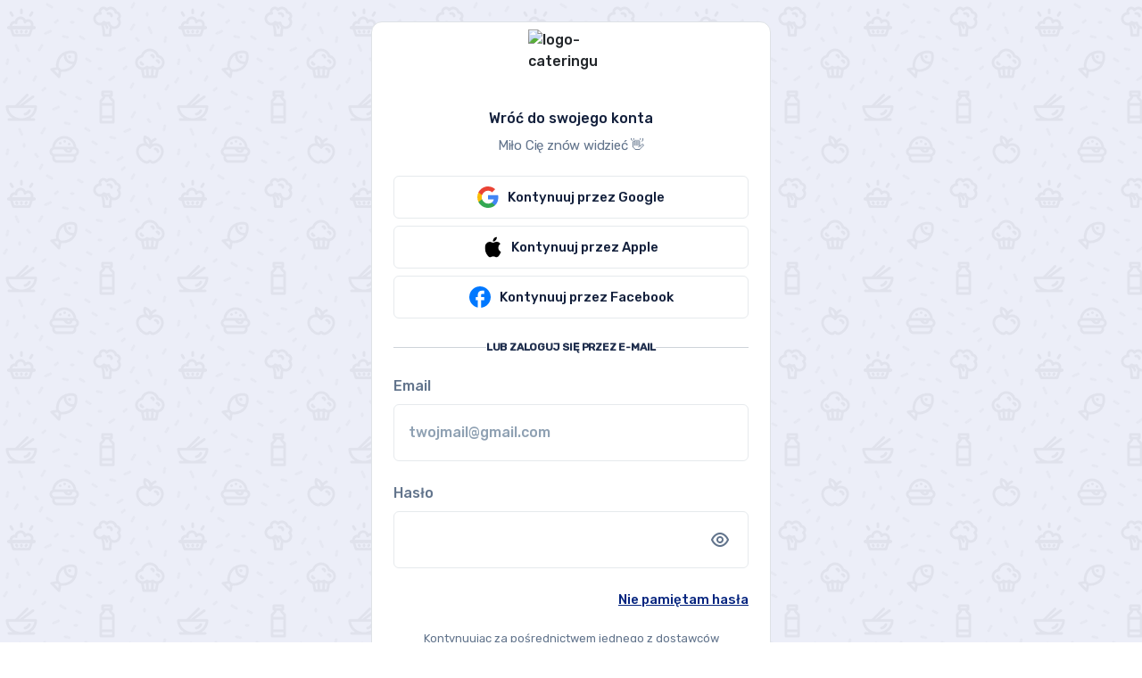

--- FILE ---
content_type: text/html; charset=UTF-8
request_url: https://panel.dietly.pl/logowanie-catering?company=betterlifecateringdietetyczny
body_size: 722
content:
<!doctype html><html lang="pl-PL" translate="no"><head><script>(function(w,i,g){w[g]=w[g]||[];if(typeof w[g].push=='function')w[g].push(i)})
(window,'GTM-W9K6237','google_tags_first_party');</script><script>(function(w,d,s,l){w[l]=w[l]||[];(function(){w[l].push(arguments);})('set', 'developer_id.dYzg1YT', true);
		w[l].push({'gtm.start':new Date().getTime(),event:'gtm.js'});var f=d.getElementsByTagName(s)[0],
		j=d.createElement(s);j.async=true;j.src='/s7kk/';
		f.parentNode.insertBefore(j,f);
		})(window,document,'script','dataLayer');</script><meta charset="utf-8"/><meta name="viewport" content="width=device-width,initial-scale=1,shrink-to-fit=no"/><meta content="noindex" name="robots"/><meta name="theme-color" content="#000000"/><meta name="google" content="notranslate"/><meta name="apple-mobile-web-app-status-bar-style" content="black-translucent"/><meta name="apple-mobile-web-app-capable" content="yes"/><link rel="preconnect" href="https://fonts.googleapis.com"/><link rel="preconnect" href="https://fonts.gstatic.com" crossorigin/><link href="https://fonts.googleapis.com/css2?family=Rubik:wght@400;500&display=swap" rel="stylesheet"/><link rel="apple-touch-icon" sizes="57x57" href="/dietly/apple-icon-57x57.png"/><link rel="apple-touch-icon" sizes="60x60" href="/dietly/apple-icon-60x60.png"/><link rel="apple-touch-icon" sizes="72x72" href="/dietly/apple-icon-72x72.png"/><link rel="apple-touch-icon" sizes="76x76" href="/dietly/apple-icon-76x76.png"/><link rel="apple-touch-icon" sizes="114x114" href="/dietly/apple-icon-114x114.png"/><link rel="apple-touch-icon" sizes="120x120" href="/dietly/apple-icon-120x120.png"/><link rel="apple-touch-icon" sizes="144x144" href="/dietly/apple-icon-144x144.png"/><link rel="apple-touch-icon" sizes="152x152" href="/dietly/apple-icon-152x152.png"/><link rel="apple-touch-icon" sizes="180x180" href="/dietly/apple-icon-180x180.png"/><link rel="icon" type="image/png" sizes="192x192" href="/dietly/android-icon-192x192.png"/><link rel="icon" type="image/png" sizes="32x32" href="/dietly/favicon-32x32.png"/><link rel="icon" type="image/png" sizes="96x96" href="/dietly/favicon-96x96.png"/><link rel="icon" type="image/png" sizes="16x16" href="/dietly/favicon-16x16.png"/><link rel="shortcut icon" href="/dietly/favicon.ico"/><link rel="manifest" href="/dietly/manifest.json"/><link rel="stylesheet" href="../src/index.css"/><title>Panel Klienta</title><script defer="defer" src="/static/js/main.a673352f.js"></script><link href="/static/css/main.2499c66e.css" rel="stylesheet"></head><body><div id="app"></div></body></html>

--- FILE ---
content_type: text/css; charset=UTF-8
request_url: https://panel.dietly.pl/static/css/main.2499c66e.css
body_size: 95033
content:
:root{--toastify-color-light:#fff;--toastify-color-dark:#121212;--toastify-color-info:#3498db;--toastify-color-success:#07bc0c;--toastify-color-warning:#f1c40f;--toastify-color-error:#e74c3c;--toastify-color-transparent:hsla(0,0%,100%,.7);--toastify-icon-color-info:var(--toastify-color-info);--toastify-icon-color-success:var(--toastify-color-success);--toastify-icon-color-warning:var(--toastify-color-warning);--toastify-icon-color-error:var(--toastify-color-error);--toastify-toast-width:320px;--toastify-toast-background:#fff;--toastify-toast-min-height:64px;--toastify-toast-max-height:800px;--toastify-font-family:sans-serif;--toastify-z-index:9999;--toastify-text-color-light:#757575;--toastify-text-color-dark:#fff;--toastify-text-color-info:#fff;--toastify-text-color-success:#fff;--toastify-text-color-warning:#fff;--toastify-text-color-error:#fff;--toastify-spinner-color:#616161;--toastify-spinner-color-empty-area:#e0e0e0;--toastify-color-progress-light:linear-gradient(90deg,#4cd964,#5ac8fa,#007aff,#34aadc,#5856d6,#ff2d55);--toastify-color-progress-dark:#bb86fc;--toastify-color-progress-info:var(--toastify-color-info);--toastify-color-progress-success:var(--toastify-color-success);--toastify-color-progress-warning:var(--toastify-color-warning);--toastify-color-progress-error:var(--toastify-color-error)}.Toastify__toast-container{box-sizing:border-box;color:#fff;padding:4px;position:fixed;-webkit-transform:translate3d(0,0,9999 px);-webkit-transform:translate3d(0,0,var(--toastify-z-index) px);width:320px;width:var(--toastify-toast-width);z-index:9999;z-index:var(--toastify-z-index)}.Toastify__toast-container--top-left{left:1em;top:1em}.Toastify__toast-container--top-center{left:50%;top:1em;transform:translateX(-50%)}.Toastify__toast-container--top-right{right:1em;top:1em}.Toastify__toast-container--bottom-left{bottom:1em;left:1em}.Toastify__toast-container--bottom-center{bottom:1em;left:50%;transform:translateX(-50%)}.Toastify__toast-container--bottom-right{bottom:1em;right:1em}@media only screen and (max-width:480px){.Toastify__toast-container{left:0;margin:0;padding:0;width:100vw}.Toastify__toast-container--top-center,.Toastify__toast-container--top-left,.Toastify__toast-container--top-right{top:0;transform:translateX(0)}.Toastify__toast-container--bottom-center,.Toastify__toast-container--bottom-left,.Toastify__toast-container--bottom-right{bottom:0;transform:translateX(0)}.Toastify__toast-container--rtl{left:auto;right:0}}.Toastify__toast{border-radius:4px;box-shadow:0 1px 10px 0 rgba(0,0,0,.1),0 2px 15px 0 rgba(0,0,0,.05);box-sizing:border-box;cursor:pointer;direction:ltr;display:flex;font-family:sans-serif;font-family:var(--toastify-font-family);justify-content:space-between;margin-bottom:1rem;max-height:800px;max-height:var(--toastify-toast-max-height);min-height:64px;min-height:var(--toastify-toast-min-height);overflow:hidden;padding:8px;position:relative}.Toastify__toast--rtl{direction:rtl}.Toastify__toast-body{align-items:center;display:flex;flex:1 1 auto;margin:auto 0;padding:6px}.Toastify__toast-body>div:last-child{flex:1 1}.Toastify__toast-icon{display:flex;flex-shrink:0;margin-inline-end:10px;width:20px}.Toastify--animate{animation-duration:.7s;animation-fill-mode:both}.Toastify--animate-icon{animation-duration:.3s;animation-fill-mode:both}@media only screen and (max-width:480px){.Toastify__toast{border-radius:0;margin-bottom:0}}.f{--y:calc(var(--len) - var(--nth));bottom:0;min-height:80px;position:absolute;right:0;transform:translate3d(0,calc(var(--y)*-40%),0) scale(calc(1 - var(--y)*.05));transition:all .3s;width:100%}.Toastify__toast-theme--dark{background:#121212;background:var(--toastify-color-dark);color:#fff;color:var(--toastify-text-color-dark)}.Toastify__toast-theme--colored.Toastify__toast--default,.Toastify__toast-theme--light{background:#fff;background:var(--toastify-color-light);color:#757575;color:var(--toastify-text-color-light)}.Toastify__toast-theme--colored.Toastify__toast--info{background:#3498db;background:var(--toastify-color-info);color:#fff;color:var(--toastify-text-color-info)}.Toastify__toast-theme--colored.Toastify__toast--success{background:#07bc0c;background:var(--toastify-color-success);color:#fff;color:var(--toastify-text-color-success)}.Toastify__toast-theme--colored.Toastify__toast--warning{background:#f1c40f;background:var(--toastify-color-warning);color:#fff;color:var(--toastify-text-color-warning)}.Toastify__toast-theme--colored.Toastify__toast--error{background:#e74c3c;background:var(--toastify-color-error);color:#fff;color:var(--toastify-text-color-error)}.Toastify__progress-bar-theme--light{background:linear-gradient(90deg,#4cd964,#5ac8fa,#007aff,#34aadc,#5856d6,#ff2d55);background:var(--toastify-color-progress-light)}.Toastify__progress-bar-theme--dark{background:#bb86fc;background:var(--toastify-color-progress-dark)}.Toastify__progress-bar--info{background:#3498db;background:var(--toastify-color-progress-info)}.Toastify__progress-bar--success{background:#07bc0c;background:var(--toastify-color-progress-success)}.Toastify__progress-bar--warning{background:#f1c40f;background:var(--toastify-color-progress-warning)}.Toastify__progress-bar--error{background:#e74c3c;background:var(--toastify-color-progress-error)}.Toastify__progress-bar-theme--colored.Toastify__progress-bar--error,.Toastify__progress-bar-theme--colored.Toastify__progress-bar--info,.Toastify__progress-bar-theme--colored.Toastify__progress-bar--success,.Toastify__progress-bar-theme--colored.Toastify__progress-bar--warning{background:hsla(0,0%,100%,.7);background:var(--toastify-color-transparent)}.Toastify__close-button{align-self:flex-start;background:transparent;border:none;color:#fff;cursor:pointer;opacity:.7;outline:none;padding:0;transition:.3s ease}.Toastify__close-button--light{color:#000;opacity:.3}.Toastify__close-button>svg{fill:currentColor;height:16px;width:14px}.Toastify__close-button:focus,.Toastify__close-button:hover{opacity:1}@keyframes Toastify__trackProgress{0%{transform:scaleX(1)}to{transform:scaleX(0)}}.Toastify__progress-bar{bottom:0;height:5px;left:0;opacity:.7;position:absolute;transform-origin:left;width:100%;z-index:9999;z-index:var(--toastify-z-index)}.Toastify__progress-bar--animated{animation:Toastify__trackProgress linear 1 forwards}.Toastify__progress-bar--controlled{transition:transform .2s}.Toastify__progress-bar--rtl{left:auto;right:0;transform-origin:right}.Toastify__spinner{animation:Toastify__spin .65s linear infinite;border:2px solid #e0e0e0;border-color:var(--toastify-spinner-color-empty-area);border-radius:100%;border-right-color:#616161;border-right-color:var(--toastify-spinner-color);box-sizing:border-box;height:20px;width:20px}@keyframes Toastify__bounceInRight{0%,60%,75%,90%,to{animation-timing-function:cubic-bezier(.215,.61,.355,1)}0%{opacity:0;transform:translate3d(3000px,0,0)}60%{opacity:1;transform:translate3d(-25px,0,0)}75%{transform:translate3d(10px,0,0)}90%{transform:translate3d(-5px,0,0)}to{transform:none}}@keyframes Toastify__bounceOutRight{20%{opacity:1;transform:translate3d(-20px,0,0)}to{opacity:0;transform:translate3d(2000px,0,0)}}@keyframes Toastify__bounceInLeft{0%,60%,75%,90%,to{animation-timing-function:cubic-bezier(.215,.61,.355,1)}0%{opacity:0;transform:translate3d(-3000px,0,0)}60%{opacity:1;transform:translate3d(25px,0,0)}75%{transform:translate3d(-10px,0,0)}90%{transform:translate3d(5px,0,0)}to{transform:none}}@keyframes Toastify__bounceOutLeft{20%{opacity:1;transform:translate3d(20px,0,0)}to{opacity:0;transform:translate3d(-2000px,0,0)}}@keyframes Toastify__bounceInUp{0%,60%,75%,90%,to{animation-timing-function:cubic-bezier(.215,.61,.355,1)}0%{opacity:0;transform:translate3d(0,3000px,0)}60%{opacity:1;transform:translate3d(0,-20px,0)}75%{transform:translate3d(0,10px,0)}90%{transform:translate3d(0,-5px,0)}to{transform:translateZ(0)}}@keyframes Toastify__bounceOutUp{20%{transform:translate3d(0,-10px,0)}40%,45%{opacity:1;transform:translate3d(0,20px,0)}to{opacity:0;transform:translate3d(0,-2000px,0)}}@keyframes Toastify__bounceInDown{0%,60%,75%,90%,to{animation-timing-function:cubic-bezier(.215,.61,.355,1)}0%{opacity:0;transform:translate3d(0,-3000px,0)}60%{opacity:1;transform:translate3d(0,25px,0)}75%{transform:translate3d(0,-10px,0)}90%{transform:translate3d(0,5px,0)}to{transform:none}}@keyframes Toastify__bounceOutDown{20%{transform:translate3d(0,10px,0)}40%,45%{opacity:1;transform:translate3d(0,-20px,0)}to{opacity:0;transform:translate3d(0,2000px,0)}}.Toastify__bounce-enter--bottom-left,.Toastify__bounce-enter--top-left{animation-name:Toastify__bounceInLeft}.Toastify__bounce-enter--bottom-right,.Toastify__bounce-enter--top-right{animation-name:Toastify__bounceInRight}.Toastify__bounce-enter--top-center{animation-name:Toastify__bounceInDown}.Toastify__bounce-enter--bottom-center{animation-name:Toastify__bounceInUp}.Toastify__bounce-exit--bottom-left,.Toastify__bounce-exit--top-left{animation-name:Toastify__bounceOutLeft}.Toastify__bounce-exit--bottom-right,.Toastify__bounce-exit--top-right{animation-name:Toastify__bounceOutRight}.Toastify__bounce-exit--top-center{animation-name:Toastify__bounceOutUp}.Toastify__bounce-exit--bottom-center{animation-name:Toastify__bounceOutDown}@keyframes Toastify__zoomIn{0%{opacity:0;transform:scale3d(.3,.3,.3)}50%{opacity:1}}@keyframes Toastify__zoomOut{0%{opacity:1}50%{opacity:0;transform:scale3d(.3,.3,.3)}to{opacity:0}}.Toastify__zoom-enter{animation-name:Toastify__zoomIn}.Toastify__zoom-exit{animation-name:Toastify__zoomOut}@keyframes Toastify__flipIn{0%{animation-timing-function:ease-in;opacity:0;transform:perspective(400px) rotateX(90deg)}40%{animation-timing-function:ease-in;transform:perspective(400px) rotateX(-20deg)}60%{opacity:1;transform:perspective(400px) rotateX(10deg)}80%{transform:perspective(400px) rotateX(-5deg)}to{transform:perspective(400px)}}@keyframes Toastify__flipOut{0%{transform:perspective(400px)}30%{opacity:1;transform:perspective(400px) rotateX(-20deg)}to{opacity:0;transform:perspective(400px) rotateX(90deg)}}.Toastify__flip-enter{animation-name:Toastify__flipIn}.Toastify__flip-exit{animation-name:Toastify__flipOut}@keyframes Toastify__slideInRight{0%{transform:translate3d(110%,0,0);visibility:visible}to{transform:translateZ(0)}}@keyframes Toastify__slideInLeft{0%{transform:translate3d(-110%,0,0);visibility:visible}to{transform:translateZ(0)}}@keyframes Toastify__slideInUp{0%{transform:translate3d(0,110%,0);visibility:visible}to{transform:translateZ(0)}}@keyframes Toastify__slideInDown{0%{transform:translate3d(0,-110%,0);visibility:visible}to{transform:translateZ(0)}}@keyframes Toastify__slideOutRight{0%{transform:translateZ(0)}to{transform:translate3d(110%,0,0);visibility:hidden}}@keyframes Toastify__slideOutLeft{0%{transform:translateZ(0)}to{transform:translate3d(-110%,0,0);visibility:hidden}}@keyframes Toastify__slideOutDown{0%{transform:translateZ(0)}to{transform:translate3d(0,500px,0);visibility:hidden}}@keyframes Toastify__slideOutUp{0%{transform:translateZ(0)}to{transform:translate3d(0,-500px,0);visibility:hidden}}.Toastify__slide-enter--bottom-left,.Toastify__slide-enter--top-left{animation-name:Toastify__slideInLeft}.Toastify__slide-enter--bottom-right,.Toastify__slide-enter--top-right{animation-name:Toastify__slideInRight}.Toastify__slide-enter--top-center{animation-name:Toastify__slideInDown}.Toastify__slide-enter--bottom-center{animation-name:Toastify__slideInUp}.Toastify__slide-exit--bottom-left,.Toastify__slide-exit--top-left{animation-name:Toastify__slideOutLeft}.Toastify__slide-exit--bottom-right,.Toastify__slide-exit--top-right{animation-name:Toastify__slideOutRight}.Toastify__slide-exit--top-center{animation-name:Toastify__slideOutUp}.Toastify__slide-exit--bottom-center{animation-name:Toastify__slideOutDown}@keyframes Toastify__spin{0%{transform:rotate(0deg)}to{transform:rotate(1turn)}}.ClipboardCopy_container__Nr38L{min-width:180px;width:100%}.ClipboardCopy_container__Nr38L .ClipboardCopy_label__km4nX{color:#1f2e4d;font-size:15px;font-weight:500;letter-spacing:-.2px;line-height:18px;margin-bottom:4px}@media(min-width:576px){.ClipboardCopy_container__Nr38L .ClipboardCopy_label__km4nX{font-size:17px;line-height:20px}}.ClipboardCopy_container__Nr38L .ClipboardCopy_button__8AQ9W{align-items:center;background:#fff;border:1px solid #e6eaed;border-radius:6px;color:#1f2e4d;cursor:pointer;display:flex;font-size:15px;font-weight:500;justify-content:space-between;letter-spacing:-.2px;line-height:18px;overflow:hidden;padding:10px;transition:all .2s ease-out}.ClipboardCopy_container__Nr38L .ClipboardCopy_button__8AQ9W span{-webkit-line-clamp:1;-webkit-box-orient:vertical;display:-webkit-box;overflow:hidden}.ClipboardCopy_container__Nr38L .ClipboardCopy_button__8AQ9W:hover{background-color:#f2f4f7}
/*!
 * Font Awesome Pro 5.2.0 by @fontawesome - https://fontawesome.com
 * License - https://fontawesome.com/license (Commercial License)
 */@font-face{font-family:Font Awesome\ 5 Pro;font-style:normal;font-weight:900;src:url(/static/media/fa-solid-900.3130262819498e9d9ab3.eot);src:url(/static/media/fa-solid-900.3130262819498e9d9ab3.eot?#iefix) format("embedded-opentype"),url(/static/media/fa-solid-900.04bd3960fa75e2c5c484.woff2) format("woff2"),url(/static/media/fa-solid-900.21d0d53e91255a3a80f1.woff) format("woff"),url(/static/media/fa-solid-900.d546d748f7c0e96132d4.ttf) format("truetype"),url(/static/media/fa-solid-900.e107eec6064777725821.svg#fontawesome) format("svg")}.fa,.fas{font-weight:900}
/*!
 * Font Awesome Pro 5.2.0 by @fontawesome - https://fontawesome.com
 * License - https://fontawesome.com/license (Commercial License)
 */@font-face{font-family:Font Awesome\ 5 Pro;font-style:normal;font-weight:300;src:url(/static/media/fa-light-300.85719d9f9968077312dd.eot);src:url(/static/media/fa-light-300.85719d9f9968077312dd.eot?#iefix) format("embedded-opentype"),url(/static/media/fa-light-300.e543e52ca4a2988afb57.woff2) format("woff2"),url(/static/media/fa-light-300.d099d6dcc4043daad76c.woff) format("woff"),url(/static/media/fa-light-300.e4e189103bc7da2cfb49.ttf) format("truetype"),url(/static/media/fa-light-300.87f0383905608bdda1f7.svg#fontawesome) format("svg")}.fa,.fal,.fas{font-family:Font Awesome\ 5 Pro}.fal{font-weight:300}
/*!
 * Font Awesome Pro 5.2.0 by @fontawesome - https://fontawesome.com
 * License - https://fontawesome.com/license (Commercial License)
 */@font-face{font-family:Font Awesome\ 5 Pro;font-style:normal;font-weight:400;src:url(/static/media/fa-regular-400.0ff2d8f58da6eada41a3.eot);src:url(/static/media/fa-regular-400.0ff2d8f58da6eada41a3.eot?#iefix) format("embedded-opentype"),url(/static/media/fa-regular-400.cf463d02d68f3039b8bb.woff2) format("woff2"),url(/static/media/fa-regular-400.2a039b96b6caa4234bab.woff) format("woff"),url(/static/media/fa-regular-400.c03c56dcbc7a76153c78.ttf) format("truetype"),url(/static/media/fa-regular-400.9a36b6e42764d028d656.svg#fontawesome) format("svg")}.far{font-family:Font Awesome\ 5 Pro;font-weight:400}
/*!
 * Font Awesome Pro 5.2.0 by @fontawesome - https://fontawesome.com
 * License - https://fontawesome.com/license (Commercial License)
 */@font-face{font-family:Font Awesome\ 5 Brands;font-style:normal;font-weight:400;src:url(/static/media/fa-brands-400.2746faee8523f28a5057.eot);src:url(/static/media/fa-brands-400.2746faee8523f28a5057.eot?#iefix) format("embedded-opentype"),url(/static/media/fa-brands-400.4ff6a8930456607a9aa8.woff2) format("woff2"),url(/static/media/fa-brands-400.68b178e195e6c6034111.woff) format("woff"),url(/static/media/fa-brands-400.2008e6316b604f95d937.ttf) format("truetype"),url(/static/media/fa-brands-400.841e733e68ff315d1c6d.svg#fontawesome) format("svg")}.fab{font-family:Font Awesome\ 5 Brands}:host,html{-webkit-tap-highlight-color:rgba(0,0,0,0)}@media(min-width:640px){.container{max-width:640px}}@media(min-width:1024px){.container{max-width:1024px}}@media(min-width:1280px){.container{max-width:1280px}}@media(min-width:1536px){.container{max-width:1536px}}.\!of-label-s{color:#1f2e4d!important;font-size:12px!important;font-weight:500!important;letter-spacing:0!important;line-height:1rem!important}.of-label-s{font-size:12px;line-height:1rem}.of-label-m,.of-label-s{color:#1f2e4d;font-weight:500;letter-spacing:0}.of-label-m{font-size:14px;line-height:1.25rem}.of-label-l{color:#1f2e4d;font-size:16px;font-weight:500;letter-spacing:0;line-height:1.5rem}@media(min-width:768px){.of-label-l{font-size:18px;line-height:1.75rem}}.of-h100{color:#1f2e4d;font-size:30px;font-weight:500;letter-spacing:-.24px;line-height:2.25rem}@media(min-width:768px){.of-h100{font-size:36px;letter-spacing:-.4px;line-height:2.5rem}}.of-h200{color:#1f2e4d;font-size:24px;font-weight:500;letter-spacing:-.24px;line-height:2rem}@media(min-width:768px){.of-h200{font-size:30px;letter-spacing:-.4px;line-height:2.25rem}}.of-h300{color:#1f2e4d;font-size:20px;font-weight:500;letter-spacing:-.24px;line-height:1.75rem}@media(min-width:768px){.of-h300{font-size:24px;letter-spacing:-.4px;line-height:2rem}}.of-h400{color:#1f2e4d}.of-h400,.of-h500{font-size:20px;font-weight:500;letter-spacing:-.24px;line-height:1.75rem}.\!of-body-s{color:#62748c!important;font-size:12px!important;font-weight:400!important;letter-spacing:0!important;line-height:1rem!important}.of-body-s{font-size:12px;line-height:1rem}.of-body-m,.of-body-s{color:#62748c;font-weight:400;letter-spacing:0}.of-body-m{font-size:14px;line-height:1.25rem}.of-body-l{color:#62748c;font-size:16px;font-weight:400;letter-spacing:0;line-height:1.5rem}@media(min-width:768px){.of-body-l{font-size:18px;line-height:1.75rem}}.of-body-xl{color:#62748c;font-size:20px;font-weight:400;letter-spacing:0;line-height:1.75rem}.of-button{align-items:center;align-self:center;background-color:#06257f;background-color:var(--order-form-primary-color);border-radius:6px;color:#fff;display:flex;font-size:15px;font-weight:500;gap:8px;justify-content:center;padding:8px 12px;transition:all .2s ease-in-out}.of-button:hover{background-color:color-mix(in srgb,#06257f 90%,#000);background-color:color-mix(in srgb,var(--order-form-primary-color) 90%,#000)}@media(min-width:768px){.of-button{padding:16px}}.of-button-success{background-color:#009921;background-color:var(--order-form-success-color)}.of-button-success:hover{background-color:color-mix(in srgb,#009921 90%,#000);background-color:color-mix(in srgb,var(--order-form-success-color) 90%,#000)}.of-button-disabled{filter:brightness(.7);opacity:.7;pointer-events:none}.of-bg-primary-20-lighter{background-color:color-mix(in srgb,#06257f 20%,#fff);background-color:color-mix(in srgb,var(--order-form-primary-color) 20%,#fff)}.of-bg-error-20-lighter{background-color:color-mix(in srgb,#ff5226 20%,#fff);background-color:color-mix(in srgb,var(--order-form-error-color) 20%,#fff)}.of-button-ghost{background-color:transparent;border:1px solid #e6eaed;color:#8fa1b2}.of-button-ghost:hover{background-color:transparent;border:1px solid #8fa1b2}.hide-lastpass-icon>div[data-lastpass-icon-root]{display:none}#app-order-form .pointer-events-none{pointer-events:none}#app-order-form .\!visible{visibility:visible!important}#app-order-form .visible{visibility:visible}#app-order-form .invisible{visibility:hidden}#app-order-form .static{position:static}#app-order-form .fixed{position:fixed}#app-order-form .\!absolute{position:absolute!important}#app-order-form .absolute{position:absolute}#app-order-form .relative{position:relative}#app-order-form .sticky{position:sticky}#app-order-form .inset-0{inset:0}#app-order-form .inset-y-0{bottom:0;top:0}#app-order-form .-bottom-2{bottom:-.5rem}#app-order-form .-left-14{left:-3.5rem}#app-order-form .-left-4{left:-1rem}#app-order-form .-right-0{right:0}#app-order-form .-right-0\.5{right:-.125rem}#app-order-form .-right-14{right:-3.5rem}#app-order-form .-right-3{right:-.75rem}#app-order-form .-right-4{right:-1rem}#app-order-form .-top-2{top:-.5rem}#app-order-form .-top-4{top:-1rem}#app-order-form .bottom-0{bottom:0}#app-order-form .bottom-2{bottom:.5rem}#app-order-form .bottom-3{bottom:.75rem}#app-order-form .left-0{left:0}#app-order-form .left-10{left:2.5rem}#app-order-form .left-2{left:.5rem}#app-order-form .left-3{left:.75rem}#app-order-form .right-0{right:0}#app-order-form .right-2{right:.5rem}#app-order-form .right-3{right:.75rem}#app-order-form .right-4{right:1rem}#app-order-form .right-5{right:1.25rem}#app-order-form .top-0{top:0}#app-order-form .top-1\/2{top:50%}#app-order-form .top-11{top:2.75rem}#app-order-form .top-14{top:3.5rem}#app-order-form .top-2{top:.5rem}#app-order-form .top-4{top:1rem}#app-order-form .top-\[42px\]{top:42px}#app-order-form .top-\[50px\]{top:50px}#app-order-form .top-\[58px\]{top:58px}#app-order-form .top-full{top:100%}#app-order-form .z-10{z-index:10}#app-order-form .z-20{z-index:20}#app-order-form .z-30{z-index:30}#app-order-form .z-40{z-index:40}#app-order-form .z-50{z-index:50}#app-order-form .z-\[51\]{z-index:51}#app-order-form .z-\[901\]{z-index:901}#app-order-form .z-\[999\]{z-index:999}#app-order-form .col-span-2{grid-column:span 2/span 2}#app-order-form .m-0{margin:0}#app-order-form .m-auto{margin:auto}#app-order-form .mx-0\.5{margin-left:.125rem;margin-right:.125rem}#app-order-form .mx-1{margin-left:.25rem;margin-right:.25rem}#app-order-form .mx-1\.5{margin-left:.375rem;margin-right:.375rem}#app-order-form .mx-2{margin-left:.5rem;margin-right:.5rem}#app-order-form .mx-3{margin-left:.75rem;margin-right:.75rem}#app-order-form .mx-4{margin-left:1rem;margin-right:1rem}#app-order-form .mx-5{margin-left:1.25rem;margin-right:1.25rem}#app-order-form .mx-auto{margin-left:auto;margin-right:auto}#app-order-form .my-1{margin-bottom:.25rem;margin-top:.25rem}#app-order-form .my-10{margin-bottom:2.5rem;margin-top:2.5rem}#app-order-form .my-2{margin-bottom:.5rem;margin-top:.5rem}#app-order-form .my-3{margin-bottom:.75rem;margin-top:.75rem}#app-order-form .my-32{margin-bottom:8rem;margin-top:8rem}#app-order-form .my-4{margin-bottom:1rem;margin-top:1rem}#app-order-form .my-5{margin-bottom:1.25rem;margin-top:1.25rem}#app-order-form .my-6{margin-bottom:1.5rem;margin-top:1.5rem}#app-order-form .mb-0{margin-bottom:0}#app-order-form .mb-1{margin-bottom:.25rem}#app-order-form .mb-1\.5{margin-bottom:.375rem}#app-order-form .mb-10{margin-bottom:2.5rem}#app-order-form .mb-12{margin-bottom:3rem}#app-order-form .mb-16{margin-bottom:4rem}#app-order-form .mb-2{margin-bottom:.5rem}#app-order-form .mb-2\.5{margin-bottom:.625rem}#app-order-form .mb-3{margin-bottom:.75rem}#app-order-form .mb-4{margin-bottom:1rem}#app-order-form .mb-5{margin-bottom:1.25rem}#app-order-form .mb-56{margin-bottom:14rem}#app-order-form .mb-6{margin-bottom:1.5rem}#app-order-form .mb-8{margin-bottom:2rem}#app-order-form .ml-0\.5{margin-left:.125rem}#app-order-form .ml-1{margin-left:.25rem}#app-order-form .ml-1\.5{margin-left:.375rem}#app-order-form .ml-2{margin-left:.5rem}#app-order-form .ml-3{margin-left:.75rem}#app-order-form .ml-4{margin-left:1rem}#app-order-form .ml-5{margin-left:1.25rem}#app-order-form .ml-8{margin-left:2rem}#app-order-form .ml-auto{margin-left:auto}#app-order-form .mr-0{margin-right:0}#app-order-form .mr-1{margin-right:.25rem}#app-order-form .mr-10{margin-right:2.5rem}#app-order-form .mr-2{margin-right:.5rem}#app-order-form .mr-2\.5{margin-right:.625rem}#app-order-form .mr-4{margin-right:1rem}#app-order-form .mr-6{margin-right:1.5rem}#app-order-form .mt-0\.5{margin-top:.125rem}#app-order-form .mt-1{margin-top:.25rem}#app-order-form .mt-10{margin-top:2.5rem}#app-order-form .mt-2{margin-top:.5rem}#app-order-form .mt-3{margin-top:.75rem}#app-order-form .mt-4{margin-top:1rem}#app-order-form .mt-5{margin-top:1.25rem}#app-order-form .mt-6{margin-top:1.5rem}#app-order-form .mt-8{margin-top:2rem}#app-order-form .mt-\[2px\]{margin-top:2px}#app-order-form .mt-\[3px\]{margin-top:3px}#app-order-form .line-clamp-2{-webkit-line-clamp:2}#app-order-form .line-clamp-2,#app-order-form .line-clamp-3{-webkit-box-orient:vertical;display:-webkit-box;overflow:hidden}#app-order-form .line-clamp-3{-webkit-line-clamp:3}#app-order-form .block{display:block}#app-order-form .inline-block{display:inline-block}#app-order-form .inline{display:inline}#app-order-form .flex{display:flex}#app-order-form .inline-flex{display:inline-flex}#app-order-form .grid{display:grid}#app-order-form .hidden{display:none}#app-order-form .aspect-square{aspect-ratio:1/1}#app-order-form .h-0{height:0}#app-order-form .h-1{height:.25rem}#app-order-form .h-10{height:2.5rem}#app-order-form .h-12{height:3rem}#app-order-form .h-14{height:3.5rem}#app-order-form .h-16{height:4rem}#app-order-form .h-2{height:.5rem}#app-order-form .h-20{height:5rem}#app-order-form .h-24{height:6rem}#app-order-form .h-3{height:.75rem}#app-order-form .h-4{height:1rem}#app-order-form .h-40{height:10rem}#app-order-form .h-5{height:1.25rem}#app-order-form .h-6{height:1.5rem}#app-order-form .h-7{height:1.75rem}#app-order-form .h-8{height:2rem}#app-order-form .h-9{height:2.25rem}#app-order-form .h-\[0\.5px\]{height:.5px}#app-order-form .h-\[100dvh\]{height:100dvh}#app-order-form .h-\[104px\]{height:104px}#app-order-form .h-\[1px\]{height:1px}#app-order-form .h-\[200px\]{height:200px}#app-order-form .h-\[260px\]{height:260px}#app-order-form .h-\[320px\]{height:320px}#app-order-form .h-\[40px\]{height:40px}#app-order-form .h-\[420px\]{height:420px}#app-order-form .h-\[42px\]{height:42px}#app-order-form .h-\[48px\]{height:48px}#app-order-form .h-\[50px\]{height:50px}#app-order-form .h-\[56px\]{height:56px}#app-order-form .h-\[58px\]{height:58px}#app-order-form .h-\[64px\]{height:64px}#app-order-form .h-\[78px\]{height:78px}#app-order-form .h-\[80px\]{height:80px}#app-order-form .h-auto{height:auto}#app-order-form .h-full{height:100%}#app-order-form .h-px{height:1px}#app-order-form .max-h-0{max-height:0}#app-order-form .max-h-48{max-height:12rem}#app-order-form .max-h-96{max-height:24rem}#app-order-form .max-h-\[252px\]{max-height:252px}#app-order-form .max-h-\[300px\]{max-height:300px}#app-order-form .max-h-\[calc\(100vh-42px\)\]{max-height:calc(100vh - 42px)}#app-order-form .max-h-\[calc\(100vh-50px\)\]{max-height:calc(100vh - 50px)}#app-order-form .max-h-\[calc\(100vh-58px\)\]{max-height:calc(100vh - 58px)}#app-order-form .min-h-20{min-height:5rem}#app-order-form .min-h-24{min-height:6rem}#app-order-form .min-h-96{min-height:24rem}#app-order-form .min-h-\[50vh\]{min-height:50vh}#app-order-form .min-h-\[52px\]{min-height:52px}#app-order-form .min-h-\[78px\]{min-height:78px}#app-order-form .min-h-\[calc\(100vh-228px\)\]{min-height:calc(100vh - 228px)}#app-order-form .min-h-\[calc\(100vh-42px\)\]{min-height:calc(100vh - 42px)}#app-order-form .min-h-\[calc\(100vh-50px\)\]{min-height:calc(100vh - 50px)}#app-order-form .min-h-\[calc\(100vh-58px\)\]{min-height:calc(100vh - 58px)}#app-order-form .w-0{width:0}#app-order-form .w-1\/2{width:50%}#app-order-form .w-1\/3{width:33.333333%}#app-order-form .w-10{width:2.5rem}#app-order-form .w-10\/12{width:83.333333%}#app-order-form .w-11\/12{width:91.666667%}#app-order-form .w-12{width:3rem}#app-order-form .w-14{width:3.5rem}#app-order-form .w-16{width:4rem}#app-order-form .w-2{width:.5rem}#app-order-form .w-2\/3{width:66.666667%}#app-order-form .w-20{width:5rem}#app-order-form .w-24{width:6rem}#app-order-form .w-28{width:7rem}#app-order-form .w-3\/4{width:75%}#app-order-form .w-32{width:8rem}#app-order-form .w-4{width:1rem}#app-order-form .w-5{width:1.25rem}#app-order-form .w-5\/12{width:41.666667%}#app-order-form .w-56{width:14rem}#app-order-form .w-6{width:1.5rem}#app-order-form .w-7{width:1.75rem}#app-order-form .w-8{width:2rem}#app-order-form .w-9{width:2.25rem}#app-order-form .w-9\/12{width:75%}#app-order-form .w-96{width:24rem}#app-order-form .w-\[104px\]{width:104px}#app-order-form .w-\[195px\]{width:195px}#app-order-form .w-\[250px\]{width:250px}#app-order-form .w-\[300px\]{width:300px}#app-order-form .w-\[320px\]{width:320px}#app-order-form .w-\[64px\]{width:64px}#app-order-form .w-\[78px\]{width:78px}#app-order-form .w-\[92px\]{width:92px}#app-order-form .w-\[96\%\]{width:96%}#app-order-form .w-fit{width:-moz-fit-content;width:fit-content}#app-order-form .w-full{width:100%}#app-order-form .w-screen{width:100vw}#app-order-form .min-w-14{min-width:3.5rem}#app-order-form .min-w-24{min-width:6rem}#app-order-form .min-w-5{min-width:1.25rem}#app-order-form .min-w-\[150px\]{min-width:150px}#app-order-form .min-w-\[195px\]{min-width:195px}#app-order-form .min-w-\[90px\]{min-width:90px}#app-order-form .max-w-2xl{max-width:42rem}#app-order-form .max-w-3xl{max-width:48rem}#app-order-form .max-w-40{max-width:10rem}#app-order-form .max-w-4xl{max-width:56rem}#app-order-form .max-w-56{max-width:14rem}#app-order-form .max-w-60{max-width:15rem}#app-order-form .max-w-7xl{max-width:80rem}#app-order-form .max-w-\[150px\]{max-width:150px}#app-order-form .max-w-\[200px\]{max-width:200px}#app-order-form .max-w-\[292px\]{max-width:292px}#app-order-form .max-w-\[300px\]{max-width:300px}#app-order-form .max-w-\[580px\]{max-width:580px}#app-order-form .max-w-\[640px\]{max-width:640px}#app-order-form .max-w-lg{max-width:32rem}#app-order-form .max-w-md{max-width:28rem}#app-order-form .max-w-sm{max-width:24rem}#app-order-form .max-w-xl{max-width:36rem}#app-order-form .flex-2{flex:2 2}#app-order-form .flex-3{flex:3 3}#app-order-form .flex-shrink-0,#app-order-form .shrink-0{flex-shrink:0}#app-order-form .flex-grow,#app-order-form .grow{flex-grow:1}#app-order-form .origin-center{transform-origin:center}#app-order-form .-translate-y-1\/2{--tw-translate-y:-50%}#app-order-form .-translate-y-1\/2,#app-order-form .translate-x-0{transform:translate(var(--tw-translate-x),var(--tw-translate-y)) rotate(var(--tw-rotate)) skewX(var(--tw-skew-x)) skewY(var(--tw-skew-y)) scaleX(var(--tw-scale-x)) scaleY(var(--tw-scale-y))}#app-order-form .translate-x-0{--tw-translate-x:0px}#app-order-form .translate-x-full{--tw-translate-x:100%}#app-order-form .translate-x-full,#app-order-form .translate-y-0{transform:translate(var(--tw-translate-x),var(--tw-translate-y)) rotate(var(--tw-rotate)) skewX(var(--tw-skew-x)) skewY(var(--tw-skew-y)) scaleX(var(--tw-scale-x)) scaleY(var(--tw-scale-y))}#app-order-form .translate-y-0{--tw-translate-y:0px}#app-order-form .translate-y-2{--tw-translate-y:0.5rem}#app-order-form .rotate-180,#app-order-form .translate-y-2{transform:translate(var(--tw-translate-x),var(--tw-translate-y)) rotate(var(--tw-rotate)) skewX(var(--tw-skew-x)) skewY(var(--tw-skew-y)) scaleX(var(--tw-scale-x)) scaleY(var(--tw-scale-y))}#app-order-form .rotate-180{--tw-rotate:180deg}#app-order-form .transform{transform:translate(var(--tw-translate-x),var(--tw-translate-y)) rotate(var(--tw-rotate)) skewX(var(--tw-skew-x)) skewY(var(--tw-skew-y)) scaleX(var(--tw-scale-x)) scaleY(var(--tw-scale-y))}#app-order-form .animate-\[shine_1\.5s_infinite\]{animation:shine 1.5s infinite}@keyframes pulse{50%{opacity:.5}}#app-order-form .animate-pulse{animation:pulse 2s cubic-bezier(.4,0,.6,1) infinite}@keyframes spin{to{transform:rotate(1turn)}}#app-order-form .animate-spin{animation:spin 1s linear infinite}#app-order-form .cursor-auto{cursor:auto}#app-order-form .cursor-default{cursor:default}#app-order-form .cursor-not-allowed{cursor:not-allowed}#app-order-form .cursor-pointer{cursor:pointer}#app-order-form .select-none{-webkit-user-select:none;-moz-user-select:none;user-select:none}#app-order-form .resize{resize:both}#app-order-form .appearance-none{-webkit-appearance:none;-moz-appearance:none;appearance:none}#app-order-form .auto-rows-fr{grid-auto-rows:minmax(0,1fr)}#app-order-form .grid-cols-1{grid-template-columns:repeat(1,minmax(0,1fr))}#app-order-form .grid-cols-2{grid-template-columns:repeat(2,minmax(0,1fr))}#app-order-form .grid-cols-7{grid-template-columns:repeat(7,minmax(0,1fr))}#app-order-form .grid-cols-\[104px_auto\]{grid-template-columns:104px auto}#app-order-form .grid-cols-\[auto_110px\]{grid-template-columns:auto 110px}#app-order-form .flex-row{flex-direction:row}#app-order-form .flex-col{flex-direction:column}#app-order-form .flex-wrap{flex-wrap:wrap}#app-order-form .place-items-center{place-items:center}#app-order-form .content-end{align-content:flex-end}#app-order-form .items-start{align-items:flex-start}#app-order-form .items-end{align-items:flex-end}#app-order-form .items-center{align-items:center}#app-order-form .justify-start{justify-content:flex-start}#app-order-form .justify-end{justify-content:flex-end}#app-order-form .justify-center{justify-content:center}#app-order-form .justify-between{justify-content:space-between}#app-order-form .gap-0{gap:0}#app-order-form .gap-1{gap:.25rem}#app-order-form .gap-1\.5{gap:.375rem}#app-order-form .gap-2{gap:.5rem}#app-order-form .gap-2\.5{gap:.625rem}#app-order-form .gap-3{gap:.75rem}#app-order-form .gap-4{gap:1rem}#app-order-form .gap-5{gap:1.25rem}#app-order-form .gap-6{gap:1.5rem}#app-order-form .gap-8{gap:2rem}#app-order-form :is(.space-x-2>:not([hidden])~:not([hidden])){--tw-space-x-reverse:0;margin-left:calc(.5rem*(1 - var(--tw-space-x-reverse)));margin-right:calc(.5rem*var(--tw-space-x-reverse))}#app-order-form :is(.space-y-1>:not([hidden])~:not([hidden])){--tw-space-y-reverse:0;margin-bottom:calc(.25rem*var(--tw-space-y-reverse));margin-top:calc(.25rem*(1 - var(--tw-space-y-reverse)))}#app-order-form :is(.space-y-2>:not([hidden])~:not([hidden])){--tw-space-y-reverse:0;margin-bottom:calc(.5rem*var(--tw-space-y-reverse));margin-top:calc(.5rem*(1 - var(--tw-space-y-reverse)))}#app-order-form :is(.space-y-4>:not([hidden])~:not([hidden])){--tw-space-y-reverse:0;margin-bottom:calc(1rem*var(--tw-space-y-reverse));margin-top:calc(1rem*(1 - var(--tw-space-y-reverse)))}#app-order-form .self-start{align-self:flex-start}#app-order-form .self-end{align-self:flex-end}#app-order-form .self-center{align-self:center}#app-order-form .overflow-auto{overflow:auto}#app-order-form .overflow-hidden{overflow:hidden}#app-order-form .overflow-x-auto{overflow-x:auto}#app-order-form .overflow-y-auto{overflow-y:auto}#app-order-form .overflow-x-hidden{overflow-x:hidden}#app-order-form .overflow-x-scroll{overflow-x:scroll}#app-order-form .text-ellipsis{text-overflow:ellipsis}#app-order-form .whitespace-nowrap{white-space:nowrap}#app-order-form .whitespace-pre-wrap{white-space:pre-wrap}#app-order-form .whitespace-break-spaces{white-space:break-spaces}#app-order-form .text-nowrap{text-wrap:nowrap}#app-order-form .rounded{border-radius:.25rem}#app-order-form .rounded-3xl{border-radius:1.5rem}#app-order-form .rounded-\[4px\]{border-radius:4px}#app-order-form .rounded-\[6px\]{border-radius:6px}#app-order-form .rounded-\[7px\]{border-radius:7px}#app-order-form .rounded-full{border-radius:9999px}#app-order-form .rounded-lg{border-radius:.5rem}#app-order-form .rounded-md{border-radius:.375rem}#app-order-form .rounded-none{border-radius:0}#app-order-form .rounded-xl{border-radius:.75rem}#app-order-form .rounded-l{border-bottom-left-radius:.25rem;border-top-left-radius:.25rem}#app-order-form .rounded-l-lg{border-bottom-left-radius:.5rem;border-top-left-radius:.5rem}#app-order-form .rounded-l-md{border-bottom-left-radius:.375rem;border-top-left-radius:.375rem}#app-order-form .rounded-r-md{border-bottom-right-radius:.375rem;border-top-right-radius:.375rem}#app-order-form .rounded-t-xl{border-top-left-radius:.75rem;border-top-right-radius:.75rem}#app-order-form .rounded-bl-lg{border-bottom-left-radius:.5rem}#app-order-form .rounded-bl-md{border-bottom-left-radius:.375rem}#app-order-form .rounded-br-md{border-bottom-right-radius:.375rem}#app-order-form .rounded-es-md{border-end-start-radius:.375rem}#app-order-form .rounded-se-md{border-start-end-radius:.375rem}#app-order-form .rounded-tl-lg{border-top-left-radius:.5rem}#app-order-form .rounded-tl-md{border-top-left-radius:.375rem}#app-order-form .rounded-tl-xl{border-top-left-radius:.75rem}#app-order-form .rounded-tr-md{border-top-right-radius:.375rem}#app-order-form .rounded-tr-xl{border-top-right-radius:.75rem}#app-order-form .\!border{border-width:1px!important}#app-order-form .border{border-width:1px}#app-order-form .border-0{border-width:0}#app-order-form .border-2{border-width:2px}#app-order-form .border-4{border-width:4px}#app-order-form .border-y{border-bottom-width:1px;border-top-width:1px}#app-order-form .border-b{border-bottom-width:1px}#app-order-form .border-b-0{border-bottom-width:0}#app-order-form .border-b-\[1px\]{border-bottom-width:1px}#app-order-form .border-l-0{border-left-width:0}#app-order-form .border-r-0{border-right-width:0}#app-order-form .border-r-4{border-right-width:4px}#app-order-form .border-t{border-top-width:1px}#app-order-form .border-t-0{border-top-width:0}#app-order-form .border-dashed{border-style:dashed}#app-order-form .border-dotted{border-style:dotted}#app-order-form .border-none{border-style:none}#app-order-form .\!border-gray-200{--tw-border-opacity:1!important;border-color:#e6eaed!important;border-color:rgb(230 234 237/var(--tw-border-opacity,1))!important}#app-order-form .\!border-gray-400{--tw-border-opacity:1!important;border-color:#8fa1b2!important;border-color:rgb(143 161 178/var(--tw-border-opacity,1))!important}#app-order-form .border-error{border-color:#ff5226;border-color:var(--order-form-error-color)}#app-order-form .border-error-100{border-color:#fae7e0;border-color:var(--order-form-error-100-color)}#app-order-form .border-gray-100{--tw-border-opacity:1;border-color:#f2f4f7;border-color:rgb(242 244 247/var(--tw-border-opacity,1))}#app-order-form .border-gray-200{--tw-border-opacity:1;border-color:#e6eaed;border-color:rgb(230 234 237/var(--tw-border-opacity,1))}#app-order-form .border-gray-300{--tw-border-opacity:1;border-color:#ced3d9;border-color:rgb(206 211 217/var(--tw-border-opacity,1))}#app-order-form .border-gray-400{--tw-border-opacity:1;border-color:#8fa1b2;border-color:rgb(143 161 178/var(--tw-border-opacity,1))}#app-order-form .border-gray-800{--tw-border-opacity:1;border-color:#1f2e4d;border-color:rgb(31 46 77/var(--tw-border-opacity,1))}#app-order-form .border-primary{border-color:#06257f;border-color:var(--order-form-primary-color)}#app-order-form .border-success{border-color:#009921;border-color:var(--order-form-success-color)}#app-order-form .border-white{--tw-border-opacity:1;border-color:#fff;border-color:rgb(255 255 255/var(--tw-border-opacity,1))}#app-order-form .border-t-gray-200{--tw-border-opacity:1;border-top-color:#e6eaed;border-top-color:rgb(230 234 237/var(--tw-border-opacity,1))}#app-order-form .border-t-primary{border-top-color:#06257f;border-top-color:var(--order-form-primary-color)}#app-order-form .\!bg-gray-100{--tw-bg-opacity:1!important;background-color:#f2f4f7!important;background-color:rgb(242 244 247/var(--tw-bg-opacity,1))!important}#app-order-form .\!bg-primary{background-color:#06257f!important;background-color:var(--order-form-primary-color)!important}#app-order-form .bg-\[rgba\(242\,244\,247\,0\.5\)\]{background-color:rgba(242,244,247,.5)}#app-order-form .bg-black{--tw-bg-opacity:1;background-color:#000;background-color:rgb(0 0 0/var(--tw-bg-opacity,1))}#app-order-form .bg-black\/10{background-color:rgba(0,0,0,.1)}#app-order-form .bg-error{background-color:#ff5226;background-color:var(--order-form-error-color)}#app-order-form .bg-error-100{background-color:#fae7e0;background-color:var(--order-form-error-100-color)}#app-order-form .bg-gray-100{--tw-bg-opacity:1;background-color:#f2f4f7;background-color:rgb(242 244 247/var(--tw-bg-opacity,1))}#app-order-form .bg-gray-200{--tw-bg-opacity:1;background-color:#e6eaed;background-color:rgb(230 234 237/var(--tw-bg-opacity,1))}#app-order-form .bg-gray-300{--tw-bg-opacity:1;background-color:#ced3d9;background-color:rgb(206 211 217/var(--tw-bg-opacity,1))}#app-order-form .bg-green-100{--tw-bg-opacity:1;background-color:#dcfce7;background-color:rgb(220 252 231/var(--tw-bg-opacity,1))}#app-order-form .bg-info-100{background-color:#e9f3fa;background-color:var(--order-form-info-100-color)}#app-order-form .bg-primary{background-color:#06257f;background-color:var(--order-form-primary-color)}#app-order-form .bg-red-100{--tw-bg-opacity:1;background-color:#fee2e2;background-color:rgb(254 226 226/var(--tw-bg-opacity,1))}#app-order-form .bg-red-600{--tw-bg-opacity:1;background-color:#dc2626;background-color:rgb(220 38 38/var(--tw-bg-opacity,1))}#app-order-form .bg-success{background-color:#009921;background-color:var(--order-form-success-color)}#app-order-form .bg-warning-100{background-color:#faf6e1;background-color:var(--order-form-warning-100-color)}#app-order-form .bg-white{--tw-bg-opacity:1;background-color:#fff;background-color:rgb(255 255 255/var(--tw-bg-opacity,1))}#app-order-form .bg-yellow-100{--tw-bg-opacity:1;background-color:#fef9c3;background-color:rgb(254 249 195/var(--tw-bg-opacity,1))}#app-order-form .bg-opacity-15{--tw-bg-opacity:0.15}#app-order-form .bg-opacity-50{--tw-bg-opacity:0.5}#app-order-form .bg-gradient-to-r{background-image:linear-gradient(to right,var(--tw-gradient-stops))}#app-order-form .from-white{--tw-gradient-from:#fff var(--tw-gradient-from-position);--tw-gradient-to:hsla(0,0%,100%,0) var(--tw-gradient-to-position);--tw-gradient-stops:var(--tw-gradient-from),var(--tw-gradient-to)}#app-order-form .from-white\/0{--tw-gradient-from:hsla(0,0%,100%,0) var(--tw-gradient-from-position);--tw-gradient-to:hsla(0,0%,100%,0) var(--tw-gradient-to-position);--tw-gradient-stops:var(--tw-gradient-from),var(--tw-gradient-to)}#app-order-form .via-white\/75{--tw-gradient-to:hsla(0,0%,100%,0) var(--tw-gradient-to-position);--tw-gradient-stops:var(--tw-gradient-from),hsla(0,0%,100%,.75) var(--tw-gradient-via-position),var(--tw-gradient-to)}#app-order-form .to-white{--tw-gradient-to:#fff var(--tw-gradient-to-position)}#app-order-form .to-white\/0{--tw-gradient-to:hsla(0,0%,100%,0) var(--tw-gradient-to-position)}#app-order-form .bg-cover{background-size:cover}#app-order-form .bg-center{background-position:50%}#app-order-form .\!fill-gray-400{fill:#8fa1b2!important}#app-order-form .fill-error{fill:#ff5226;fill:var(--order-form-error-color)}#app-order-form .fill-gray-300{fill:#ced3d9}#app-order-form .fill-gray-400{fill:#8fa1b2}#app-order-form .fill-gray-500{fill:#62748c}#app-order-form .fill-gray-600{fill:#455873}#app-order-form .fill-gray-800{fill:#1f2e4d}#app-order-form .fill-info{fill:#39f;fill:var(--order-form-info-color)}#app-order-form .fill-primary{fill:#06257f;fill:var(--order-form-primary-color)}#app-order-form .fill-success{fill:#009921;fill:var(--order-form-success-color)}#app-order-form .fill-warning{fill:#ffb700;fill:var(--order-form-warning-color)}#app-order-form .fill-warning-700{fill:#fca000;fill:var(--order-form-warning-700-color)}#app-order-form .fill-white{fill:#fff}#app-order-form .stroke-gray-400{stroke:#8fa1b2}#app-order-form .stroke-info{stroke:#39f;stroke:var(--order-form-info-color)}#app-order-form .stroke-primary{stroke:#06257f;stroke:var(--order-form-primary-color)}#app-order-form .stroke-red-600{stroke:#dc2626}#app-order-form .object-cover{-o-object-fit:cover;object-fit:cover}#app-order-form .p-0{padding:0}#app-order-form .p-0\.5{padding:.125rem}#app-order-form .p-1{padding:.25rem}#app-order-form .p-14{padding:3.5rem}#app-order-form .p-2{padding:.5rem}#app-order-form .p-2\.5{padding:.625rem}#app-order-form .p-3{padding:.75rem}#app-order-form .p-3\.5{padding:.875rem}#app-order-form .p-4{padding:1rem}#app-order-form .p-6{padding:1.5rem}#app-order-form .p-\[0\.2px\]{padding:.2px}#app-order-form .p-\[2px\]{padding:2px}#app-order-form .px-0{padding-left:0;padding-right:0}#app-order-form .px-1{padding-left:.25rem;padding-right:.25rem}#app-order-form .px-2{padding-left:.5rem;padding-right:.5rem}#app-order-form .px-20{padding-left:5rem;padding-right:5rem}#app-order-form .px-3{padding-left:.75rem;padding-right:.75rem}#app-order-form .px-4{padding-left:1rem;padding-right:1rem}#app-order-form .px-6{padding-left:1.5rem;padding-right:1.5rem}#app-order-form .px-8{padding-left:2rem;padding-right:2rem}#app-order-form .px-9{padding-left:2.25rem;padding-right:2.25rem}#app-order-form .py-0\.5{padding-bottom:.125rem;padding-top:.125rem}#app-order-form .py-1{padding-bottom:.25rem;padding-top:.25rem}#app-order-form .py-1\.5{padding-bottom:.375rem;padding-top:.375rem}#app-order-form .py-10{padding-bottom:2.5rem;padding-top:2.5rem}#app-order-form .py-2{padding-bottom:.5rem;padding-top:.5rem}#app-order-form .py-3{padding-bottom:.75rem;padding-top:.75rem}#app-order-form .py-3\.5{padding-bottom:.875rem;padding-top:.875rem}#app-order-form .py-4{padding-bottom:1rem;padding-top:1rem}#app-order-form .py-5{padding-bottom:1.25rem;padding-top:1.25rem}#app-order-form .py-8{padding-bottom:2rem;padding-top:2rem}#app-order-form .py-\[20px\]{padding-bottom:20px;padding-top:20px}#app-order-form .pb-0{padding-bottom:0}#app-order-form .pb-1{padding-bottom:.25rem}#app-order-form .pb-14{padding-bottom:3.5rem}#app-order-form .pb-2{padding-bottom:.5rem}#app-order-form .pb-20{padding-bottom:5rem}#app-order-form .pb-24{padding-bottom:6rem}#app-order-form .pb-3{padding-bottom:.75rem}#app-order-form .pb-32{padding-bottom:8rem}#app-order-form .pb-36{padding-bottom:9rem}#app-order-form .pb-4{padding-bottom:1rem}#app-order-form .pb-5{padding-bottom:1.25rem}#app-order-form .pb-6{padding-bottom:1.5rem}#app-order-form .pb-7{padding-bottom:1.75rem}#app-order-form .pb-\[1px\]{padding-bottom:1px}#app-order-form .pl-0{padding-left:0}#app-order-form .pl-10{padding-left:2.5rem}#app-order-form .pl-2{padding-left:.5rem}#app-order-form .pl-3{padding-left:.75rem}#app-order-form .pl-4{padding-left:1rem}#app-order-form .pl-8{padding-left:2rem}#app-order-form .pl-9{padding-left:2.25rem}#app-order-form .pr-10{padding-right:2.5rem}#app-order-form .pr-12{padding-right:3rem}#app-order-form .pr-2{padding-right:.5rem}#app-order-form .pr-4{padding-right:1rem}#app-order-form .pr-6{padding-right:1.5rem}#app-order-form .pr-7{padding-right:1.75rem}#app-order-form .pr-8{padding-right:2rem}#app-order-form .pt-2{padding-top:.5rem}#app-order-form .pt-3{padding-top:.75rem}#app-order-form .pt-4{padding-top:1rem}#app-order-form .pt-6{padding-top:1.5rem}#app-order-form .text-left{text-align:left}#app-order-form .text-center{text-align:center}#app-order-form .text-right{text-align:right}#app-order-form .text-2xl{font-size:1.5rem;line-height:2rem}#app-order-form .text-4xl{font-size:2.25rem;line-height:2.5rem}#app-order-form .text-\[10px\]{font-size:10px}#app-order-form .text-\[11px\]{font-size:11px}#app-order-form .text-\[13px\]{font-size:13px}#app-order-form .text-\[15px\]{font-size:15px}#app-order-form .text-\[17px\]{font-size:17px}#app-order-form .text-\[24px\]{font-size:24px}#app-order-form .text-\[7px\]{font-size:7px}#app-order-form .text-base{font-size:1rem;line-height:1.5rem}#app-order-form .text-lg{font-size:1.125rem;line-height:1.75rem}#app-order-form .text-sm{font-size:.875rem;line-height:1.25rem}#app-order-form .text-xl{font-size:1.25rem;line-height:1.75rem}#app-order-form .text-xs{font-size:.75rem;line-height:1rem}#app-order-form .font-bold{font-weight:700}#app-order-form .font-medium{font-weight:500}#app-order-form .font-normal{font-weight:400}#app-order-form .font-semibold{font-weight:600}#app-order-form .capitalize{text-transform:capitalize}#app-order-form .leading-4{line-height:1rem}#app-order-form .leading-5{line-height:1.25rem}#app-order-form .leading-6{line-height:1.5rem}#app-order-form .leading-7{line-height:1.75rem}#app-order-form .leading-\[18px\]{line-height:18px}#app-order-form .tracking-\[-0\.2px\]{letter-spacing:-.2px}#app-order-form .tracking-\[-0\.4px\]{letter-spacing:-.4px}#app-order-form .\!text-gray-200{--tw-text-opacity:1!important;color:#e6eaed!important;color:rgb(230 234 237/var(--tw-text-opacity,1))!important}#app-order-form .\!text-primary{color:#06257f!important;color:var(--order-form-primary-color)!important}#app-order-form .\!text-white{--tw-text-opacity:1!important;color:#fff!important;color:rgb(255 255 255/var(--tw-text-opacity,1))!important}#app-order-form .text-black{--tw-text-opacity:1;color:#000;color:rgb(0 0 0/var(--tw-text-opacity,1))}#app-order-form .text-error{color:#ff5226;color:var(--order-form-error-color)}#app-order-form .text-gray-300{--tw-text-opacity:1;color:#ced3d9;color:rgb(206 211 217/var(--tw-text-opacity,1))}#app-order-form .text-gray-400{--tw-text-opacity:1;color:#8fa1b2;color:rgb(143 161 178/var(--tw-text-opacity,1))}#app-order-form .text-gray-500{--tw-text-opacity:1;color:#62748c;color:rgb(98 116 140/var(--tw-text-opacity,1))}#app-order-form .text-gray-600{--tw-text-opacity:1;color:#455873;color:rgb(69 88 115/var(--tw-text-opacity,1))}#app-order-form .text-gray-700{--tw-text-opacity:1;color:#304161;color:rgb(48 65 97/var(--tw-text-opacity,1))}#app-order-form .text-gray-800{--tw-text-opacity:1;color:#1f2e4d;color:rgb(31 46 77/var(--tw-text-opacity,1))}#app-order-form .text-gray-900{--tw-text-opacity:1;color:#121f3b;color:rgb(18 31 59/var(--tw-text-opacity,1))}#app-order-form .text-green-600{--tw-text-opacity:1;color:#16a34a;color:rgb(22 163 74/var(--tw-text-opacity,1))}#app-order-form .text-info{color:#39f;color:var(--order-form-info-color)}#app-order-form .text-info-700{color:#176de5;color:var(--order-form-info-700-color)}#app-order-form .text-primary{color:#06257f;color:var(--order-form-primary-color)}#app-order-form .text-red-600{--tw-text-opacity:1;color:#dc2626;color:rgb(220 38 38/var(--tw-text-opacity,1))}#app-order-form .text-success{color:#009921;color:var(--order-form-success-color)}#app-order-form .text-warning{color:#ffb700;color:var(--order-form-warning-color)}#app-order-form .text-warning-700{color:#fca000;color:var(--order-form-warning-700-color)}#app-order-form .text-white{--tw-text-opacity:1;color:#fff;color:rgb(255 255 255/var(--tw-text-opacity,1))}#app-order-form .underline{text-decoration-line:underline}#app-order-form .line-through{text-decoration-line:line-through}#app-order-form .opacity-0{opacity:0}#app-order-form .opacity-100{opacity:1}#app-order-form .opacity-40{opacity:.4}#app-order-form .opacity-50{opacity:.5}#app-order-form .opacity-60{opacity:.6}#app-order-form .opacity-80{opacity:.8}#app-order-form .opacity-90{opacity:.9}#app-order-form .shadow{--tw-shadow:0 1px 3px 0 rgba(0,0,0,.1),0 1px 2px -1px rgba(0,0,0,.1);--tw-shadow-colored:0 1px 3px 0 var(--tw-shadow-color),0 1px 2px -1px var(--tw-shadow-color)}#app-order-form .shadow,#app-order-form .shadow-\[0_8px_16px_rgba\(0\,24\,77\,0\.1\)\]{box-shadow:0 0 transparent,0 0 transparent,var(--tw-shadow);box-shadow:var(--tw-ring-offset-shadow,0 0 transparent),var(--tw-ring-shadow,0 0 transparent),var(--tw-shadow)}#app-order-form .shadow-\[0_8px_16px_rgba\(0\,24\,77\,0\.1\)\]{--tw-shadow:0 8px 16px rgba(0,24,77,.1);--tw-shadow-colored:0 8px 16px var(--tw-shadow-color)}#app-order-form .shadow-lg{--tw-shadow:0 10px 15px -3px rgba(0,0,0,.1),0 4px 6px -4px rgba(0,0,0,.1);--tw-shadow-colored:0 10px 15px -3px var(--tw-shadow-color),0 4px 6px -4px var(--tw-shadow-color)}#app-order-form .shadow-lg,#app-order-form .shadow-md{box-shadow:0 0 transparent,0 0 transparent,var(--tw-shadow);box-shadow:var(--tw-ring-offset-shadow,0 0 transparent),var(--tw-ring-shadow,0 0 transparent),var(--tw-shadow)}#app-order-form .shadow-md{--tw-shadow:0 4px 6px -1px rgba(0,0,0,.1),0 2px 4px -2px rgba(0,0,0,.1);--tw-shadow-colored:0 4px 6px -1px var(--tw-shadow-color),0 2px 4px -2px var(--tw-shadow-color)}#app-order-form .shadow-sm{--tw-shadow:0 1px 2px 0 rgba(0,0,0,.05);--tw-shadow-colored:0 1px 2px 0 var(--tw-shadow-color)}#app-order-form .shadow-sm,#app-order-form .shadow-xl{box-shadow:0 0 transparent,0 0 transparent,var(--tw-shadow);box-shadow:var(--tw-ring-offset-shadow,0 0 transparent),var(--tw-ring-shadow,0 0 transparent),var(--tw-shadow)}#app-order-form .shadow-xl{--tw-shadow:0 20px 25px -5px rgba(0,0,0,.1),0 8px 10px -6px rgba(0,0,0,.1);--tw-shadow-colored:0 20px 25px -5px var(--tw-shadow-color),0 8px 10px -6px var(--tw-shadow-color)}#app-order-form .shadow-error{--tw-shadow-color:var(--order-form-error-color);--tw-shadow:var(--tw-shadow-colored)}#app-order-form .shadow-primary{--tw-shadow-color:var(--order-form-primary-color);--tw-shadow:var(--tw-shadow-colored)}#app-order-form .blur{--tw-blur:blur(8px)}#app-order-form .blur,#app-order-form .filter{filter:var(--tw-blur) var(--tw-brightness) var(--tw-contrast) var(--tw-grayscale) var(--tw-hue-rotate) var(--tw-invert) var(--tw-saturate) var(--tw-sepia) var(--tw-drop-shadow)}#app-order-form .transition{transition-duration:.15s;transition-property:color,background-color,border-color,text-decoration-color,fill,stroke,opacity,box-shadow,transform,filter,backdrop-filter;transition-timing-function:cubic-bezier(.4,0,.2,1)}#app-order-form .transition-all{transition-duration:.15s;transition-property:all;transition-timing-function:cubic-bezier(.4,0,.2,1)}#app-order-form .transition-colors{transition-duration:.15s;transition-property:color,background-color,border-color,text-decoration-color,fill,stroke;transition-timing-function:cubic-bezier(.4,0,.2,1)}#app-order-form .transition-opacity{transition-duration:.15s;transition-property:opacity;transition-timing-function:cubic-bezier(.4,0,.2,1)}#app-order-form .transition-transform{transition-duration:.15s;transition-property:transform;transition-timing-function:cubic-bezier(.4,0,.2,1)}#app-order-form .delay-200{transition-delay:.2s}#app-order-form .duration-150{transition-duration:.15s}#app-order-form .duration-200{transition-duration:.2s}#app-order-form .duration-300{transition-duration:.3s}#app-order-form .duration-500{transition-duration:.5s}#app-order-form .ease-in-out{transition-timing-function:cubic-bezier(.4,0,.2,1)}#app-order-form .ease-out{transition-timing-function:cubic-bezier(0,0,.2,1)}#app-order-form .\[appearance\:textfield\]{-webkit-appearance:textfield;-moz-appearance:textfield;appearance:textfield}:root{--order-form-primary-color:#06257f;--order-form-success-color:#009921;--order-form-warning-color:#ffb700;--order-form-warning-100-color:#faf6e1;--order-form-warning-700-color:#fca000;--order-form-error-color:#ff5226;--order-form-error-100-color:#fae7e0;--order-form-info-color:#39f;--order-form-info-100-color:#e9f3fa;--order-form-info-700-color:#176de5}.hide-scrollbar{-ms-overflow-style:none;scrollbar-width:none}.hide-scrollbar::-webkit-scrollbar{background:transparent;display:none;height:0;width:0}.indiana-scroll-container{overflow:auto}.indiana-scroll-container--dragging{scroll-behavior:auto!important}.indiana-scroll-container--dragging>*{cursor:grab;pointer-events:none}.indiana-scroll-container--hide-scrollbars{-ms-overflow-style:none;overflow:hidden;overflow:-moz-scrollbars-none;scrollbar-width:none}.indiana-scroll-container--hide-scrollbars::-webkit-scrollbar{-webkit-appearance:none!important;background:transparent!important;display:none!important;height:0!important;width:0!important}.indiana-scroll-container--native-scroll{overflow:auto}.indiana-dragging{cursor:grab}@media(min-width:768px){.md\:of-label-s{color:#1f2e4d;font-size:12px;font-weight:500;letter-spacing:0;line-height:1rem}.md\:of-body-l{color:#62748c;font-size:16px;font-weight:400;letter-spacing:0;line-height:1.5rem}}@media(min-width:768px)and (min-width:768px){.md\:of-body-l{font-size:18px;line-height:1.75rem}}#app-order-form .first-letter\:uppercase:first-letter{text-transform:uppercase}#app-order-form .placeholder\:text-sm::-moz-placeholder{font-size:.875rem;line-height:1.25rem}#app-order-form .placeholder\:text-sm::placeholder{font-size:.875rem;line-height:1.25rem}#app-order-form .placeholder\:font-medium::-moz-placeholder{font-weight:500}#app-order-form .placeholder\:font-medium::placeholder{font-weight:500}#app-order-form .placeholder\:text-gray-400::-moz-placeholder{--tw-text-opacity:1;color:#8fa1b2;color:rgb(143 161 178/var(--tw-text-opacity,1))}#app-order-form .placeholder\:text-gray-400::placeholder{--tw-text-opacity:1;color:#8fa1b2;color:rgb(143 161 178/var(--tw-text-opacity,1))}#app-order-form .placeholder\:text-gray-500::-moz-placeholder{--tw-text-opacity:1;color:#62748c;color:rgb(98 116 140/var(--tw-text-opacity,1))}#app-order-form .placeholder\:text-gray-500::placeholder{--tw-text-opacity:1;color:#62748c;color:rgb(98 116 140/var(--tw-text-opacity,1))}#app-order-form .before\:\!border-gray-200:before{--tw-border-opacity:1!important;border-color:#e6eaed!important;border-color:rgb(230 234 237/var(--tw-border-opacity,1))!important;content:var(--tw-content)}#app-order-form .odd\:bg-gray-100:nth-child(odd){--tw-bg-opacity:1;background-color:#f2f4f7;background-color:rgb(242 244 247/var(--tw-bg-opacity,1))}#app-order-form .even\:bg-white:nth-child(2n){--tw-bg-opacity:1;background-color:#fff;background-color:rgb(255 255 255/var(--tw-bg-opacity,1))}#app-order-form .hover\:cursor-pointer:hover{cursor:pointer}#app-order-form .hover\:border-0:hover{border-width:0}#app-order-form .hover\:border-error:hover{border-color:#ff5226;border-color:var(--order-form-error-color)}#app-order-form .hover\:border-gray-300:hover{--tw-border-opacity:1;border-color:#ced3d9;border-color:rgb(206 211 217/var(--tw-border-opacity,1))}#app-order-form .hover\:border-gray-400:hover{--tw-border-opacity:1;border-color:#8fa1b2;border-color:rgb(143 161 178/var(--tw-border-opacity,1))}#app-order-form .hover\:border-gray-500:hover{--tw-border-opacity:1;border-color:#62748c;border-color:rgb(98 116 140/var(--tw-border-opacity,1))}#app-order-form .hover\:border-primary:hover{border-color:#06257f;border-color:var(--order-form-primary-color)}#app-order-form .hover\:bg-gray-100:hover{--tw-bg-opacity:1;background-color:#f2f4f7;background-color:rgb(242 244 247/var(--tw-bg-opacity,1))}#app-order-form .hover\:bg-gray-200:hover{--tw-bg-opacity:1;background-color:#e6eaed;background-color:rgb(230 234 237/var(--tw-bg-opacity,1))}#app-order-form .hover\:bg-info-100:hover{background-color:#e9f3fa;background-color:var(--order-form-info-100-color)}#app-order-form .hover\:bg-white:hover{--tw-bg-opacity:1;background-color:#fff;background-color:rgb(255 255 255/var(--tw-bg-opacity,1))}#app-order-form .hover\:fill-error:hover{fill:#ff5226;fill:var(--order-form-error-color)}#app-order-form .hover\:fill-primary:hover{fill:#06257f;fill:var(--order-form-primary-color)}#app-order-form .hover\:text-gray-100:hover{--tw-text-opacity:1;color:#f2f4f7;color:rgb(242 244 247/var(--tw-text-opacity,1))}#app-order-form .hover\:text-gray-400:hover{--tw-text-opacity:1;color:#8fa1b2;color:rgb(143 161 178/var(--tw-text-opacity,1))}#app-order-form .hover\:text-gray-700:hover{--tw-text-opacity:1;color:#304161;color:rgb(48 65 97/var(--tw-text-opacity,1))}#app-order-form .hover\:text-primary:hover{color:#06257f;color:var(--order-form-primary-color)}#app-order-form .hover\:shadow-md:hover{--tw-shadow:0 4px 6px -1px rgba(0,0,0,.1),0 2px 4px -2px rgba(0,0,0,.1);--tw-shadow-colored:0 4px 6px -1px var(--tw-shadow-color),0 2px 4px -2px var(--tw-shadow-color);box-shadow:0 0 transparent,0 0 transparent,var(--tw-shadow);box-shadow:var(--tw-ring-offset-shadow,0 0 transparent),var(--tw-ring-shadow,0 0 transparent),var(--tw-shadow)}#app-order-form .focus\:border-2:focus{border-width:2px}#app-order-form .focus\:border-primary:focus{border-color:#06257f;border-color:var(--order-form-primary-color)}#app-order-form .focus\:shadow-md:focus{--tw-shadow:0 4px 6px -1px rgba(0,0,0,.1),0 2px 4px -2px rgba(0,0,0,.1);--tw-shadow-colored:0 4px 6px -1px var(--tw-shadow-color),0 2px 4px -2px var(--tw-shadow-color);box-shadow:0 0 transparent,0 0 transparent,var(--tw-shadow);box-shadow:var(--tw-ring-offset-shadow,0 0 transparent),var(--tw-ring-shadow,0 0 transparent),var(--tw-shadow)}#app-order-form .focus\:outline-none:focus{outline:2px solid transparent;outline-offset:2px}#app-order-form .focus\:ring-1:focus{--tw-ring-offset-shadow:var(--tw-ring-inset) 0 0 0 var(--tw-ring-offset-width) var(--tw-ring-offset-color);--tw-ring-shadow:var(--tw-ring-inset) 0 0 0 calc(1px + var(--tw-ring-offset-width)) var(--tw-ring-color);box-shadow:var(--tw-ring-offset-shadow),var(--tw-ring-shadow),0 0 transparent;box-shadow:var(--tw-ring-offset-shadow),var(--tw-ring-shadow),var(--tw-shadow,0 0 transparent)}#app-order-form .focus\:ring-primary:focus{--tw-ring-color:var(--order-form-primary-color)}#app-order-form .disabled\:bg-gray-100:disabled{--tw-bg-opacity:1;background-color:#f2f4f7;background-color:rgb(242 244 247/var(--tw-bg-opacity,1))}#app-order-form .disabled\:text-gray-400:disabled{--tw-text-opacity:1;color:#8fa1b2;color:rgb(143 161 178/var(--tw-text-opacity,1))}#app-order-form :is(.peer:checked~.peer-checked\:border-primary){border-color:#06257f;border-color:var(--order-form-primary-color)}@media not all and (min-width:768px){#app-order-form .max-md\:hidden{display:none}}@media(min-width:450px){#app-order-form .min-\[450px\]\:w-auto{width:auto}}@media(min-width:640px){#app-order-form .sm\:col-span-2{grid-column:span 2/span 2}#app-order-form .sm\:my-\[10px_0_20px\]{margin-bottom:10px 0 20px;margin-top:10px 0 20px}#app-order-form .sm\:mb-5{margin-bottom:1.25rem}#app-order-form .sm\:block{display:block}#app-order-form .sm\:inline-block{display:inline-block}#app-order-form .sm\:flex{display:flex}#app-order-form .sm\:hidden{display:none}#app-order-form .sm\:h-14{height:3.5rem}#app-order-form .sm\:h-32{height:8rem}#app-order-form .sm\:w-32{width:8rem}#app-order-form .sm\:w-36{width:9rem}#app-order-form .sm\:w-8\/12{width:66.666667%}#app-order-form .sm\:grid-cols-2{grid-template-columns:repeat(2,minmax(0,1fr))}#app-order-form .sm\:grid-cols-3{grid-template-columns:repeat(3,minmax(0,1fr))}#app-order-form .sm\:flex-wrap{flex-wrap:wrap}#app-order-form .sm\:items-center{align-items:center}#app-order-form .sm\:justify-between{justify-content:space-between}#app-order-form .sm\:gap-3{gap:.75rem}#app-order-form .sm\:px-6{padding-left:1.5rem;padding-right:1.5rem}#app-order-form .sm\:pb-6{padding-bottom:1.5rem}#app-order-form .sm\:text-\[17px\]{font-size:17px}#app-order-form .sm\:text-base{font-size:1rem;line-height:1.5rem}#app-order-form .sm\:font-medium{font-weight:500}#app-order-form .sm\:leading-5{line-height:1.25rem}#app-order-form .sm\:text-gray-800{--tw-text-opacity:1;color:#1f2e4d;color:rgb(31 46 77/var(--tw-text-opacity,1))}}@media(min-width:768px){#app-order-form .md\:static{position:static}#app-order-form .md\:absolute{position:absolute}#app-order-form .md\:sticky{position:sticky}#app-order-form .md\:\!top-full{top:100%!important}#app-order-form .md\:-left-9{left:-2.25rem}#app-order-form .md\:-right-9{right:-2.25rem}#app-order-form .md\:right-0{right:0}#app-order-form .md\:top-4{top:1rem}#app-order-form .md\:col-span-1{grid-column:span 1/span 1}#app-order-form .md\:col-span-2{grid-column:span 2/span 2}#app-order-form .md\:mx-auto{margin-left:auto;margin-right:auto}#app-order-form .md\:my-0{margin-bottom:0;margin-top:0}#app-order-form .md\:mb-0{margin-bottom:0}#app-order-form .md\:mb-10{margin-bottom:2.5rem}#app-order-form .md\:mb-3{margin-bottom:.75rem}#app-order-form .md\:mb-4{margin-bottom:1rem}#app-order-form .md\:mb-5{margin-bottom:1.25rem}#app-order-form .md\:ml-5{margin-left:1.25rem}#app-order-form .md\:mr-10{margin-right:2.5rem}#app-order-form .md\:mt-0{margin-top:0}#app-order-form .md\:block{display:block}#app-order-form .md\:flex{display:flex}#app-order-form .md\:grid{display:grid}#app-order-form .md\:hidden{display:none}#app-order-form .md\:size-6{height:1.5rem;width:1.5rem}#app-order-form .md\:h-24{height:6rem}#app-order-form .md\:h-36{height:9rem}#app-order-form .md\:h-48{height:12rem}#app-order-form .md\:h-\[320px\]{height:320px}#app-order-form .md\:h-auto{height:auto}#app-order-form .md\:max-h-80{max-height:20rem}#app-order-form .md\:max-h-\[90\%\]{max-height:90%}#app-order-form .md\:min-h-\[calc\(100vh-211px\)\]{min-height:calc(100vh - 211px)}#app-order-form .md\:w-1\/2{width:50%}#app-order-form .md\:w-24{width:6rem}#app-order-form .md\:w-36{width:9rem}#app-order-form .md\:w-40{width:10rem}#app-order-form .md\:w-6\/12{width:50%}#app-order-form .md\:w-60{width:15rem}#app-order-form .md\:w-\[320px\]{width:320px}#app-order-form .md\:w-\[400px\]{width:400px}#app-order-form .md\:w-auto{width:auto}#app-order-form .md\:w-full{width:100%}#app-order-form .md\:max-w-2xl{max-width:42rem}#app-order-form .md\:max-w-3xl{max-width:48rem}#app-order-form .md\:max-w-4xl{max-width:56rem}#app-order-form .md\:max-w-96{max-width:24rem}#app-order-form .md\:max-w-\[47vw\]{max-width:47vw}#app-order-form .md\:max-w-\[64vw\]{max-width:64vw}#app-order-form .md\:max-w-lg{max-width:32rem}#app-order-form .md\:max-w-md{max-width:28rem}#app-order-form .md\:max-w-sm{max-width:24rem}#app-order-form .md\:max-w-xl{max-width:36rem}#app-order-form .md\:max-w-xs{max-width:20rem}#app-order-form .md\:grid-cols-1{grid-template-columns:repeat(1,minmax(0,1fr))}#app-order-form .md\:grid-cols-2{grid-template-columns:repeat(2,minmax(0,1fr))}#app-order-form .md\:grid-cols-\[49\%_minmax\(auto\,120px\)_minmax\(auto\,120px\)\]{grid-template-columns:49% minmax(auto,120px) minmax(auto,120px)}#app-order-form .md\:grid-cols-\[auto_280px\]{grid-template-columns:auto 280px}#app-order-form .md\:flex-row{flex-direction:row}#app-order-form .md\:flex-col{flex-direction:column}#app-order-form .md\:items-start{align-items:flex-start}#app-order-form .md\:items-center{align-items:center}#app-order-form .md\:justify-between{justify-content:space-between}#app-order-form .md\:gap-1{gap:.25rem}#app-order-form .md\:gap-10{gap:2.5rem}#app-order-form .md\:gap-4{gap:1rem}#app-order-form .md\:gap-5{gap:1.25rem}#app-order-form .md\:gap-8{gap:2rem}#app-order-form :is(.md\:space-y-8>:not([hidden])~:not([hidden])){--tw-space-y-reverse:0;margin-bottom:calc(2rem*var(--tw-space-y-reverse));margin-top:calc(2rem*(1 - var(--tw-space-y-reverse)))}#app-order-form .md\:rounded-xl{border-radius:.75rem}#app-order-form .md\:rounded-b-lg{border-bottom-left-radius:.5rem;border-bottom-right-radius:.5rem}#app-order-form .md\:rounded-t-\[6px\]{border-top-left-radius:6px;border-top-right-radius:6px}#app-order-form .md\:border{border-width:1px}#app-order-form .md\:border-l{border-left-width:1px}#app-order-form .md\:border-none{border-style:none}#app-order-form .md\:border-gray-200{--tw-border-opacity:1;border-color:#e6eaed;border-color:rgb(230 234 237/var(--tw-border-opacity,1))}#app-order-form .md\:bg-white{--tw-bg-opacity:1;background-color:#fff;background-color:rgb(255 255 255/var(--tw-bg-opacity,1))}#app-order-form .md\:p-0{padding:0}#app-order-form .md\:p-10{padding:2.5rem}#app-order-form .md\:p-4{padding:1rem}#app-order-form .md\:p-6{padding:1.5rem}#app-order-form .md\:px-10{padding-left:2.5rem;padding-right:2.5rem}#app-order-form .md\:px-4{padding-left:1rem;padding-right:1rem}#app-order-form .md\:px-6{padding-left:1.5rem;padding-right:1.5rem}#app-order-form .md\:px-8{padding-left:2rem;padding-right:2rem}#app-order-form .md\:px-\[18px\]{padding-left:18px;padding-right:18px}#app-order-form .md\:py-3{padding-bottom:.75rem;padding-top:.75rem}#app-order-form .md\:py-6{padding-bottom:1.5rem;padding-top:1.5rem}#app-order-form .md\:py-8{padding-bottom:2rem;padding-top:2rem}#app-order-form .md\:pb-0{padding-bottom:0}#app-order-form .md\:pb-20{padding-bottom:5rem}#app-order-form .md\:pb-6{padding-bottom:1.5rem}#app-order-form .md\:pb-8{padding-bottom:2rem}#app-order-form .md\:pl-6{padding-left:1.5rem}#app-order-form .md\:pr-6{padding-right:1.5rem}#app-order-form .md\:text-left{text-align:left}#app-order-form .md\:text-\[28px\]{font-size:28px}#app-order-form .md\:leading-5{line-height:1.25rem}#app-order-form .md\:leading-8{line-height:2rem}#app-order-form .md\:tracking-\[-0\.8px\]{letter-spacing:-.8px}}@media(min-width:1024px){#app-order-form .lg\:col-auto{grid-column:auto}#app-order-form .lg\:col-span-2{grid-column:span 2/span 2}#app-order-form .lg\:mb-4{margin-bottom:1rem}#app-order-form .lg\:ml-4{margin-left:1rem}#app-order-form .lg\:ml-6{margin-left:1.5rem}#app-order-form .lg\:mt-0{margin-top:0}#app-order-form .lg\:block{display:block}#app-order-form .lg\:flex{display:flex}#app-order-form .lg\:hidden{display:none}#app-order-form .lg\:h-40{height:10rem}#app-order-form .lg\:h-\[130px\]{height:130px}#app-order-form .lg\:w-40{width:10rem}#app-order-form .lg\:w-44{width:11rem}#app-order-form .lg\:w-5\/12{width:41.666667%}#app-order-form .lg\:w-\[130px\]{width:130px}#app-order-form .lg\:max-w-\[60vw\]{max-width:60vw}#app-order-form .lg\:max-w-\[70vw\]{max-width:70vw}#app-order-form .lg\:grid-cols-2{grid-template-columns:repeat(2,minmax(0,1fr))}#app-order-form .lg\:grid-cols-3{grid-template-columns:repeat(3,minmax(0,1fr))}#app-order-form .lg\:grid-cols-\[128px_5fr_1fr\]{grid-template-columns:128px 5fr 1fr}#app-order-form .lg\:flex-row{flex-direction:row}#app-order-form .lg\:flex-col{flex-direction:column}#app-order-form .lg\:items-end{align-items:flex-end}#app-order-form .lg\:items-center{align-items:center}#app-order-form .lg\:justify-start{justify-content:flex-start}#app-order-form .lg\:justify-end{justify-content:flex-end}#app-order-form .lg\:gap-16{gap:4rem}#app-order-form .lg\:gap-5{gap:1.25rem}#app-order-form .lg\:gap-6{gap:1.5rem}#app-order-form .lg\:px-10{padding-left:2.5rem;padding-right:2.5rem}#app-order-form .lg\:pb-10{padding-bottom:2.5rem}}@media(min-width:1280px){#app-order-form .xl\:block{display:block}#app-order-form .xl\:grid{display:grid}#app-order-form .xl\:max-w-\[860px\]{max-width:860px}#app-order-form .xl\:max-w-\[920px\]{max-width:920px}#app-order-form .xl\:grid-cols-2{grid-template-columns:repeat(2,minmax(0,1fr))}#app-order-form .xl\:grid-cols-4{grid-template-columns:repeat(4,minmax(0,1fr))}#app-order-form .xl\:gap-24{gap:6rem}#app-order-form .xl\:gap-4{gap:1rem}#app-order-form .xl\:px-8{padding-left:2rem;padding-right:2rem}}#app-order-form .\[\&\:\:-webkit-inner-spin-button\]\:appearance-none::-webkit-inner-spin-button,#app-order-form .\[\&\:\:-webkit-outer-spin-button\]\:appearance-none::-webkit-outer-spin-button{-webkit-appearance:none;appearance:none}#app-order-form .\[\&\:checked\]\:border-primary:checked{border-color:#06257f;border-color:var(--order-form-primary-color)}#app-order-form .\[\&\:checked\]\:bg-primary:checked{background-color:#06257f;background-color:var(--order-form-primary-color)}#app-order-form :is(input:checked+.\[input\:checked\+\&\]\:border-primary){border-color:#06257f;border-color:var(--order-form-primary-color)}#app-order-form :is(input:checked+.\[input\:checked\+\&\]\:bg-primary){background-color:#06257f;background-color:var(--order-form-primary-color)}#app-order-form :is(input:checked+.\[input\:checked\+\&\]\:shadow-\[inset_0_0_0_3px_white\]){--tw-shadow:inset 0 0 0 3px #fff;--tw-shadow-colored:inset 0 0 0 3px var(--tw-shadow-color);box-shadow:0 0 transparent,0 0 transparent,var(--tw-shadow);box-shadow:var(--tw-ring-offset-shadow,0 0 transparent),var(--tw-ring-shadow,0 0 transparent),var(--tw-shadow)}*,:after,:before{--tw-border-spacing-x:0;--tw-border-spacing-y:0;--tw-translate-x:0;--tw-translate-y:0;--tw-rotate:0;--tw-skew-x:0;--tw-skew-y:0;--tw-scale-x:1;--tw-scale-y:1;--tw-pan-x: ;--tw-pan-y: ;--tw-pinch-zoom: ;--tw-scroll-snap-strictness:proximity;--tw-gradient-from-position: ;--tw-gradient-via-position: ;--tw-gradient-to-position: ;--tw-ordinal: ;--tw-slashed-zero: ;--tw-numeric-figure: ;--tw-numeric-spacing: ;--tw-numeric-fraction: ;--tw-ring-inset: ;--tw-ring-offset-width:0px;--tw-ring-offset-color:#fff;--tw-ring-color:rgba(59,130,246,.5);--tw-ring-offset-shadow:0 0 #0000;--tw-ring-shadow:0 0 #0000;--tw-shadow:0 0 #0000;--tw-shadow-colored:0 0 #0000;--tw-blur: ;--tw-brightness: ;--tw-contrast: ;--tw-grayscale: ;--tw-hue-rotate: ;--tw-invert: ;--tw-saturate: ;--tw-sepia: ;--tw-drop-shadow: ;--tw-backdrop-blur: ;--tw-backdrop-brightness: ;--tw-backdrop-contrast: ;--tw-backdrop-grayscale: ;--tw-backdrop-hue-rotate: ;--tw-backdrop-invert: ;--tw-backdrop-opacity: ;--tw-backdrop-saturate: ;--tw-backdrop-sepia: ;--tw-contain-size: ;--tw-contain-layout: ;--tw-contain-paint: ;--tw-contain-style: }::backdrop{--tw-border-spacing-x:0;--tw-border-spacing-y:0;--tw-translate-x:0;--tw-translate-y:0;--tw-rotate:0;--tw-skew-x:0;--tw-skew-y:0;--tw-scale-x:1;--tw-scale-y:1;--tw-pan-x: ;--tw-pan-y: ;--tw-pinch-zoom: ;--tw-scroll-snap-strictness:proximity;--tw-gradient-from-position: ;--tw-gradient-via-position: ;--tw-gradient-to-position: ;--tw-ordinal: ;--tw-slashed-zero: ;--tw-numeric-figure: ;--tw-numeric-spacing: ;--tw-numeric-fraction: ;--tw-ring-inset: ;--tw-ring-offset-width:0px;--tw-ring-offset-color:#fff;--tw-ring-color:rgba(59,130,246,.5);--tw-ring-offset-shadow:0 0 #0000;--tw-ring-shadow:0 0 #0000;--tw-shadow:0 0 #0000;--tw-shadow-colored:0 0 #0000;--tw-blur: ;--tw-brightness: ;--tw-contrast: ;--tw-grayscale: ;--tw-hue-rotate: ;--tw-invert: ;--tw-saturate: ;--tw-sepia: ;--tw-drop-shadow: ;--tw-backdrop-blur: ;--tw-backdrop-brightness: ;--tw-backdrop-contrast: ;--tw-backdrop-grayscale: ;--tw-backdrop-hue-rotate: ;--tw-backdrop-invert: ;--tw-backdrop-opacity: ;--tw-backdrop-saturate: ;--tw-backdrop-sepia: ;--tw-contain-size: ;--tw-contain-layout: ;--tw-contain-paint: ;--tw-contain-style: }/*
! tailwindcss v3.4.18 | MIT License | https://tailwindcss.com
*/*,:after,:before{border:0 solid #e6eaed}:after,:before{--tw-content:""}:host,html{-webkit-text-size-adjust:100%;font-feature-settings:normal;-webkit-tap-highlight-color:transparent;font-family:ui-sans-serif,system-ui,sans-serif,Apple Color Emoji,Segoe UI Emoji,Segoe UI Symbol,Noto Color Emoji;font-variation-settings:normal;line-height:1.5;-moz-tab-size:4;-o-tab-size:4;tab-size:4}body{line-height:inherit}hr{border-top-width:1px;color:inherit}abbr:where([title]){-webkit-text-decoration:underline dotted;text-decoration:underline dotted}h1,h2,h3,h4,h5,h6{font-size:inherit;font-weight:inherit}a{color:inherit;text-decoration:inherit}code,kbd,pre,samp{font-feature-settings:normal;font-family:ui-monospace,SFMono-Regular,Menlo,Monaco,Consolas,Liberation Mono,Courier New,monospace;font-variation-settings:normal}table{border-color:inherit;text-indent:0}button,input,optgroup,select,textarea{font-feature-settings:inherit;color:inherit;font-size:100%;font-variation-settings:inherit;font-weight:inherit;letter-spacing:inherit;padding:0}button,input:where([type=button]),input:where([type=reset]),input:where([type=submit]){-webkit-appearance:button;background-color:transparent;background-image:none}:-moz-focusring{outline:auto}:-moz-ui-invalid{box-shadow:none}::-webkit-inner-spin-button,::-webkit-outer-spin-button{height:auto}[type=search]{-webkit-appearance:textfield}::-webkit-search-decoration{-webkit-appearance:none}blockquote,dd,dl,figure,h1,h2,h3,h4,h5,h6,hr,p,pre{margin:0}menu,ol,ul{list-style:none;margin:0;padding:0}dialog{padding:0}input::-moz-placeholder,textarea::-moz-placeholder{color:#8fa1b2;opacity:1}input::placeholder,textarea::placeholder{color:#8fa1b2;opacity:1}[role=button],button{cursor:pointer}:disabled{cursor:default}audio,canvas,embed,iframe,img,object,svg,video{display:block;vertical-align:middle}img,video{height:auto;max-width:100%}[hidden]:where(:not([hidden=until-found])){display:none}.container{width:100%}@media (min-width:576px){.container{max-width:576px}}@media (min-width:768px){.container{max-width:768px}}@media (min-width:992px){.container{max-width:992px}}@media (min-width:1200px){.container{max-width:1200px}}@media (min-width:1400px){.container{max-width:1400px}}.visible{visibility:visible}.static{position:static}.fixed{position:fixed}.relative{position:relative}.sticky{position:sticky}.inset-0{inset:0}.bottom-0{bottom:0}.left-0{left:0}.right-0{right:0}.top-0{top:0}.z-10{z-index:10}.z-50{z-index:50}.z-\[1033\]{z-index:1033}.order-1{order:1}.col-auto{grid-column:auto}.m-0{margin:0}.m-auto{margin:auto}.mx-0\.5{margin-left:.125rem;margin-right:.125rem}.mx-auto{margin-left:auto;margin-right:auto}.my-0{margin-bottom:0;margin-top:0}.my-4{margin-bottom:1rem;margin-top:1rem}.my-6{margin-bottom:1.5rem;margin-top:1.5rem}.\!mt-\[24px\]{margin-top:24px!important}.mb-0{margin-bottom:0}.mb-2{margin-bottom:.5rem}.mb-6{margin-bottom:1.5rem}.mb-\[12px\]{margin-bottom:12px}.mb-\[32px\]{margin-bottom:32px}.ml-0{margin-left:0}.ml-6{margin-left:1.5rem}.ml-auto{margin-left:auto}.mr-2{margin-right:.5rem}.mr-auto{margin-right:auto}.mt-1{margin-top:.25rem}.mt-10{margin-top:2.5rem}.mt-2{margin-top:.5rem}.mt-6{margin-top:1.5rem}.mt-8{margin-top:2rem}.mt-\[20px\]{margin-top:20px}.block{display:block}.inline{display:inline}.flex{display:flex}.inline-flex{display:inline-flex}.table{display:table}.hidden{display:none}.h-10{height:2.5rem}.h-16{height:4rem}.h-24{height:6rem}.h-\[100dvh\]{height:100dvh}.h-\[1px\]{height:1px}.w-10{width:2.5rem}.w-12{width:3rem}.w-24{width:6rem}.w-full{width:100%}.w-screen{width:100vw}.max-w-2xl{max-width:42rem}.max-w-3xl{max-width:48rem}.max-w-4xl{max-width:56rem}.max-w-lg{max-width:32rem}.max-w-md{max-width:28rem}.max-w-sm{max-width:24rem}.max-w-xl{max-width:36rem}.transform{transform:translate(var(--tw-translate-x),var(--tw-translate-y)) rotate(var(--tw-rotate)) skewX(var(--tw-skew-x)) skewY(var(--tw-skew-y)) scaleX(var(--tw-scale-x)) scaleY(var(--tw-scale-y))}.cursor-not-allowed{cursor:not-allowed}.flex-col{flex-direction:column}.flex-wrap{flex-wrap:wrap}.flex-nowrap{flex-wrap:nowrap}.items-center{align-items:center}.justify-end{justify-content:flex-end}.justify-center{justify-content:center}.gap-2{gap:.5rem}.gap-3{gap:.75rem}.gap-4{gap:1rem}.gap-5{gap:1.25rem}.space-y-2>:not([hidden])~:not([hidden]){--tw-space-y-reverse:0;margin-bottom:calc(.5rem*var(--tw-space-y-reverse));margin-top:calc(.5rem*(1 - var(--tw-space-y-reverse)))}.space-y-3>:not([hidden])~:not([hidden]){--tw-space-y-reverse:0;margin-bottom:calc(.75rem*var(--tw-space-y-reverse));margin-top:calc(.75rem*(1 - var(--tw-space-y-reverse)))}.space-y-6>:not([hidden])~:not([hidden]){--tw-space-y-reverse:0;margin-bottom:calc(1.5rem*var(--tw-space-y-reverse));margin-top:calc(1.5rem*(1 - var(--tw-space-y-reverse)))}.self-end{align-self:flex-end}.self-center{align-self:center}.overflow-y-auto{overflow-y:auto}.whitespace-normal{white-space:normal}.whitespace-nowrap{white-space:nowrap}.text-nowrap{text-wrap:nowrap}.rounded-full{border-radius:9999px}.rounded-md{border-radius:.375rem}.rounded-xl{border-radius:.75rem}.border{border-width:1px}.border-t{border-top-width:1px}.border-error{--tw-border-opacity:1;border-color:#ff5226;border-color:rgb(255 82 38/var(--tw-border-opacity,1))}.border-gray-200{--tw-border-opacity:1;border-color:#e6eaed;border-color:rgb(230 234 237/var(--tw-border-opacity,1))}.border-gray-300{--tw-border-opacity:1;border-color:#ced3d9;border-color:rgb(206 211 217/var(--tw-border-opacity,1))}.bg-black{--tw-bg-opacity:1;background-color:#000;background-color:rgb(0 0 0/var(--tw-bg-opacity,1))}.bg-gray-100{--tw-bg-opacity:1;background-color:#f2f4f7;background-color:rgb(242 244 247/var(--tw-bg-opacity,1))}.bg-gray-300{--tw-bg-opacity:1;background-color:#ced3d9;background-color:rgb(206 211 217/var(--tw-bg-opacity,1))}.bg-white{--tw-bg-opacity:1;background-color:#fff;background-color:rgb(255 255 255/var(--tw-bg-opacity,1))}.bg-opacity-50{--tw-bg-opacity:0.5}.bg-repeat{background-repeat:repeat}.fill-primary{fill:#06257f}.\!p-0{padding:0!important}.p-0{padding:0}.p-2{padding:.5rem}.p-4{padding:1rem}.p-\[16px\]{padding:16px}.px-4{padding-left:1rem;padding-right:1rem}.px-\[16px\]{padding-left:16px;padding-right:16px}.px-\[20px\]{padding-left:20px;padding-right:20px}.py-10{padding-bottom:2.5rem;padding-top:2.5rem}.py-2{padding-bottom:.5rem;padding-top:.5rem}.pb-4{padding-bottom:1rem}.pb-6{padding-bottom:1.5rem}.pb-\[40px\]{padding-bottom:40px}.pt-10{padding-top:2.5rem}.pt-6{padding-top:1.5rem}.pt-\[32px\]{padding-top:32px}.\!text-4xl{font-size:2.25rem!important;line-height:2.5rem!important}.\!text-\[24px\]{font-size:24px!important}.text-\[1\.7rem\]{font-size:1.7rem}.text-base{font-size:1rem;line-height:1.5rem}.text-sm{font-size:.875rem;line-height:1.25rem}.text-xl{font-size:1.25rem;line-height:1.75rem}.text-xs{font-size:.75rem;line-height:1rem}.font-medium{font-weight:500}.font-normal{font-weight:400}.font-semibold{font-weight:600}.\!leading-\[40px\]{line-height:40px!important}.leading-\[1\.75rem\]{line-height:1.75rem}.\!text-gray-900{--tw-text-opacity:1!important;color:#121f3b!important;color:rgb(18 31 59/var(--tw-text-opacity,1))!important}.\!text-primary{--tw-text-opacity:1!important;color:#06257f!important;color:rgb(6 37 127/var(--tw-text-opacity,1))!important}.text-error-700{--tw-text-opacity:1;color:#e51b00;color:rgb(229 27 0/var(--tw-text-opacity,1))}.text-gray-400{--tw-text-opacity:1;color:#8fa1b2;color:rgb(143 161 178/var(--tw-text-opacity,1))}.text-gray-500{--tw-text-opacity:1;color:#62748c;color:rgb(98 116 140/var(--tw-text-opacity,1))}.text-gray-600{--tw-text-opacity:1;color:#455873;color:rgb(69 88 115/var(--tw-text-opacity,1))}.text-gray-800{--tw-text-opacity:1;color:#1f2e4d;color:rgb(31 46 77/var(--tw-text-opacity,1))}.text-gray-900{--tw-text-opacity:1;color:#121f3b;color:rgb(18 31 59/var(--tw-text-opacity,1))}.text-primary{--tw-text-opacity:1;color:#06257f;color:rgb(6 37 127/var(--tw-text-opacity,1))}.text-primary-400{--tw-text-opacity:1;color:#1b42b2;color:rgb(27 66 178/var(--tw-text-opacity,1))}.text-primary-500{--tw-text-opacity:1;color:#06257f;color:rgb(6 37 127/var(--tw-text-opacity,1))}.\!underline{text-decoration-line:underline!important}.underline{text-decoration-line:underline}.opacity-50{opacity:.5}.shadow-\[0_-12px_60px_0_rgba\(0\2c 24\2c 77\2c 0\.20\)\]{--tw-shadow:0 -12px 60px 0 rgba(0,24,77,.2);--tw-shadow-colored:0 -12px 60px 0 var(--tw-shadow-color)}.shadow-\[0_-12px_60px_0_rgba\(0\2c 24\2c 77\2c 0\.20\)\],.shadow-lg{box-shadow:0 0 #0000,0 0 #0000,var(--tw-shadow);box-shadow:var(--tw-ring-offset-shadow,0 0 #0000),var(--tw-ring-shadow,0 0 #0000),var(--tw-shadow)}.shadow-lg{--tw-shadow:0 10px 15px -3px rgba(0,0,0,.1),0 4px 6px -4px rgba(0,0,0,.1);--tw-shadow-colored:0 10px 15px -3px var(--tw-shadow-color),0 4px 6px -4px var(--tw-shadow-color)}.blur{--tw-blur:blur(8px)}.blur,.filter{filter:var(--tw-blur) var(--tw-brightness) var(--tw-contrast) var(--tw-grayscale) var(--tw-hue-rotate) var(--tw-invert) var(--tw-saturate) var(--tw-sepia) var(--tw-drop-shadow)}.transition{transition-duration:.15s;transition-property:color,background-color,border-color,text-decoration-color,fill,stroke,opacity,box-shadow,transform,filter,backdrop-filter;transition-timing-function:cubic-bezier(.4,0,.2,1)}/*!
 * Bootstrap Reboot v4.6.2 (https://getbootstrap.com/)
 * Copyright 2011-2022 The Bootstrap Authors
 * Copyright 2011-2022 Twitter, Inc.
 * Licensed under MIT (https://github.com/twbs/bootstrap/blob/main/LICENSE)
 * Forked from Normalize.css, licensed MIT (https://github.com/necolas/normalize.css/blob/master/LICENSE.md)
 */*,:after,:before{box-sizing:border-box}html{-webkit-text-size-adjust:100%;-webkit-tap-highlight-color:rgba(0,0,0,0);font-family:sans-serif;line-height:1.15}article,aside,figcaption,figure,footer,header,hgroup,main,nav,section{display:block}body{background-color:#fff;color:#212529;font-family:-apple-system,BlinkMacSystemFont,Segoe UI,Roboto,Helvetica Neue,Arial,Noto Sans,Liberation Sans,sans-serif,Apple Color Emoji,Segoe UI Emoji,Segoe UI Symbol,Noto Color Emoji;font-size:1rem;font-weight:400;line-height:1.5;margin:0;text-align:left}[tabindex="-1"]:focus:not(:focus-visible){outline:0!important}hr{box-sizing:content-box;height:0;overflow:visible}h1,h2,h3,h4,h5,h6{margin-bottom:.5rem;margin-top:0}p{margin-bottom:1rem;margin-top:0}abbr[data-original-title],abbr[title]{border-bottom:0;cursor:help;text-decoration:underline;-webkit-text-decoration:underline dotted;text-decoration:underline dotted;-webkit-text-decoration-skip-ink:none;text-decoration-skip-ink:none}address{font-style:normal;line-height:inherit}address,dl,ol,ul{margin-bottom:1rem}dl,ol,ul{margin-top:0}ol ol,ol ul,ul ol,ul ul{margin-bottom:0}dt{font-weight:700}dd{margin-bottom:.5rem;margin-left:0}blockquote{margin:0 0 1rem}b,strong{font-weight:bolder}small{font-size:80%}sub,sup{font-size:75%;line-height:0;position:relative;vertical-align:baseline}sub{bottom:-.25em}sup{top:-.5em}a{background-color:transparent;color:#007bff;text-decoration:none}a:hover{color:#0056b3;text-decoration:underline}a:not([href]):not([class]),a:not([href]):not([class]):hover{color:inherit;text-decoration:none}code,kbd,pre,samp{font-family:SFMono-Regular,Menlo,Monaco,Consolas,Liberation Mono,Courier New,monospace;font-size:1em}pre{-ms-overflow-style:scrollbar;margin-bottom:1rem;margin-top:0;overflow:auto}figure{margin:0 0 1rem}img{border-style:none}img,svg{vertical-align:middle}svg{overflow:hidden}table{border-collapse:collapse}caption{caption-side:bottom;color:#6c757d;padding-bottom:.75rem;padding-top:.75rem;text-align:left}th{text-align:inherit;text-align:-webkit-match-parent}label{display:inline-block;margin-bottom:.5rem}button{border-radius:0}button:focus:not(:focus-visible){outline:0}button,input,optgroup,select,textarea{font-family:inherit;font-size:inherit;line-height:inherit;margin:0}button,input{overflow:visible}button,select{text-transform:none}[role=button]{cursor:pointer}select{word-wrap:normal}[type=button],[type=reset],[type=submit],button{-webkit-appearance:button}[type=button]:not(:disabled),[type=reset]:not(:disabled),[type=submit]:not(:disabled),button:not(:disabled){cursor:pointer}[type=button]::-moz-focus-inner,[type=reset]::-moz-focus-inner,[type=submit]::-moz-focus-inner,button::-moz-focus-inner{border-style:none;padding:0}input[type=checkbox],input[type=radio]{box-sizing:border-box;padding:0}textarea{overflow:auto;resize:vertical}fieldset{border:0;margin:0;min-width:0;padding:0}legend{color:inherit;display:block;font-size:1.5rem;line-height:inherit;margin-bottom:.5rem;max-width:100%;padding:0;white-space:normal;width:100%}progress{vertical-align:baseline}[type=number]::-webkit-inner-spin-button,[type=number]::-webkit-outer-spin-button{height:auto}[type=search]{-webkit-appearance:none;outline-offset:-2px}[type=search]::-webkit-search-decoration{-webkit-appearance:none}::-webkit-file-upload-button{-webkit-appearance:button;font:inherit}output{display:inline-block}summary{cursor:pointer;display:list-item}template{display:none}[hidden]{display:none!important}body:not(.no-bootstrap){/*!
 * Bootstrap Grid v4.6.2 (https://getbootstrap.com/)
 * Copyright 2011-2022 The Bootstrap Authors
 * Copyright 2011-2022 Twitter, Inc.
 * Licensed under MIT (https://github.com/twbs/bootstrap/blob/main/LICENSE)
 */}body:not(.no-bootstrap) html{-ms-overflow-style:scrollbar;box-sizing:border-box}body:not(.no-bootstrap) *,body:not(.no-bootstrap) :after,body:not(.no-bootstrap) :before{box-sizing:inherit}body:not(.no-bootstrap) .container,body:not(.no-bootstrap) .container-fluid,body:not(.no-bootstrap) .container-lg,body:not(.no-bootstrap) .container-md,body:not(.no-bootstrap) .container-sm,body:not(.no-bootstrap) .container-xl{margin-left:auto;margin-right:auto;padding-left:15px;padding-right:15px;width:100%}@media(min-width:576px){body:not(.no-bootstrap) .container,body:not(.no-bootstrap) .container-sm{max-width:540px}}@media(min-width:768px){body:not(.no-bootstrap) .container,body:not(.no-bootstrap) .container-md,body:not(.no-bootstrap) .container-sm{max-width:720px}}@media(min-width:992px){body:not(.no-bootstrap) .container,body:not(.no-bootstrap) .container-lg,body:not(.no-bootstrap) .container-md,body:not(.no-bootstrap) .container-sm{max-width:960px}}@media(min-width:1200px){body:not(.no-bootstrap) .container,body:not(.no-bootstrap) .container-lg,body:not(.no-bootstrap) .container-md,body:not(.no-bootstrap) .container-sm,body:not(.no-bootstrap) .container-xl{max-width:1140px}}body:not(.no-bootstrap) .row{display:flex;flex-wrap:wrap;margin-left:-15px;margin-right:-15px}body:not(.no-bootstrap) .no-gutters{margin-left:0;margin-right:0}body:not(.no-bootstrap) .no-gutters>.col,body:not(.no-bootstrap) .no-gutters>[class*=col-]{padding-left:0;padding-right:0}body:not(.no-bootstrap) .col,body:not(.no-bootstrap) .col-1,body:not(.no-bootstrap) .col-10,body:not(.no-bootstrap) .col-11,body:not(.no-bootstrap) .col-12,body:not(.no-bootstrap) .col-2,body:not(.no-bootstrap) .col-3,body:not(.no-bootstrap) .col-4,body:not(.no-bootstrap) .col-5,body:not(.no-bootstrap) .col-6,body:not(.no-bootstrap) .col-7,body:not(.no-bootstrap) .col-8,body:not(.no-bootstrap) .col-9,body:not(.no-bootstrap) .col-auto,body:not(.no-bootstrap) .col-lg,body:not(.no-bootstrap) .col-lg-1,body:not(.no-bootstrap) .col-lg-10,body:not(.no-bootstrap) .col-lg-11,body:not(.no-bootstrap) .col-lg-12,body:not(.no-bootstrap) .col-lg-2,body:not(.no-bootstrap) .col-lg-3,body:not(.no-bootstrap) .col-lg-4,body:not(.no-bootstrap) .col-lg-5,body:not(.no-bootstrap) .col-lg-6,body:not(.no-bootstrap) .col-lg-7,body:not(.no-bootstrap) .col-lg-8,body:not(.no-bootstrap) .col-lg-9,body:not(.no-bootstrap) .col-lg-auto,body:not(.no-bootstrap) .col-md,body:not(.no-bootstrap) .col-md-1,body:not(.no-bootstrap) .col-md-10,body:not(.no-bootstrap) .col-md-11,body:not(.no-bootstrap) .col-md-12,body:not(.no-bootstrap) .col-md-2,body:not(.no-bootstrap) .col-md-3,body:not(.no-bootstrap) .col-md-4,body:not(.no-bootstrap) .col-md-5,body:not(.no-bootstrap) .col-md-6,body:not(.no-bootstrap) .col-md-7,body:not(.no-bootstrap) .col-md-8,body:not(.no-bootstrap) .col-md-9,body:not(.no-bootstrap) .col-md-auto,body:not(.no-bootstrap) .col-sm,body:not(.no-bootstrap) .col-sm-1,body:not(.no-bootstrap) .col-sm-10,body:not(.no-bootstrap) .col-sm-11,body:not(.no-bootstrap) .col-sm-12,body:not(.no-bootstrap) .col-sm-2,body:not(.no-bootstrap) .col-sm-3,body:not(.no-bootstrap) .col-sm-4,body:not(.no-bootstrap) .col-sm-5,body:not(.no-bootstrap) .col-sm-6,body:not(.no-bootstrap) .col-sm-7,body:not(.no-bootstrap) .col-sm-8,body:not(.no-bootstrap) .col-sm-9,body:not(.no-bootstrap) .col-sm-auto,body:not(.no-bootstrap) .col-xl,body:not(.no-bootstrap) .col-xl-1,body:not(.no-bootstrap) .col-xl-10,body:not(.no-bootstrap) .col-xl-11,body:not(.no-bootstrap) .col-xl-12,body:not(.no-bootstrap) .col-xl-2,body:not(.no-bootstrap) .col-xl-3,body:not(.no-bootstrap) .col-xl-4,body:not(.no-bootstrap) .col-xl-5,body:not(.no-bootstrap) .col-xl-6,body:not(.no-bootstrap) .col-xl-7,body:not(.no-bootstrap) .col-xl-8,body:not(.no-bootstrap) .col-xl-9,body:not(.no-bootstrap) .col-xl-auto{padding-left:15px;padding-right:15px;position:relative;width:100%}body:not(.no-bootstrap) .col{flex-basis:0;flex-grow:1;max-width:100%}body:not(.no-bootstrap) .row-cols-1>*{flex:0 0 100%;max-width:100%}body:not(.no-bootstrap) .row-cols-2>*{flex:0 0 50%;max-width:50%}body:not(.no-bootstrap) .row-cols-3>*{flex:0 0 33.3333333333%;max-width:33.3333333333%}body:not(.no-bootstrap) .row-cols-4>*{flex:0 0 25%;max-width:25%}body:not(.no-bootstrap) .row-cols-5>*{flex:0 0 20%;max-width:20%}body:not(.no-bootstrap) .row-cols-6>*{flex:0 0 16.6666666667%;max-width:16.6666666667%}body:not(.no-bootstrap) .col-auto{flex:0 0 auto;max-width:100%;width:auto}body:not(.no-bootstrap) .col-1{flex:0 0 8.33333333%;max-width:8.33333333%}body:not(.no-bootstrap) .col-2{flex:0 0 16.66666667%;max-width:16.66666667%}body:not(.no-bootstrap) .col-3{flex:0 0 25%;max-width:25%}body:not(.no-bootstrap) .col-4{flex:0 0 33.33333333%;max-width:33.33333333%}body:not(.no-bootstrap) .col-5{flex:0 0 41.66666667%;max-width:41.66666667%}body:not(.no-bootstrap) .col-6{flex:0 0 50%;max-width:50%}body:not(.no-bootstrap) .col-7{flex:0 0 58.33333333%;max-width:58.33333333%}body:not(.no-bootstrap) .col-8{flex:0 0 66.66666667%;max-width:66.66666667%}body:not(.no-bootstrap) .col-9{flex:0 0 75%;max-width:75%}body:not(.no-bootstrap) .col-10{flex:0 0 83.33333333%;max-width:83.33333333%}body:not(.no-bootstrap) .col-11{flex:0 0 91.66666667%;max-width:91.66666667%}body:not(.no-bootstrap) .col-12{flex:0 0 100%;max-width:100%}body:not(.no-bootstrap) .order-first{order:-1}body:not(.no-bootstrap) .order-last{order:13}body:not(.no-bootstrap) .order-0{order:0}body:not(.no-bootstrap) .order-1{order:1}body:not(.no-bootstrap) .order-2{order:2}body:not(.no-bootstrap) .order-3{order:3}body:not(.no-bootstrap) .order-4{order:4}body:not(.no-bootstrap) .order-5{order:5}body:not(.no-bootstrap) .order-6{order:6}body:not(.no-bootstrap) .order-7{order:7}body:not(.no-bootstrap) .order-8{order:8}body:not(.no-bootstrap) .order-9{order:9}body:not(.no-bootstrap) .order-10{order:10}body:not(.no-bootstrap) .order-11{order:11}body:not(.no-bootstrap) .order-12{order:12}body:not(.no-bootstrap) .offset-1{margin-left:8.33333333%}body:not(.no-bootstrap) .offset-2{margin-left:16.66666667%}body:not(.no-bootstrap) .offset-3{margin-left:25%}body:not(.no-bootstrap) .offset-4{margin-left:33.33333333%}body:not(.no-bootstrap) .offset-5{margin-left:41.66666667%}body:not(.no-bootstrap) .offset-6{margin-left:50%}body:not(.no-bootstrap) .offset-7{margin-left:58.33333333%}body:not(.no-bootstrap) .offset-8{margin-left:66.66666667%}body:not(.no-bootstrap) .offset-9{margin-left:75%}body:not(.no-bootstrap) .offset-10{margin-left:83.33333333%}body:not(.no-bootstrap) .offset-11{margin-left:91.66666667%}@media(min-width:576px){body:not(.no-bootstrap) .col-sm{flex-basis:0;flex-grow:1;max-width:100%}body:not(.no-bootstrap) .row-cols-sm-1>*{flex:0 0 100%;max-width:100%}body:not(.no-bootstrap) .row-cols-sm-2>*{flex:0 0 50%;max-width:50%}body:not(.no-bootstrap) .row-cols-sm-3>*{flex:0 0 33.3333333333%;max-width:33.3333333333%}body:not(.no-bootstrap) .row-cols-sm-4>*{flex:0 0 25%;max-width:25%}body:not(.no-bootstrap) .row-cols-sm-5>*{flex:0 0 20%;max-width:20%}body:not(.no-bootstrap) .row-cols-sm-6>*{flex:0 0 16.6666666667%;max-width:16.6666666667%}body:not(.no-bootstrap) .col-sm-auto{flex:0 0 auto;max-width:100%;width:auto}body:not(.no-bootstrap) .col-sm-1{flex:0 0 8.33333333%;max-width:8.33333333%}body:not(.no-bootstrap) .col-sm-2{flex:0 0 16.66666667%;max-width:16.66666667%}body:not(.no-bootstrap) .col-sm-3{flex:0 0 25%;max-width:25%}body:not(.no-bootstrap) .col-sm-4{flex:0 0 33.33333333%;max-width:33.33333333%}body:not(.no-bootstrap) .col-sm-5{flex:0 0 41.66666667%;max-width:41.66666667%}body:not(.no-bootstrap) .col-sm-6{flex:0 0 50%;max-width:50%}body:not(.no-bootstrap) .col-sm-7{flex:0 0 58.33333333%;max-width:58.33333333%}body:not(.no-bootstrap) .col-sm-8{flex:0 0 66.66666667%;max-width:66.66666667%}body:not(.no-bootstrap) .col-sm-9{flex:0 0 75%;max-width:75%}body:not(.no-bootstrap) .col-sm-10{flex:0 0 83.33333333%;max-width:83.33333333%}body:not(.no-bootstrap) .col-sm-11{flex:0 0 91.66666667%;max-width:91.66666667%}body:not(.no-bootstrap) .col-sm-12{flex:0 0 100%;max-width:100%}body:not(.no-bootstrap) .order-sm-first{order:-1}body:not(.no-bootstrap) .order-sm-last{order:13}body:not(.no-bootstrap) .order-sm-0{order:0}body:not(.no-bootstrap) .order-sm-1{order:1}body:not(.no-bootstrap) .order-sm-2{order:2}body:not(.no-bootstrap) .order-sm-3{order:3}body:not(.no-bootstrap) .order-sm-4{order:4}body:not(.no-bootstrap) .order-sm-5{order:5}body:not(.no-bootstrap) .order-sm-6{order:6}body:not(.no-bootstrap) .order-sm-7{order:7}body:not(.no-bootstrap) .order-sm-8{order:8}body:not(.no-bootstrap) .order-sm-9{order:9}body:not(.no-bootstrap) .order-sm-10{order:10}body:not(.no-bootstrap) .order-sm-11{order:11}body:not(.no-bootstrap) .order-sm-12{order:12}body:not(.no-bootstrap) .offset-sm-0{margin-left:0}body:not(.no-bootstrap) .offset-sm-1{margin-left:8.33333333%}body:not(.no-bootstrap) .offset-sm-2{margin-left:16.66666667%}body:not(.no-bootstrap) .offset-sm-3{margin-left:25%}body:not(.no-bootstrap) .offset-sm-4{margin-left:33.33333333%}body:not(.no-bootstrap) .offset-sm-5{margin-left:41.66666667%}body:not(.no-bootstrap) .offset-sm-6{margin-left:50%}body:not(.no-bootstrap) .offset-sm-7{margin-left:58.33333333%}body:not(.no-bootstrap) .offset-sm-8{margin-left:66.66666667%}body:not(.no-bootstrap) .offset-sm-9{margin-left:75%}body:not(.no-bootstrap) .offset-sm-10{margin-left:83.33333333%}body:not(.no-bootstrap) .offset-sm-11{margin-left:91.66666667%}}@media(min-width:768px){body:not(.no-bootstrap) .col-md{flex-basis:0;flex-grow:1;max-width:100%}body:not(.no-bootstrap) .row-cols-md-1>*{flex:0 0 100%;max-width:100%}body:not(.no-bootstrap) .row-cols-md-2>*{flex:0 0 50%;max-width:50%}body:not(.no-bootstrap) .row-cols-md-3>*{flex:0 0 33.3333333333%;max-width:33.3333333333%}body:not(.no-bootstrap) .row-cols-md-4>*{flex:0 0 25%;max-width:25%}body:not(.no-bootstrap) .row-cols-md-5>*{flex:0 0 20%;max-width:20%}body:not(.no-bootstrap) .row-cols-md-6>*{flex:0 0 16.6666666667%;max-width:16.6666666667%}body:not(.no-bootstrap) .col-md-auto{flex:0 0 auto;max-width:100%;width:auto}body:not(.no-bootstrap) .col-md-1{flex:0 0 8.33333333%;max-width:8.33333333%}body:not(.no-bootstrap) .col-md-2{flex:0 0 16.66666667%;max-width:16.66666667%}body:not(.no-bootstrap) .col-md-3{flex:0 0 25%;max-width:25%}body:not(.no-bootstrap) .col-md-4{flex:0 0 33.33333333%;max-width:33.33333333%}body:not(.no-bootstrap) .col-md-5{flex:0 0 41.66666667%;max-width:41.66666667%}body:not(.no-bootstrap) .col-md-6{flex:0 0 50%;max-width:50%}body:not(.no-bootstrap) .col-md-7{flex:0 0 58.33333333%;max-width:58.33333333%}body:not(.no-bootstrap) .col-md-8{flex:0 0 66.66666667%;max-width:66.66666667%}body:not(.no-bootstrap) .col-md-9{flex:0 0 75%;max-width:75%}body:not(.no-bootstrap) .col-md-10{flex:0 0 83.33333333%;max-width:83.33333333%}body:not(.no-bootstrap) .col-md-11{flex:0 0 91.66666667%;max-width:91.66666667%}body:not(.no-bootstrap) .col-md-12{flex:0 0 100%;max-width:100%}body:not(.no-bootstrap) .order-md-first{order:-1}body:not(.no-bootstrap) .order-md-last{order:13}body:not(.no-bootstrap) .order-md-0{order:0}body:not(.no-bootstrap) .order-md-1{order:1}body:not(.no-bootstrap) .order-md-2{order:2}body:not(.no-bootstrap) .order-md-3{order:3}body:not(.no-bootstrap) .order-md-4{order:4}body:not(.no-bootstrap) .order-md-5{order:5}body:not(.no-bootstrap) .order-md-6{order:6}body:not(.no-bootstrap) .order-md-7{order:7}body:not(.no-bootstrap) .order-md-8{order:8}body:not(.no-bootstrap) .order-md-9{order:9}body:not(.no-bootstrap) .order-md-10{order:10}body:not(.no-bootstrap) .order-md-11{order:11}body:not(.no-bootstrap) .order-md-12{order:12}body:not(.no-bootstrap) .offset-md-0{margin-left:0}body:not(.no-bootstrap) .offset-md-1{margin-left:8.33333333%}body:not(.no-bootstrap) .offset-md-2{margin-left:16.66666667%}body:not(.no-bootstrap) .offset-md-3{margin-left:25%}body:not(.no-bootstrap) .offset-md-4{margin-left:33.33333333%}body:not(.no-bootstrap) .offset-md-5{margin-left:41.66666667%}body:not(.no-bootstrap) .offset-md-6{margin-left:50%}body:not(.no-bootstrap) .offset-md-7{margin-left:58.33333333%}body:not(.no-bootstrap) .offset-md-8{margin-left:66.66666667%}body:not(.no-bootstrap) .offset-md-9{margin-left:75%}body:not(.no-bootstrap) .offset-md-10{margin-left:83.33333333%}body:not(.no-bootstrap) .offset-md-11{margin-left:91.66666667%}}@media(min-width:992px){body:not(.no-bootstrap) .col-lg{flex-basis:0;flex-grow:1;max-width:100%}body:not(.no-bootstrap) .row-cols-lg-1>*{flex:0 0 100%;max-width:100%}body:not(.no-bootstrap) .row-cols-lg-2>*{flex:0 0 50%;max-width:50%}body:not(.no-bootstrap) .row-cols-lg-3>*{flex:0 0 33.3333333333%;max-width:33.3333333333%}body:not(.no-bootstrap) .row-cols-lg-4>*{flex:0 0 25%;max-width:25%}body:not(.no-bootstrap) .row-cols-lg-5>*{flex:0 0 20%;max-width:20%}body:not(.no-bootstrap) .row-cols-lg-6>*{flex:0 0 16.6666666667%;max-width:16.6666666667%}body:not(.no-bootstrap) .col-lg-auto{flex:0 0 auto;max-width:100%;width:auto}body:not(.no-bootstrap) .col-lg-1{flex:0 0 8.33333333%;max-width:8.33333333%}body:not(.no-bootstrap) .col-lg-2{flex:0 0 16.66666667%;max-width:16.66666667%}body:not(.no-bootstrap) .col-lg-3{flex:0 0 25%;max-width:25%}body:not(.no-bootstrap) .col-lg-4{flex:0 0 33.33333333%;max-width:33.33333333%}body:not(.no-bootstrap) .col-lg-5{flex:0 0 41.66666667%;max-width:41.66666667%}body:not(.no-bootstrap) .col-lg-6{flex:0 0 50%;max-width:50%}body:not(.no-bootstrap) .col-lg-7{flex:0 0 58.33333333%;max-width:58.33333333%}body:not(.no-bootstrap) .col-lg-8{flex:0 0 66.66666667%;max-width:66.66666667%}body:not(.no-bootstrap) .col-lg-9{flex:0 0 75%;max-width:75%}body:not(.no-bootstrap) .col-lg-10{flex:0 0 83.33333333%;max-width:83.33333333%}body:not(.no-bootstrap) .col-lg-11{flex:0 0 91.66666667%;max-width:91.66666667%}body:not(.no-bootstrap) .col-lg-12{flex:0 0 100%;max-width:100%}body:not(.no-bootstrap) .order-lg-first{order:-1}body:not(.no-bootstrap) .order-lg-last{order:13}body:not(.no-bootstrap) .order-lg-0{order:0}body:not(.no-bootstrap) .order-lg-1{order:1}body:not(.no-bootstrap) .order-lg-2{order:2}body:not(.no-bootstrap) .order-lg-3{order:3}body:not(.no-bootstrap) .order-lg-4{order:4}body:not(.no-bootstrap) .order-lg-5{order:5}body:not(.no-bootstrap) .order-lg-6{order:6}body:not(.no-bootstrap) .order-lg-7{order:7}body:not(.no-bootstrap) .order-lg-8{order:8}body:not(.no-bootstrap) .order-lg-9{order:9}body:not(.no-bootstrap) .order-lg-10{order:10}body:not(.no-bootstrap) .order-lg-11{order:11}body:not(.no-bootstrap) .order-lg-12{order:12}body:not(.no-bootstrap) .offset-lg-0{margin-left:0}body:not(.no-bootstrap) .offset-lg-1{margin-left:8.33333333%}body:not(.no-bootstrap) .offset-lg-2{margin-left:16.66666667%}body:not(.no-bootstrap) .offset-lg-3{margin-left:25%}body:not(.no-bootstrap) .offset-lg-4{margin-left:33.33333333%}body:not(.no-bootstrap) .offset-lg-5{margin-left:41.66666667%}body:not(.no-bootstrap) .offset-lg-6{margin-left:50%}body:not(.no-bootstrap) .offset-lg-7{margin-left:58.33333333%}body:not(.no-bootstrap) .offset-lg-8{margin-left:66.66666667%}body:not(.no-bootstrap) .offset-lg-9{margin-left:75%}body:not(.no-bootstrap) .offset-lg-10{margin-left:83.33333333%}body:not(.no-bootstrap) .offset-lg-11{margin-left:91.66666667%}}@media(min-width:1200px){body:not(.no-bootstrap) .col-xl{flex-basis:0;flex-grow:1;max-width:100%}body:not(.no-bootstrap) .row-cols-xl-1>*{flex:0 0 100%;max-width:100%}body:not(.no-bootstrap) .row-cols-xl-2>*{flex:0 0 50%;max-width:50%}body:not(.no-bootstrap) .row-cols-xl-3>*{flex:0 0 33.3333333333%;max-width:33.3333333333%}body:not(.no-bootstrap) .row-cols-xl-4>*{flex:0 0 25%;max-width:25%}body:not(.no-bootstrap) .row-cols-xl-5>*{flex:0 0 20%;max-width:20%}body:not(.no-bootstrap) .row-cols-xl-6>*{flex:0 0 16.6666666667%;max-width:16.6666666667%}body:not(.no-bootstrap) .col-xl-auto{flex:0 0 auto;max-width:100%;width:auto}body:not(.no-bootstrap) .col-xl-1{flex:0 0 8.33333333%;max-width:8.33333333%}body:not(.no-bootstrap) .col-xl-2{flex:0 0 16.66666667%;max-width:16.66666667%}body:not(.no-bootstrap) .col-xl-3{flex:0 0 25%;max-width:25%}body:not(.no-bootstrap) .col-xl-4{flex:0 0 33.33333333%;max-width:33.33333333%}body:not(.no-bootstrap) .col-xl-5{flex:0 0 41.66666667%;max-width:41.66666667%}body:not(.no-bootstrap) .col-xl-6{flex:0 0 50%;max-width:50%}body:not(.no-bootstrap) .col-xl-7{flex:0 0 58.33333333%;max-width:58.33333333%}body:not(.no-bootstrap) .col-xl-8{flex:0 0 66.66666667%;max-width:66.66666667%}body:not(.no-bootstrap) .col-xl-9{flex:0 0 75%;max-width:75%}body:not(.no-bootstrap) .col-xl-10{flex:0 0 83.33333333%;max-width:83.33333333%}body:not(.no-bootstrap) .col-xl-11{flex:0 0 91.66666667%;max-width:91.66666667%}body:not(.no-bootstrap) .col-xl-12{flex:0 0 100%;max-width:100%}body:not(.no-bootstrap) .order-xl-first{order:-1}body:not(.no-bootstrap) .order-xl-last{order:13}body:not(.no-bootstrap) .order-xl-0{order:0}body:not(.no-bootstrap) .order-xl-1{order:1}body:not(.no-bootstrap) .order-xl-2{order:2}body:not(.no-bootstrap) .order-xl-3{order:3}body:not(.no-bootstrap) .order-xl-4{order:4}body:not(.no-bootstrap) .order-xl-5{order:5}body:not(.no-bootstrap) .order-xl-6{order:6}body:not(.no-bootstrap) .order-xl-7{order:7}body:not(.no-bootstrap) .order-xl-8{order:8}body:not(.no-bootstrap) .order-xl-9{order:9}body:not(.no-bootstrap) .order-xl-10{order:10}body:not(.no-bootstrap) .order-xl-11{order:11}body:not(.no-bootstrap) .order-xl-12{order:12}body:not(.no-bootstrap) .offset-xl-0{margin-left:0}body:not(.no-bootstrap) .offset-xl-1{margin-left:8.33333333%}body:not(.no-bootstrap) .offset-xl-2{margin-left:16.66666667%}body:not(.no-bootstrap) .offset-xl-3{margin-left:25%}body:not(.no-bootstrap) .offset-xl-4{margin-left:33.33333333%}body:not(.no-bootstrap) .offset-xl-5{margin-left:41.66666667%}body:not(.no-bootstrap) .offset-xl-6{margin-left:50%}body:not(.no-bootstrap) .offset-xl-7{margin-left:58.33333333%}body:not(.no-bootstrap) .offset-xl-8{margin-left:66.66666667%}body:not(.no-bootstrap) .offset-xl-9{margin-left:75%}body:not(.no-bootstrap) .offset-xl-10{margin-left:83.33333333%}body:not(.no-bootstrap) .offset-xl-11{margin-left:91.66666667%}}body:not(.no-bootstrap) .align-baseline{vertical-align:baseline!important}body:not(.no-bootstrap) .align-top{vertical-align:top!important}body:not(.no-bootstrap) .align-middle{vertical-align:middle!important}body:not(.no-bootstrap) .align-bottom{vertical-align:bottom!important}body:not(.no-bootstrap) .align-text-bottom{vertical-align:text-bottom!important}body:not(.no-bootstrap) .align-text-top{vertical-align:text-top!important}body:not(.no-bootstrap) .bg-primary{background-color:#007bff!important}body:not(.no-bootstrap) a.bg-primary:focus,body:not(.no-bootstrap) a.bg-primary:hover,body:not(.no-bootstrap) button.bg-primary:focus,body:not(.no-bootstrap) button.bg-primary:hover{background-color:#0062cc!important}body:not(.no-bootstrap) .bg-secondary{background-color:#6c757d!important}body:not(.no-bootstrap) a.bg-secondary:focus,body:not(.no-bootstrap) a.bg-secondary:hover,body:not(.no-bootstrap) button.bg-secondary:focus,body:not(.no-bootstrap) button.bg-secondary:hover{background-color:#545b62!important}body:not(.no-bootstrap) .bg-success{background-color:#28a745!important}body:not(.no-bootstrap) a.bg-success:focus,body:not(.no-bootstrap) a.bg-success:hover,body:not(.no-bootstrap) button.bg-success:focus,body:not(.no-bootstrap) button.bg-success:hover{background-color:#1e7e34!important}body:not(.no-bootstrap) .bg-info{background-color:#17a2b8!important}body:not(.no-bootstrap) a.bg-info:focus,body:not(.no-bootstrap) a.bg-info:hover,body:not(.no-bootstrap) button.bg-info:focus,body:not(.no-bootstrap) button.bg-info:hover{background-color:#117a8b!important}body:not(.no-bootstrap) .bg-warning{background-color:#ffc107!important}body:not(.no-bootstrap) a.bg-warning:focus,body:not(.no-bootstrap) a.bg-warning:hover,body:not(.no-bootstrap) button.bg-warning:focus,body:not(.no-bootstrap) button.bg-warning:hover{background-color:#d39e00!important}body:not(.no-bootstrap) .bg-danger{background-color:#dc3545!important}body:not(.no-bootstrap) a.bg-danger:focus,body:not(.no-bootstrap) a.bg-danger:hover,body:not(.no-bootstrap) button.bg-danger:focus,body:not(.no-bootstrap) button.bg-danger:hover{background-color:#bd2130!important}body:not(.no-bootstrap) .bg-light{background-color:#f8f9fa!important}body:not(.no-bootstrap) a.bg-light:focus,body:not(.no-bootstrap) a.bg-light:hover,body:not(.no-bootstrap) button.bg-light:focus,body:not(.no-bootstrap) button.bg-light:hover{background-color:#dae0e5!important}body:not(.no-bootstrap) .bg-dark{background-color:#343a40!important}body:not(.no-bootstrap) a.bg-dark:focus,body:not(.no-bootstrap) a.bg-dark:hover,body:not(.no-bootstrap) button.bg-dark:focus,body:not(.no-bootstrap) button.bg-dark:hover{background-color:#1d2124!important}body:not(.no-bootstrap) .bg-white{background-color:#fff!important}body:not(.no-bootstrap) .bg-transparent{background-color:transparent!important}body:not(.no-bootstrap) .border{border:1px solid #dee2e6!important}body:not(.no-bootstrap) .border-top{border-top:1px solid #dee2e6!important}body:not(.no-bootstrap) .border-right{border-right:1px solid #dee2e6!important}body:not(.no-bootstrap) .border-bottom{border-bottom:1px solid #dee2e6!important}body:not(.no-bootstrap) .border-left{border-left:1px solid #dee2e6!important}body:not(.no-bootstrap) .border-0{border:0!important}body:not(.no-bootstrap) .border-top-0{border-top:0!important}body:not(.no-bootstrap) .border-right-0{border-right:0!important}body:not(.no-bootstrap) .border-bottom-0{border-bottom:0!important}body:not(.no-bootstrap) .border-left-0{border-left:0!important}body:not(.no-bootstrap) .border-primary{border-color:#007bff!important}body:not(.no-bootstrap) .border-secondary{border-color:#6c757d!important}body:not(.no-bootstrap) .border-success{border-color:#28a745!important}body:not(.no-bootstrap) .border-info{border-color:#17a2b8!important}body:not(.no-bootstrap) .border-warning{border-color:#ffc107!important}body:not(.no-bootstrap) .border-danger{border-color:#dc3545!important}body:not(.no-bootstrap) .border-light{border-color:#f8f9fa!important}body:not(.no-bootstrap) .border-dark{border-color:#343a40!important}body:not(.no-bootstrap) .border-white{border-color:#fff!important}body:not(.no-bootstrap) .rounded-sm{border-radius:.2rem!important}body:not(.no-bootstrap) .rounded{border-radius:.25rem!important}body:not(.no-bootstrap) .rounded-top{border-top-left-radius:.25rem!important;border-top-right-radius:.25rem!important}body:not(.no-bootstrap) .rounded-right{border-bottom-right-radius:.25rem!important;border-top-right-radius:.25rem!important}body:not(.no-bootstrap) .rounded-bottom{border-bottom-left-radius:.25rem!important;border-bottom-right-radius:.25rem!important}body:not(.no-bootstrap) .rounded-left{border-bottom-left-radius:.25rem!important;border-top-left-radius:.25rem!important}body:not(.no-bootstrap) .rounded-lg{border-radius:.3rem!important}body:not(.no-bootstrap) .rounded-circle{border-radius:50%!important}body:not(.no-bootstrap) .rounded-pill{border-radius:50rem!important}body:not(.no-bootstrap) .rounded-0{border-radius:0!important}body:not(.no-bootstrap) .clearfix:after{clear:both;content:"";display:block}body:not(.no-bootstrap) .d-none{display:none!important}body:not(.no-bootstrap) .d-inline{display:inline!important}body:not(.no-bootstrap) .d-inline-block{display:inline-block!important}body:not(.no-bootstrap) .d-block{display:block!important}body:not(.no-bootstrap) .d-table{display:table!important}body:not(.no-bootstrap) .d-table-row{display:table-row!important}body:not(.no-bootstrap) .d-table-cell{display:table-cell!important}body:not(.no-bootstrap) .d-flex{display:flex!important}body:not(.no-bootstrap) .d-inline-flex{display:inline-flex!important}@media(min-width:576px){body:not(.no-bootstrap) .d-sm-none{display:none!important}body:not(.no-bootstrap) .d-sm-inline{display:inline!important}body:not(.no-bootstrap) .d-sm-inline-block{display:inline-block!important}body:not(.no-bootstrap) .d-sm-block{display:block!important}body:not(.no-bootstrap) .d-sm-table{display:table!important}body:not(.no-bootstrap) .d-sm-table-row{display:table-row!important}body:not(.no-bootstrap) .d-sm-table-cell{display:table-cell!important}body:not(.no-bootstrap) .d-sm-flex{display:flex!important}body:not(.no-bootstrap) .d-sm-inline-flex{display:inline-flex!important}}@media(min-width:768px){body:not(.no-bootstrap) .d-md-none{display:none!important}body:not(.no-bootstrap) .d-md-inline{display:inline!important}body:not(.no-bootstrap) .d-md-inline-block{display:inline-block!important}body:not(.no-bootstrap) .d-md-block{display:block!important}body:not(.no-bootstrap) .d-md-table{display:table!important}body:not(.no-bootstrap) .d-md-table-row{display:table-row!important}body:not(.no-bootstrap) .d-md-table-cell{display:table-cell!important}body:not(.no-bootstrap) .d-md-flex{display:flex!important}body:not(.no-bootstrap) .d-md-inline-flex{display:inline-flex!important}}@media(min-width:992px){body:not(.no-bootstrap) .d-lg-none{display:none!important}body:not(.no-bootstrap) .d-lg-inline{display:inline!important}body:not(.no-bootstrap) .d-lg-inline-block{display:inline-block!important}body:not(.no-bootstrap) .d-lg-block{display:block!important}body:not(.no-bootstrap) .d-lg-table{display:table!important}body:not(.no-bootstrap) .d-lg-table-row{display:table-row!important}body:not(.no-bootstrap) .d-lg-table-cell{display:table-cell!important}body:not(.no-bootstrap) .d-lg-flex{display:flex!important}body:not(.no-bootstrap) .d-lg-inline-flex{display:inline-flex!important}}@media(min-width:1200px){body:not(.no-bootstrap) .d-xl-none{display:none!important}body:not(.no-bootstrap) .d-xl-inline{display:inline!important}body:not(.no-bootstrap) .d-xl-inline-block{display:inline-block!important}body:not(.no-bootstrap) .d-xl-block{display:block!important}body:not(.no-bootstrap) .d-xl-table{display:table!important}body:not(.no-bootstrap) .d-xl-table-row{display:table-row!important}body:not(.no-bootstrap) .d-xl-table-cell{display:table-cell!important}body:not(.no-bootstrap) .d-xl-flex{display:flex!important}body:not(.no-bootstrap) .d-xl-inline-flex{display:inline-flex!important}}@media print{body:not(.no-bootstrap) .d-print-none{display:none!important}body:not(.no-bootstrap) .d-print-inline{display:inline!important}body:not(.no-bootstrap) .d-print-inline-block{display:inline-block!important}body:not(.no-bootstrap) .d-print-block{display:block!important}body:not(.no-bootstrap) .d-print-table{display:table!important}body:not(.no-bootstrap) .d-print-table-row{display:table-row!important}body:not(.no-bootstrap) .d-print-table-cell{display:table-cell!important}body:not(.no-bootstrap) .d-print-flex{display:flex!important}body:not(.no-bootstrap) .d-print-inline-flex{display:inline-flex!important}}body:not(.no-bootstrap) .embed-responsive{display:block;overflow:hidden;padding:0;position:relative;width:100%}body:not(.no-bootstrap) .embed-responsive:before{content:"";display:block}body:not(.no-bootstrap) .embed-responsive .embed-responsive-item,body:not(.no-bootstrap) .embed-responsive embed,body:not(.no-bootstrap) .embed-responsive iframe,body:not(.no-bootstrap) .embed-responsive object,body:not(.no-bootstrap) .embed-responsive video{border:0;bottom:0;height:100%;left:0;position:absolute;top:0;width:100%}body:not(.no-bootstrap) .embed-responsive-21by9:before{padding-top:42.85714286%}body:not(.no-bootstrap) .embed-responsive-16by9:before{padding-top:56.25%}body:not(.no-bootstrap) .embed-responsive-4by3:before{padding-top:75%}body:not(.no-bootstrap) .embed-responsive-1by1:before{padding-top:100%}body:not(.no-bootstrap) .flex-row{flex-direction:row!important}body:not(.no-bootstrap) .flex-column{flex-direction:column!important}body:not(.no-bootstrap) .flex-row-reverse{flex-direction:row-reverse!important}body:not(.no-bootstrap) .flex-column-reverse{flex-direction:column-reverse!important}body:not(.no-bootstrap) .flex-wrap{flex-wrap:wrap!important}body:not(.no-bootstrap) .flex-nowrap{flex-wrap:nowrap!important}body:not(.no-bootstrap) .flex-wrap-reverse{flex-wrap:wrap-reverse!important}body:not(.no-bootstrap) .flex-fill{flex:1 1 auto!important}body:not(.no-bootstrap) .flex-grow-0{flex-grow:0!important}body:not(.no-bootstrap) .flex-grow-1{flex-grow:1!important}body:not(.no-bootstrap) .flex-shrink-0{flex-shrink:0!important}body:not(.no-bootstrap) .flex-shrink-1{flex-shrink:1!important}body:not(.no-bootstrap) .justify-content-start{justify-content:flex-start!important}body:not(.no-bootstrap) .justify-content-end{justify-content:flex-end!important}body:not(.no-bootstrap) .justify-content-center{justify-content:center!important}body:not(.no-bootstrap) .justify-content-between{justify-content:space-between!important}body:not(.no-bootstrap) .justify-content-around{justify-content:space-around!important}body:not(.no-bootstrap) .align-items-start{align-items:flex-start!important}body:not(.no-bootstrap) .align-items-end{align-items:flex-end!important}body:not(.no-bootstrap) .align-items-center{align-items:center!important}body:not(.no-bootstrap) .align-items-baseline{align-items:baseline!important}body:not(.no-bootstrap) .align-items-stretch{align-items:stretch!important}body:not(.no-bootstrap) .align-content-start{align-content:flex-start!important}body:not(.no-bootstrap) .align-content-end{align-content:flex-end!important}body:not(.no-bootstrap) .align-content-center{align-content:center!important}body:not(.no-bootstrap) .align-content-between{align-content:space-between!important}body:not(.no-bootstrap) .align-content-around{align-content:space-around!important}body:not(.no-bootstrap) .align-content-stretch{align-content:stretch!important}body:not(.no-bootstrap) .align-self-auto{align-self:auto!important}body:not(.no-bootstrap) .align-self-start{align-self:flex-start!important}body:not(.no-bootstrap) .align-self-end{align-self:flex-end!important}body:not(.no-bootstrap) .align-self-center{align-self:center!important}body:not(.no-bootstrap) .align-self-baseline{align-self:baseline!important}body:not(.no-bootstrap) .align-self-stretch{align-self:stretch!important}@media(min-width:576px){body:not(.no-bootstrap) .flex-sm-row{flex-direction:row!important}body:not(.no-bootstrap) .flex-sm-column{flex-direction:column!important}body:not(.no-bootstrap) .flex-sm-row-reverse{flex-direction:row-reverse!important}body:not(.no-bootstrap) .flex-sm-column-reverse{flex-direction:column-reverse!important}body:not(.no-bootstrap) .flex-sm-wrap{flex-wrap:wrap!important}body:not(.no-bootstrap) .flex-sm-nowrap{flex-wrap:nowrap!important}body:not(.no-bootstrap) .flex-sm-wrap-reverse{flex-wrap:wrap-reverse!important}body:not(.no-bootstrap) .flex-sm-fill{flex:1 1 auto!important}body:not(.no-bootstrap) .flex-sm-grow-0{flex-grow:0!important}body:not(.no-bootstrap) .flex-sm-grow-1{flex-grow:1!important}body:not(.no-bootstrap) .flex-sm-shrink-0{flex-shrink:0!important}body:not(.no-bootstrap) .flex-sm-shrink-1{flex-shrink:1!important}body:not(.no-bootstrap) .justify-content-sm-start{justify-content:flex-start!important}body:not(.no-bootstrap) .justify-content-sm-end{justify-content:flex-end!important}body:not(.no-bootstrap) .justify-content-sm-center{justify-content:center!important}body:not(.no-bootstrap) .justify-content-sm-between{justify-content:space-between!important}body:not(.no-bootstrap) .justify-content-sm-around{justify-content:space-around!important}body:not(.no-bootstrap) .align-items-sm-start{align-items:flex-start!important}body:not(.no-bootstrap) .align-items-sm-end{align-items:flex-end!important}body:not(.no-bootstrap) .align-items-sm-center{align-items:center!important}body:not(.no-bootstrap) .align-items-sm-baseline{align-items:baseline!important}body:not(.no-bootstrap) .align-items-sm-stretch{align-items:stretch!important}body:not(.no-bootstrap) .align-content-sm-start{align-content:flex-start!important}body:not(.no-bootstrap) .align-content-sm-end{align-content:flex-end!important}body:not(.no-bootstrap) .align-content-sm-center{align-content:center!important}body:not(.no-bootstrap) .align-content-sm-between{align-content:space-between!important}body:not(.no-bootstrap) .align-content-sm-around{align-content:space-around!important}body:not(.no-bootstrap) .align-content-sm-stretch{align-content:stretch!important}body:not(.no-bootstrap) .align-self-sm-auto{align-self:auto!important}body:not(.no-bootstrap) .align-self-sm-start{align-self:flex-start!important}body:not(.no-bootstrap) .align-self-sm-end{align-self:flex-end!important}body:not(.no-bootstrap) .align-self-sm-center{align-self:center!important}body:not(.no-bootstrap) .align-self-sm-baseline{align-self:baseline!important}body:not(.no-bootstrap) .align-self-sm-stretch{align-self:stretch!important}}@media(min-width:768px){body:not(.no-bootstrap) .flex-md-row{flex-direction:row!important}body:not(.no-bootstrap) .flex-md-column{flex-direction:column!important}body:not(.no-bootstrap) .flex-md-row-reverse{flex-direction:row-reverse!important}body:not(.no-bootstrap) .flex-md-column-reverse{flex-direction:column-reverse!important}body:not(.no-bootstrap) .flex-md-wrap{flex-wrap:wrap!important}body:not(.no-bootstrap) .flex-md-nowrap{flex-wrap:nowrap!important}body:not(.no-bootstrap) .flex-md-wrap-reverse{flex-wrap:wrap-reverse!important}body:not(.no-bootstrap) .flex-md-fill{flex:1 1 auto!important}body:not(.no-bootstrap) .flex-md-grow-0{flex-grow:0!important}body:not(.no-bootstrap) .flex-md-grow-1{flex-grow:1!important}body:not(.no-bootstrap) .flex-md-shrink-0{flex-shrink:0!important}body:not(.no-bootstrap) .flex-md-shrink-1{flex-shrink:1!important}body:not(.no-bootstrap) .justify-content-md-start{justify-content:flex-start!important}body:not(.no-bootstrap) .justify-content-md-end{justify-content:flex-end!important}body:not(.no-bootstrap) .justify-content-md-center{justify-content:center!important}body:not(.no-bootstrap) .justify-content-md-between{justify-content:space-between!important}body:not(.no-bootstrap) .justify-content-md-around{justify-content:space-around!important}body:not(.no-bootstrap) .align-items-md-start{align-items:flex-start!important}body:not(.no-bootstrap) .align-items-md-end{align-items:flex-end!important}body:not(.no-bootstrap) .align-items-md-center{align-items:center!important}body:not(.no-bootstrap) .align-items-md-baseline{align-items:baseline!important}body:not(.no-bootstrap) .align-items-md-stretch{align-items:stretch!important}body:not(.no-bootstrap) .align-content-md-start{align-content:flex-start!important}body:not(.no-bootstrap) .align-content-md-end{align-content:flex-end!important}body:not(.no-bootstrap) .align-content-md-center{align-content:center!important}body:not(.no-bootstrap) .align-content-md-between{align-content:space-between!important}body:not(.no-bootstrap) .align-content-md-around{align-content:space-around!important}body:not(.no-bootstrap) .align-content-md-stretch{align-content:stretch!important}body:not(.no-bootstrap) .align-self-md-auto{align-self:auto!important}body:not(.no-bootstrap) .align-self-md-start{align-self:flex-start!important}body:not(.no-bootstrap) .align-self-md-end{align-self:flex-end!important}body:not(.no-bootstrap) .align-self-md-center{align-self:center!important}body:not(.no-bootstrap) .align-self-md-baseline{align-self:baseline!important}body:not(.no-bootstrap) .align-self-md-stretch{align-self:stretch!important}}@media(min-width:992px){body:not(.no-bootstrap) .flex-lg-row{flex-direction:row!important}body:not(.no-bootstrap) .flex-lg-column{flex-direction:column!important}body:not(.no-bootstrap) .flex-lg-row-reverse{flex-direction:row-reverse!important}body:not(.no-bootstrap) .flex-lg-column-reverse{flex-direction:column-reverse!important}body:not(.no-bootstrap) .flex-lg-wrap{flex-wrap:wrap!important}body:not(.no-bootstrap) .flex-lg-nowrap{flex-wrap:nowrap!important}body:not(.no-bootstrap) .flex-lg-wrap-reverse{flex-wrap:wrap-reverse!important}body:not(.no-bootstrap) .flex-lg-fill{flex:1 1 auto!important}body:not(.no-bootstrap) .flex-lg-grow-0{flex-grow:0!important}body:not(.no-bootstrap) .flex-lg-grow-1{flex-grow:1!important}body:not(.no-bootstrap) .flex-lg-shrink-0{flex-shrink:0!important}body:not(.no-bootstrap) .flex-lg-shrink-1{flex-shrink:1!important}body:not(.no-bootstrap) .justify-content-lg-start{justify-content:flex-start!important}body:not(.no-bootstrap) .justify-content-lg-end{justify-content:flex-end!important}body:not(.no-bootstrap) .justify-content-lg-center{justify-content:center!important}body:not(.no-bootstrap) .justify-content-lg-between{justify-content:space-between!important}body:not(.no-bootstrap) .justify-content-lg-around{justify-content:space-around!important}body:not(.no-bootstrap) .align-items-lg-start{align-items:flex-start!important}body:not(.no-bootstrap) .align-items-lg-end{align-items:flex-end!important}body:not(.no-bootstrap) .align-items-lg-center{align-items:center!important}body:not(.no-bootstrap) .align-items-lg-baseline{align-items:baseline!important}body:not(.no-bootstrap) .align-items-lg-stretch{align-items:stretch!important}body:not(.no-bootstrap) .align-content-lg-start{align-content:flex-start!important}body:not(.no-bootstrap) .align-content-lg-end{align-content:flex-end!important}body:not(.no-bootstrap) .align-content-lg-center{align-content:center!important}body:not(.no-bootstrap) .align-content-lg-between{align-content:space-between!important}body:not(.no-bootstrap) .align-content-lg-around{align-content:space-around!important}body:not(.no-bootstrap) .align-content-lg-stretch{align-content:stretch!important}body:not(.no-bootstrap) .align-self-lg-auto{align-self:auto!important}body:not(.no-bootstrap) .align-self-lg-start{align-self:flex-start!important}body:not(.no-bootstrap) .align-self-lg-end{align-self:flex-end!important}body:not(.no-bootstrap) .align-self-lg-center{align-self:center!important}body:not(.no-bootstrap) .align-self-lg-baseline{align-self:baseline!important}body:not(.no-bootstrap) .align-self-lg-stretch{align-self:stretch!important}}@media(min-width:1200px){body:not(.no-bootstrap) .flex-xl-row{flex-direction:row!important}body:not(.no-bootstrap) .flex-xl-column{flex-direction:column!important}body:not(.no-bootstrap) .flex-xl-row-reverse{flex-direction:row-reverse!important}body:not(.no-bootstrap) .flex-xl-column-reverse{flex-direction:column-reverse!important}body:not(.no-bootstrap) .flex-xl-wrap{flex-wrap:wrap!important}body:not(.no-bootstrap) .flex-xl-nowrap{flex-wrap:nowrap!important}body:not(.no-bootstrap) .flex-xl-wrap-reverse{flex-wrap:wrap-reverse!important}body:not(.no-bootstrap) .flex-xl-fill{flex:1 1 auto!important}body:not(.no-bootstrap) .flex-xl-grow-0{flex-grow:0!important}body:not(.no-bootstrap) .flex-xl-grow-1{flex-grow:1!important}body:not(.no-bootstrap) .flex-xl-shrink-0{flex-shrink:0!important}body:not(.no-bootstrap) .flex-xl-shrink-1{flex-shrink:1!important}body:not(.no-bootstrap) .justify-content-xl-start{justify-content:flex-start!important}body:not(.no-bootstrap) .justify-content-xl-end{justify-content:flex-end!important}body:not(.no-bootstrap) .justify-content-xl-center{justify-content:center!important}body:not(.no-bootstrap) .justify-content-xl-between{justify-content:space-between!important}body:not(.no-bootstrap) .justify-content-xl-around{justify-content:space-around!important}body:not(.no-bootstrap) .align-items-xl-start{align-items:flex-start!important}body:not(.no-bootstrap) .align-items-xl-end{align-items:flex-end!important}body:not(.no-bootstrap) .align-items-xl-center{align-items:center!important}body:not(.no-bootstrap) .align-items-xl-baseline{align-items:baseline!important}body:not(.no-bootstrap) .align-items-xl-stretch{align-items:stretch!important}body:not(.no-bootstrap) .align-content-xl-start{align-content:flex-start!important}body:not(.no-bootstrap) .align-content-xl-end{align-content:flex-end!important}body:not(.no-bootstrap) .align-content-xl-center{align-content:center!important}body:not(.no-bootstrap) .align-content-xl-between{align-content:space-between!important}body:not(.no-bootstrap) .align-content-xl-around{align-content:space-around!important}body:not(.no-bootstrap) .align-content-xl-stretch{align-content:stretch!important}body:not(.no-bootstrap) .align-self-xl-auto{align-self:auto!important}body:not(.no-bootstrap) .align-self-xl-start{align-self:flex-start!important}body:not(.no-bootstrap) .align-self-xl-end{align-self:flex-end!important}body:not(.no-bootstrap) .align-self-xl-center{align-self:center!important}body:not(.no-bootstrap) .align-self-xl-baseline{align-self:baseline!important}body:not(.no-bootstrap) .align-self-xl-stretch{align-self:stretch!important}}body:not(.no-bootstrap) .float-left{float:left!important}body:not(.no-bootstrap) .float-right{float:right!important}body:not(.no-bootstrap) .float-none{float:none!important}@media(min-width:576px){body:not(.no-bootstrap) .float-sm-left{float:left!important}body:not(.no-bootstrap) .float-sm-right{float:right!important}body:not(.no-bootstrap) .float-sm-none{float:none!important}}@media(min-width:768px){body:not(.no-bootstrap) .float-md-left{float:left!important}body:not(.no-bootstrap) .float-md-right{float:right!important}body:not(.no-bootstrap) .float-md-none{float:none!important}}@media(min-width:992px){body:not(.no-bootstrap) .float-lg-left{float:left!important}body:not(.no-bootstrap) .float-lg-right{float:right!important}body:not(.no-bootstrap) .float-lg-none{float:none!important}}@media(min-width:1200px){body:not(.no-bootstrap) .float-xl-left{float:left!important}body:not(.no-bootstrap) .float-xl-right{float:right!important}body:not(.no-bootstrap) .float-xl-none{float:none!important}}body:not(.no-bootstrap) .user-select-all{-webkit-user-select:all!important;-moz-user-select:all!important;user-select:all!important}body:not(.no-bootstrap) .user-select-auto{-webkit-user-select:auto!important;-moz-user-select:auto!important;user-select:auto!important}body:not(.no-bootstrap) .user-select-none{-webkit-user-select:none!important;-moz-user-select:none!important;user-select:none!important}body:not(.no-bootstrap) .overflow-auto{overflow:auto!important}body:not(.no-bootstrap) .overflow-hidden{overflow:hidden!important}body:not(.no-bootstrap) .position-static{position:static!important}body:not(.no-bootstrap) .position-relative{position:relative!important}body:not(.no-bootstrap) .position-absolute{position:absolute!important}body:not(.no-bootstrap) .position-fixed{position:fixed!important}body:not(.no-bootstrap) .position-sticky{position:sticky!important}body:not(.no-bootstrap) .fixed-top{left:0;position:fixed;right:0;top:0;z-index:1030}body:not(.no-bootstrap) .fixed-bottom{bottom:0;left:0;position:fixed;right:0;z-index:1030}@supports(position:sticky){body:not(.no-bootstrap) .sticky-top{position:sticky;top:0;z-index:1020}}body:not(.no-bootstrap) .sr-only{clip:rect(0,0,0,0);border:0;height:1px;margin:-1px;overflow:hidden;padding:0;position:absolute;white-space:nowrap;width:1px}body:not(.no-bootstrap) .sr-only-focusable:active,body:not(.no-bootstrap) .sr-only-focusable:focus{clip:auto;height:auto;overflow:visible;position:static;white-space:normal;width:auto}body:not(.no-bootstrap) .shadow-sm{box-shadow:0 .125rem .25rem rgba(0,0,0,.075)!important}body:not(.no-bootstrap) .shadow{box-shadow:0 .5rem 1rem rgba(0,0,0,.15)!important}body:not(.no-bootstrap) .shadow-lg{box-shadow:0 1rem 3rem rgba(0,0,0,.175)!important}body:not(.no-bootstrap) .shadow-none{box-shadow:none!important}body:not(.no-bootstrap) .w-25{width:25%!important}body:not(.no-bootstrap) .w-50{width:50%!important}body:not(.no-bootstrap) .w-75{width:75%!important}body:not(.no-bootstrap) .w-100{width:100%!important}body:not(.no-bootstrap) .w-auto{width:auto!important}body:not(.no-bootstrap) .h-25{height:25%!important}body:not(.no-bootstrap) .h-50{height:50%!important}body:not(.no-bootstrap) .h-75{height:75%!important}body:not(.no-bootstrap) .h-100{height:100%!important}body:not(.no-bootstrap) .h-auto{height:auto!important}body:not(.no-bootstrap) .mw-100{max-width:100%!important}body:not(.no-bootstrap) .mh-100{max-height:100%!important}body:not(.no-bootstrap) .min-vw-100{min-width:100vw!important}body:not(.no-bootstrap) .min-vh-100{min-height:100vh!important}body:not(.no-bootstrap) .vw-100{width:100vw!important}body:not(.no-bootstrap) .vh-100{height:100vh!important}body:not(.no-bootstrap) .m-0{margin:0!important}body:not(.no-bootstrap) .mt-0,body:not(.no-bootstrap) .my-0{margin-top:0!important}body:not(.no-bootstrap) .mr-0,body:not(.no-bootstrap) .mx-0{margin-right:0!important}body:not(.no-bootstrap) .mb-0,body:not(.no-bootstrap) .my-0{margin-bottom:0!important}body:not(.no-bootstrap) .ml-0,body:not(.no-bootstrap) .mx-0{margin-left:0!important}body:not(.no-bootstrap) .m-1{margin:.25rem!important}body:not(.no-bootstrap) .mt-1,body:not(.no-bootstrap) .my-1{margin-top:.25rem!important}body:not(.no-bootstrap) .mr-1,body:not(.no-bootstrap) .mx-1{margin-right:.25rem!important}body:not(.no-bootstrap) .mb-1,body:not(.no-bootstrap) .my-1{margin-bottom:.25rem!important}body:not(.no-bootstrap) .ml-1,body:not(.no-bootstrap) .mx-1{margin-left:.25rem!important}body:not(.no-bootstrap) .m-2{margin:.5rem!important}body:not(.no-bootstrap) .mt-2,body:not(.no-bootstrap) .my-2{margin-top:.5rem!important}body:not(.no-bootstrap) .mr-2,body:not(.no-bootstrap) .mx-2{margin-right:.5rem!important}body:not(.no-bootstrap) .mb-2,body:not(.no-bootstrap) .my-2{margin-bottom:.5rem!important}body:not(.no-bootstrap) .ml-2,body:not(.no-bootstrap) .mx-2{margin-left:.5rem!important}body:not(.no-bootstrap) .m-3{margin:1rem!important}body:not(.no-bootstrap) .mt-3,body:not(.no-bootstrap) .my-3{margin-top:1rem!important}body:not(.no-bootstrap) .mr-3,body:not(.no-bootstrap) .mx-3{margin-right:1rem!important}body:not(.no-bootstrap) .mb-3,body:not(.no-bootstrap) .my-3{margin-bottom:1rem!important}body:not(.no-bootstrap) .ml-3,body:not(.no-bootstrap) .mx-3{margin-left:1rem!important}body:not(.no-bootstrap) .m-4{margin:1.5rem!important}body:not(.no-bootstrap) .mt-4,body:not(.no-bootstrap) .my-4{margin-top:1.5rem!important}body:not(.no-bootstrap) .mr-4,body:not(.no-bootstrap) .mx-4{margin-right:1.5rem!important}body:not(.no-bootstrap) .mb-4,body:not(.no-bootstrap) .my-4{margin-bottom:1.5rem!important}body:not(.no-bootstrap) .ml-4,body:not(.no-bootstrap) .mx-4{margin-left:1.5rem!important}body:not(.no-bootstrap) .m-5{margin:3rem!important}body:not(.no-bootstrap) .mt-5,body:not(.no-bootstrap) .my-5{margin-top:3rem!important}body:not(.no-bootstrap) .mr-5,body:not(.no-bootstrap) .mx-5{margin-right:3rem!important}body:not(.no-bootstrap) .mb-5,body:not(.no-bootstrap) .my-5{margin-bottom:3rem!important}body:not(.no-bootstrap) .ml-5,body:not(.no-bootstrap) .mx-5{margin-left:3rem!important}body:not(.no-bootstrap) .p-0{padding:0!important}body:not(.no-bootstrap) .pt-0,body:not(.no-bootstrap) .py-0{padding-top:0!important}body:not(.no-bootstrap) .pr-0,body:not(.no-bootstrap) .px-0{padding-right:0!important}body:not(.no-bootstrap) .pb-0,body:not(.no-bootstrap) .py-0{padding-bottom:0!important}body:not(.no-bootstrap) .pl-0,body:not(.no-bootstrap) .px-0{padding-left:0!important}body:not(.no-bootstrap) .p-1{padding:.25rem!important}body:not(.no-bootstrap) .pt-1,body:not(.no-bootstrap) .py-1{padding-top:.25rem!important}body:not(.no-bootstrap) .pr-1,body:not(.no-bootstrap) .px-1{padding-right:.25rem!important}body:not(.no-bootstrap) .pb-1,body:not(.no-bootstrap) .py-1{padding-bottom:.25rem!important}body:not(.no-bootstrap) .pl-1,body:not(.no-bootstrap) .px-1{padding-left:.25rem!important}body:not(.no-bootstrap) .p-2{padding:.5rem!important}body:not(.no-bootstrap) .pt-2,body:not(.no-bootstrap) .py-2{padding-top:.5rem!important}body:not(.no-bootstrap) .pr-2,body:not(.no-bootstrap) .px-2{padding-right:.5rem!important}body:not(.no-bootstrap) .pb-2,body:not(.no-bootstrap) .py-2{padding-bottom:.5rem!important}body:not(.no-bootstrap) .pl-2,body:not(.no-bootstrap) .px-2{padding-left:.5rem!important}body:not(.no-bootstrap) .p-3{padding:1rem!important}body:not(.no-bootstrap) .pt-3,body:not(.no-bootstrap) .py-3{padding-top:1rem!important}body:not(.no-bootstrap) .pr-3,body:not(.no-bootstrap) .px-3{padding-right:1rem!important}body:not(.no-bootstrap) .pb-3,body:not(.no-bootstrap) .py-3{padding-bottom:1rem!important}body:not(.no-bootstrap) .pl-3,body:not(.no-bootstrap) .px-3{padding-left:1rem!important}body:not(.no-bootstrap) .p-4{padding:1.5rem!important}body:not(.no-bootstrap) .pt-4,body:not(.no-bootstrap) .py-4{padding-top:1.5rem!important}body:not(.no-bootstrap) .pr-4,body:not(.no-bootstrap) .px-4{padding-right:1.5rem!important}body:not(.no-bootstrap) .pb-4,body:not(.no-bootstrap) .py-4{padding-bottom:1.5rem!important}body:not(.no-bootstrap) .pl-4,body:not(.no-bootstrap) .px-4{padding-left:1.5rem!important}body:not(.no-bootstrap) .p-5{padding:3rem!important}body:not(.no-bootstrap) .pt-5,body:not(.no-bootstrap) .py-5{padding-top:3rem!important}body:not(.no-bootstrap) .pr-5,body:not(.no-bootstrap) .px-5{padding-right:3rem!important}body:not(.no-bootstrap) .pb-5,body:not(.no-bootstrap) .py-5{padding-bottom:3rem!important}body:not(.no-bootstrap) .pl-5,body:not(.no-bootstrap) .px-5{padding-left:3rem!important}body:not(.no-bootstrap) .m-n1{margin:-.25rem!important}body:not(.no-bootstrap) .mt-n1,body:not(.no-bootstrap) .my-n1{margin-top:-.25rem!important}body:not(.no-bootstrap) .mr-n1,body:not(.no-bootstrap) .mx-n1{margin-right:-.25rem!important}body:not(.no-bootstrap) .mb-n1,body:not(.no-bootstrap) .my-n1{margin-bottom:-.25rem!important}body:not(.no-bootstrap) .ml-n1,body:not(.no-bootstrap) .mx-n1{margin-left:-.25rem!important}body:not(.no-bootstrap) .m-n2{margin:-.5rem!important}body:not(.no-bootstrap) .mt-n2,body:not(.no-bootstrap) .my-n2{margin-top:-.5rem!important}body:not(.no-bootstrap) .mr-n2,body:not(.no-bootstrap) .mx-n2{margin-right:-.5rem!important}body:not(.no-bootstrap) .mb-n2,body:not(.no-bootstrap) .my-n2{margin-bottom:-.5rem!important}body:not(.no-bootstrap) .ml-n2,body:not(.no-bootstrap) .mx-n2{margin-left:-.5rem!important}body:not(.no-bootstrap) .m-n3{margin:-1rem!important}body:not(.no-bootstrap) .mt-n3,body:not(.no-bootstrap) .my-n3{margin-top:-1rem!important}body:not(.no-bootstrap) .mr-n3,body:not(.no-bootstrap) .mx-n3{margin-right:-1rem!important}body:not(.no-bootstrap) .mb-n3,body:not(.no-bootstrap) .my-n3{margin-bottom:-1rem!important}body:not(.no-bootstrap) .ml-n3,body:not(.no-bootstrap) .mx-n3{margin-left:-1rem!important}body:not(.no-bootstrap) .m-n4{margin:-1.5rem!important}body:not(.no-bootstrap) .mt-n4,body:not(.no-bootstrap) .my-n4{margin-top:-1.5rem!important}body:not(.no-bootstrap) .mr-n4,body:not(.no-bootstrap) .mx-n4{margin-right:-1.5rem!important}body:not(.no-bootstrap) .mb-n4,body:not(.no-bootstrap) .my-n4{margin-bottom:-1.5rem!important}body:not(.no-bootstrap) .ml-n4,body:not(.no-bootstrap) .mx-n4{margin-left:-1.5rem!important}body:not(.no-bootstrap) .m-n5{margin:-3rem!important}body:not(.no-bootstrap) .mt-n5,body:not(.no-bootstrap) .my-n5{margin-top:-3rem!important}body:not(.no-bootstrap) .mr-n5,body:not(.no-bootstrap) .mx-n5{margin-right:-3rem!important}body:not(.no-bootstrap) .mb-n5,body:not(.no-bootstrap) .my-n5{margin-bottom:-3rem!important}body:not(.no-bootstrap) .ml-n5,body:not(.no-bootstrap) .mx-n5{margin-left:-3rem!important}body:not(.no-bootstrap) .m-auto{margin:auto!important}body:not(.no-bootstrap) .mt-auto,body:not(.no-bootstrap) .my-auto{margin-top:auto!important}body:not(.no-bootstrap) .mr-auto,body:not(.no-bootstrap) .mx-auto{margin-right:auto!important}body:not(.no-bootstrap) .mb-auto,body:not(.no-bootstrap) .my-auto{margin-bottom:auto!important}body:not(.no-bootstrap) .ml-auto,body:not(.no-bootstrap) .mx-auto{margin-left:auto!important}@media(min-width:576px){body:not(.no-bootstrap) .m-sm-0{margin:0!important}body:not(.no-bootstrap) .mt-sm-0,body:not(.no-bootstrap) .my-sm-0{margin-top:0!important}body:not(.no-bootstrap) .mr-sm-0,body:not(.no-bootstrap) .mx-sm-0{margin-right:0!important}body:not(.no-bootstrap) .mb-sm-0,body:not(.no-bootstrap) .my-sm-0{margin-bottom:0!important}body:not(.no-bootstrap) .ml-sm-0,body:not(.no-bootstrap) .mx-sm-0{margin-left:0!important}body:not(.no-bootstrap) .m-sm-1{margin:.25rem!important}body:not(.no-bootstrap) .mt-sm-1,body:not(.no-bootstrap) .my-sm-1{margin-top:.25rem!important}body:not(.no-bootstrap) .mr-sm-1,body:not(.no-bootstrap) .mx-sm-1{margin-right:.25rem!important}body:not(.no-bootstrap) .mb-sm-1,body:not(.no-bootstrap) .my-sm-1{margin-bottom:.25rem!important}body:not(.no-bootstrap) .ml-sm-1,body:not(.no-bootstrap) .mx-sm-1{margin-left:.25rem!important}body:not(.no-bootstrap) .m-sm-2{margin:.5rem!important}body:not(.no-bootstrap) .mt-sm-2,body:not(.no-bootstrap) .my-sm-2{margin-top:.5rem!important}body:not(.no-bootstrap) .mr-sm-2,body:not(.no-bootstrap) .mx-sm-2{margin-right:.5rem!important}body:not(.no-bootstrap) .mb-sm-2,body:not(.no-bootstrap) .my-sm-2{margin-bottom:.5rem!important}body:not(.no-bootstrap) .ml-sm-2,body:not(.no-bootstrap) .mx-sm-2{margin-left:.5rem!important}body:not(.no-bootstrap) .m-sm-3{margin:1rem!important}body:not(.no-bootstrap) .mt-sm-3,body:not(.no-bootstrap) .my-sm-3{margin-top:1rem!important}body:not(.no-bootstrap) .mr-sm-3,body:not(.no-bootstrap) .mx-sm-3{margin-right:1rem!important}body:not(.no-bootstrap) .mb-sm-3,body:not(.no-bootstrap) .my-sm-3{margin-bottom:1rem!important}body:not(.no-bootstrap) .ml-sm-3,body:not(.no-bootstrap) .mx-sm-3{margin-left:1rem!important}body:not(.no-bootstrap) .m-sm-4{margin:1.5rem!important}body:not(.no-bootstrap) .mt-sm-4,body:not(.no-bootstrap) .my-sm-4{margin-top:1.5rem!important}body:not(.no-bootstrap) .mr-sm-4,body:not(.no-bootstrap) .mx-sm-4{margin-right:1.5rem!important}body:not(.no-bootstrap) .mb-sm-4,body:not(.no-bootstrap) .my-sm-4{margin-bottom:1.5rem!important}body:not(.no-bootstrap) .ml-sm-4,body:not(.no-bootstrap) .mx-sm-4{margin-left:1.5rem!important}body:not(.no-bootstrap) .m-sm-5{margin:3rem!important}body:not(.no-bootstrap) .mt-sm-5,body:not(.no-bootstrap) .my-sm-5{margin-top:3rem!important}body:not(.no-bootstrap) .mr-sm-5,body:not(.no-bootstrap) .mx-sm-5{margin-right:3rem!important}body:not(.no-bootstrap) .mb-sm-5,body:not(.no-bootstrap) .my-sm-5{margin-bottom:3rem!important}body:not(.no-bootstrap) .ml-sm-5,body:not(.no-bootstrap) .mx-sm-5{margin-left:3rem!important}body:not(.no-bootstrap) .p-sm-0{padding:0!important}body:not(.no-bootstrap) .pt-sm-0,body:not(.no-bootstrap) .py-sm-0{padding-top:0!important}body:not(.no-bootstrap) .pr-sm-0,body:not(.no-bootstrap) .px-sm-0{padding-right:0!important}body:not(.no-bootstrap) .pb-sm-0,body:not(.no-bootstrap) .py-sm-0{padding-bottom:0!important}body:not(.no-bootstrap) .pl-sm-0,body:not(.no-bootstrap) .px-sm-0{padding-left:0!important}body:not(.no-bootstrap) .p-sm-1{padding:.25rem!important}body:not(.no-bootstrap) .pt-sm-1,body:not(.no-bootstrap) .py-sm-1{padding-top:.25rem!important}body:not(.no-bootstrap) .pr-sm-1,body:not(.no-bootstrap) .px-sm-1{padding-right:.25rem!important}body:not(.no-bootstrap) .pb-sm-1,body:not(.no-bootstrap) .py-sm-1{padding-bottom:.25rem!important}body:not(.no-bootstrap) .pl-sm-1,body:not(.no-bootstrap) .px-sm-1{padding-left:.25rem!important}body:not(.no-bootstrap) .p-sm-2{padding:.5rem!important}body:not(.no-bootstrap) .pt-sm-2,body:not(.no-bootstrap) .py-sm-2{padding-top:.5rem!important}body:not(.no-bootstrap) .pr-sm-2,body:not(.no-bootstrap) .px-sm-2{padding-right:.5rem!important}body:not(.no-bootstrap) .pb-sm-2,body:not(.no-bootstrap) .py-sm-2{padding-bottom:.5rem!important}body:not(.no-bootstrap) .pl-sm-2,body:not(.no-bootstrap) .px-sm-2{padding-left:.5rem!important}body:not(.no-bootstrap) .p-sm-3{padding:1rem!important}body:not(.no-bootstrap) .pt-sm-3,body:not(.no-bootstrap) .py-sm-3{padding-top:1rem!important}body:not(.no-bootstrap) .pr-sm-3,body:not(.no-bootstrap) .px-sm-3{padding-right:1rem!important}body:not(.no-bootstrap) .pb-sm-3,body:not(.no-bootstrap) .py-sm-3{padding-bottom:1rem!important}body:not(.no-bootstrap) .pl-sm-3,body:not(.no-bootstrap) .px-sm-3{padding-left:1rem!important}body:not(.no-bootstrap) .p-sm-4{padding:1.5rem!important}body:not(.no-bootstrap) .pt-sm-4,body:not(.no-bootstrap) .py-sm-4{padding-top:1.5rem!important}body:not(.no-bootstrap) .pr-sm-4,body:not(.no-bootstrap) .px-sm-4{padding-right:1.5rem!important}body:not(.no-bootstrap) .pb-sm-4,body:not(.no-bootstrap) .py-sm-4{padding-bottom:1.5rem!important}body:not(.no-bootstrap) .pl-sm-4,body:not(.no-bootstrap) .px-sm-4{padding-left:1.5rem!important}body:not(.no-bootstrap) .p-sm-5{padding:3rem!important}body:not(.no-bootstrap) .pt-sm-5,body:not(.no-bootstrap) .py-sm-5{padding-top:3rem!important}body:not(.no-bootstrap) .pr-sm-5,body:not(.no-bootstrap) .px-sm-5{padding-right:3rem!important}body:not(.no-bootstrap) .pb-sm-5,body:not(.no-bootstrap) .py-sm-5{padding-bottom:3rem!important}body:not(.no-bootstrap) .pl-sm-5,body:not(.no-bootstrap) .px-sm-5{padding-left:3rem!important}body:not(.no-bootstrap) .m-sm-n1{margin:-.25rem!important}body:not(.no-bootstrap) .mt-sm-n1,body:not(.no-bootstrap) .my-sm-n1{margin-top:-.25rem!important}body:not(.no-bootstrap) .mr-sm-n1,body:not(.no-bootstrap) .mx-sm-n1{margin-right:-.25rem!important}body:not(.no-bootstrap) .mb-sm-n1,body:not(.no-bootstrap) .my-sm-n1{margin-bottom:-.25rem!important}body:not(.no-bootstrap) .ml-sm-n1,body:not(.no-bootstrap) .mx-sm-n1{margin-left:-.25rem!important}body:not(.no-bootstrap) .m-sm-n2{margin:-.5rem!important}body:not(.no-bootstrap) .mt-sm-n2,body:not(.no-bootstrap) .my-sm-n2{margin-top:-.5rem!important}body:not(.no-bootstrap) .mr-sm-n2,body:not(.no-bootstrap) .mx-sm-n2{margin-right:-.5rem!important}body:not(.no-bootstrap) .mb-sm-n2,body:not(.no-bootstrap) .my-sm-n2{margin-bottom:-.5rem!important}body:not(.no-bootstrap) .ml-sm-n2,body:not(.no-bootstrap) .mx-sm-n2{margin-left:-.5rem!important}body:not(.no-bootstrap) .m-sm-n3{margin:-1rem!important}body:not(.no-bootstrap) .mt-sm-n3,body:not(.no-bootstrap) .my-sm-n3{margin-top:-1rem!important}body:not(.no-bootstrap) .mr-sm-n3,body:not(.no-bootstrap) .mx-sm-n3{margin-right:-1rem!important}body:not(.no-bootstrap) .mb-sm-n3,body:not(.no-bootstrap) .my-sm-n3{margin-bottom:-1rem!important}body:not(.no-bootstrap) .ml-sm-n3,body:not(.no-bootstrap) .mx-sm-n3{margin-left:-1rem!important}body:not(.no-bootstrap) .m-sm-n4{margin:-1.5rem!important}body:not(.no-bootstrap) .mt-sm-n4,body:not(.no-bootstrap) .my-sm-n4{margin-top:-1.5rem!important}body:not(.no-bootstrap) .mr-sm-n4,body:not(.no-bootstrap) .mx-sm-n4{margin-right:-1.5rem!important}body:not(.no-bootstrap) .mb-sm-n4,body:not(.no-bootstrap) .my-sm-n4{margin-bottom:-1.5rem!important}body:not(.no-bootstrap) .ml-sm-n4,body:not(.no-bootstrap) .mx-sm-n4{margin-left:-1.5rem!important}body:not(.no-bootstrap) .m-sm-n5{margin:-3rem!important}body:not(.no-bootstrap) .mt-sm-n5,body:not(.no-bootstrap) .my-sm-n5{margin-top:-3rem!important}body:not(.no-bootstrap) .mr-sm-n5,body:not(.no-bootstrap) .mx-sm-n5{margin-right:-3rem!important}body:not(.no-bootstrap) .mb-sm-n5,body:not(.no-bootstrap) .my-sm-n5{margin-bottom:-3rem!important}body:not(.no-bootstrap) .ml-sm-n5,body:not(.no-bootstrap) .mx-sm-n5{margin-left:-3rem!important}body:not(.no-bootstrap) .m-sm-auto{margin:auto!important}body:not(.no-bootstrap) .mt-sm-auto,body:not(.no-bootstrap) .my-sm-auto{margin-top:auto!important}body:not(.no-bootstrap) .mr-sm-auto,body:not(.no-bootstrap) .mx-sm-auto{margin-right:auto!important}body:not(.no-bootstrap) .mb-sm-auto,body:not(.no-bootstrap) .my-sm-auto{margin-bottom:auto!important}body:not(.no-bootstrap) .ml-sm-auto,body:not(.no-bootstrap) .mx-sm-auto{margin-left:auto!important}}@media(min-width:768px){body:not(.no-bootstrap) .m-md-0{margin:0!important}body:not(.no-bootstrap) .mt-md-0,body:not(.no-bootstrap) .my-md-0{margin-top:0!important}body:not(.no-bootstrap) .mr-md-0,body:not(.no-bootstrap) .mx-md-0{margin-right:0!important}body:not(.no-bootstrap) .mb-md-0,body:not(.no-bootstrap) .my-md-0{margin-bottom:0!important}body:not(.no-bootstrap) .ml-md-0,body:not(.no-bootstrap) .mx-md-0{margin-left:0!important}body:not(.no-bootstrap) .m-md-1{margin:.25rem!important}body:not(.no-bootstrap) .mt-md-1,body:not(.no-bootstrap) .my-md-1{margin-top:.25rem!important}body:not(.no-bootstrap) .mr-md-1,body:not(.no-bootstrap) .mx-md-1{margin-right:.25rem!important}body:not(.no-bootstrap) .mb-md-1,body:not(.no-bootstrap) .my-md-1{margin-bottom:.25rem!important}body:not(.no-bootstrap) .ml-md-1,body:not(.no-bootstrap) .mx-md-1{margin-left:.25rem!important}body:not(.no-bootstrap) .m-md-2{margin:.5rem!important}body:not(.no-bootstrap) .mt-md-2,body:not(.no-bootstrap) .my-md-2{margin-top:.5rem!important}body:not(.no-bootstrap) .mr-md-2,body:not(.no-bootstrap) .mx-md-2{margin-right:.5rem!important}body:not(.no-bootstrap) .mb-md-2,body:not(.no-bootstrap) .my-md-2{margin-bottom:.5rem!important}body:not(.no-bootstrap) .ml-md-2,body:not(.no-bootstrap) .mx-md-2{margin-left:.5rem!important}body:not(.no-bootstrap) .m-md-3{margin:1rem!important}body:not(.no-bootstrap) .mt-md-3,body:not(.no-bootstrap) .my-md-3{margin-top:1rem!important}body:not(.no-bootstrap) .mr-md-3,body:not(.no-bootstrap) .mx-md-3{margin-right:1rem!important}body:not(.no-bootstrap) .mb-md-3,body:not(.no-bootstrap) .my-md-3{margin-bottom:1rem!important}body:not(.no-bootstrap) .ml-md-3,body:not(.no-bootstrap) .mx-md-3{margin-left:1rem!important}body:not(.no-bootstrap) .m-md-4{margin:1.5rem!important}body:not(.no-bootstrap) .mt-md-4,body:not(.no-bootstrap) .my-md-4{margin-top:1.5rem!important}body:not(.no-bootstrap) .mr-md-4,body:not(.no-bootstrap) .mx-md-4{margin-right:1.5rem!important}body:not(.no-bootstrap) .mb-md-4,body:not(.no-bootstrap) .my-md-4{margin-bottom:1.5rem!important}body:not(.no-bootstrap) .ml-md-4,body:not(.no-bootstrap) .mx-md-4{margin-left:1.5rem!important}body:not(.no-bootstrap) .m-md-5{margin:3rem!important}body:not(.no-bootstrap) .mt-md-5,body:not(.no-bootstrap) .my-md-5{margin-top:3rem!important}body:not(.no-bootstrap) .mr-md-5,body:not(.no-bootstrap) .mx-md-5{margin-right:3rem!important}body:not(.no-bootstrap) .mb-md-5,body:not(.no-bootstrap) .my-md-5{margin-bottom:3rem!important}body:not(.no-bootstrap) .ml-md-5,body:not(.no-bootstrap) .mx-md-5{margin-left:3rem!important}body:not(.no-bootstrap) .p-md-0{padding:0!important}body:not(.no-bootstrap) .pt-md-0,body:not(.no-bootstrap) .py-md-0{padding-top:0!important}body:not(.no-bootstrap) .pr-md-0,body:not(.no-bootstrap) .px-md-0{padding-right:0!important}body:not(.no-bootstrap) .pb-md-0,body:not(.no-bootstrap) .py-md-0{padding-bottom:0!important}body:not(.no-bootstrap) .pl-md-0,body:not(.no-bootstrap) .px-md-0{padding-left:0!important}body:not(.no-bootstrap) .p-md-1{padding:.25rem!important}body:not(.no-bootstrap) .pt-md-1,body:not(.no-bootstrap) .py-md-1{padding-top:.25rem!important}body:not(.no-bootstrap) .pr-md-1,body:not(.no-bootstrap) .px-md-1{padding-right:.25rem!important}body:not(.no-bootstrap) .pb-md-1,body:not(.no-bootstrap) .py-md-1{padding-bottom:.25rem!important}body:not(.no-bootstrap) .pl-md-1,body:not(.no-bootstrap) .px-md-1{padding-left:.25rem!important}body:not(.no-bootstrap) .p-md-2{padding:.5rem!important}body:not(.no-bootstrap) .pt-md-2,body:not(.no-bootstrap) .py-md-2{padding-top:.5rem!important}body:not(.no-bootstrap) .pr-md-2,body:not(.no-bootstrap) .px-md-2{padding-right:.5rem!important}body:not(.no-bootstrap) .pb-md-2,body:not(.no-bootstrap) .py-md-2{padding-bottom:.5rem!important}body:not(.no-bootstrap) .pl-md-2,body:not(.no-bootstrap) .px-md-2{padding-left:.5rem!important}body:not(.no-bootstrap) .p-md-3{padding:1rem!important}body:not(.no-bootstrap) .pt-md-3,body:not(.no-bootstrap) .py-md-3{padding-top:1rem!important}body:not(.no-bootstrap) .pr-md-3,body:not(.no-bootstrap) .px-md-3{padding-right:1rem!important}body:not(.no-bootstrap) .pb-md-3,body:not(.no-bootstrap) .py-md-3{padding-bottom:1rem!important}body:not(.no-bootstrap) .pl-md-3,body:not(.no-bootstrap) .px-md-3{padding-left:1rem!important}body:not(.no-bootstrap) .p-md-4{padding:1.5rem!important}body:not(.no-bootstrap) .pt-md-4,body:not(.no-bootstrap) .py-md-4{padding-top:1.5rem!important}body:not(.no-bootstrap) .pr-md-4,body:not(.no-bootstrap) .px-md-4{padding-right:1.5rem!important}body:not(.no-bootstrap) .pb-md-4,body:not(.no-bootstrap) .py-md-4{padding-bottom:1.5rem!important}body:not(.no-bootstrap) .pl-md-4,body:not(.no-bootstrap) .px-md-4{padding-left:1.5rem!important}body:not(.no-bootstrap) .p-md-5{padding:3rem!important}body:not(.no-bootstrap) .pt-md-5,body:not(.no-bootstrap) .py-md-5{padding-top:3rem!important}body:not(.no-bootstrap) .pr-md-5,body:not(.no-bootstrap) .px-md-5{padding-right:3rem!important}body:not(.no-bootstrap) .pb-md-5,body:not(.no-bootstrap) .py-md-5{padding-bottom:3rem!important}body:not(.no-bootstrap) .pl-md-5,body:not(.no-bootstrap) .px-md-5{padding-left:3rem!important}body:not(.no-bootstrap) .m-md-n1{margin:-.25rem!important}body:not(.no-bootstrap) .mt-md-n1,body:not(.no-bootstrap) .my-md-n1{margin-top:-.25rem!important}body:not(.no-bootstrap) .mr-md-n1,body:not(.no-bootstrap) .mx-md-n1{margin-right:-.25rem!important}body:not(.no-bootstrap) .mb-md-n1,body:not(.no-bootstrap) .my-md-n1{margin-bottom:-.25rem!important}body:not(.no-bootstrap) .ml-md-n1,body:not(.no-bootstrap) .mx-md-n1{margin-left:-.25rem!important}body:not(.no-bootstrap) .m-md-n2{margin:-.5rem!important}body:not(.no-bootstrap) .mt-md-n2,body:not(.no-bootstrap) .my-md-n2{margin-top:-.5rem!important}body:not(.no-bootstrap) .mr-md-n2,body:not(.no-bootstrap) .mx-md-n2{margin-right:-.5rem!important}body:not(.no-bootstrap) .mb-md-n2,body:not(.no-bootstrap) .my-md-n2{margin-bottom:-.5rem!important}body:not(.no-bootstrap) .ml-md-n2,body:not(.no-bootstrap) .mx-md-n2{margin-left:-.5rem!important}body:not(.no-bootstrap) .m-md-n3{margin:-1rem!important}body:not(.no-bootstrap) .mt-md-n3,body:not(.no-bootstrap) .my-md-n3{margin-top:-1rem!important}body:not(.no-bootstrap) .mr-md-n3,body:not(.no-bootstrap) .mx-md-n3{margin-right:-1rem!important}body:not(.no-bootstrap) .mb-md-n3,body:not(.no-bootstrap) .my-md-n3{margin-bottom:-1rem!important}body:not(.no-bootstrap) .ml-md-n3,body:not(.no-bootstrap) .mx-md-n3{margin-left:-1rem!important}body:not(.no-bootstrap) .m-md-n4{margin:-1.5rem!important}body:not(.no-bootstrap) .mt-md-n4,body:not(.no-bootstrap) .my-md-n4{margin-top:-1.5rem!important}body:not(.no-bootstrap) .mr-md-n4,body:not(.no-bootstrap) .mx-md-n4{margin-right:-1.5rem!important}body:not(.no-bootstrap) .mb-md-n4,body:not(.no-bootstrap) .my-md-n4{margin-bottom:-1.5rem!important}body:not(.no-bootstrap) .ml-md-n4,body:not(.no-bootstrap) .mx-md-n4{margin-left:-1.5rem!important}body:not(.no-bootstrap) .m-md-n5{margin:-3rem!important}body:not(.no-bootstrap) .mt-md-n5,body:not(.no-bootstrap) .my-md-n5{margin-top:-3rem!important}body:not(.no-bootstrap) .mr-md-n5,body:not(.no-bootstrap) .mx-md-n5{margin-right:-3rem!important}body:not(.no-bootstrap) .mb-md-n5,body:not(.no-bootstrap) .my-md-n5{margin-bottom:-3rem!important}body:not(.no-bootstrap) .ml-md-n5,body:not(.no-bootstrap) .mx-md-n5{margin-left:-3rem!important}body:not(.no-bootstrap) .m-md-auto{margin:auto!important}body:not(.no-bootstrap) .mt-md-auto,body:not(.no-bootstrap) .my-md-auto{margin-top:auto!important}body:not(.no-bootstrap) .mr-md-auto,body:not(.no-bootstrap) .mx-md-auto{margin-right:auto!important}body:not(.no-bootstrap) .mb-md-auto,body:not(.no-bootstrap) .my-md-auto{margin-bottom:auto!important}body:not(.no-bootstrap) .ml-md-auto,body:not(.no-bootstrap) .mx-md-auto{margin-left:auto!important}}@media(min-width:992px){body:not(.no-bootstrap) .m-lg-0{margin:0!important}body:not(.no-bootstrap) .mt-lg-0,body:not(.no-bootstrap) .my-lg-0{margin-top:0!important}body:not(.no-bootstrap) .mr-lg-0,body:not(.no-bootstrap) .mx-lg-0{margin-right:0!important}body:not(.no-bootstrap) .mb-lg-0,body:not(.no-bootstrap) .my-lg-0{margin-bottom:0!important}body:not(.no-bootstrap) .ml-lg-0,body:not(.no-bootstrap) .mx-lg-0{margin-left:0!important}body:not(.no-bootstrap) .m-lg-1{margin:.25rem!important}body:not(.no-bootstrap) .mt-lg-1,body:not(.no-bootstrap) .my-lg-1{margin-top:.25rem!important}body:not(.no-bootstrap) .mr-lg-1,body:not(.no-bootstrap) .mx-lg-1{margin-right:.25rem!important}body:not(.no-bootstrap) .mb-lg-1,body:not(.no-bootstrap) .my-lg-1{margin-bottom:.25rem!important}body:not(.no-bootstrap) .ml-lg-1,body:not(.no-bootstrap) .mx-lg-1{margin-left:.25rem!important}body:not(.no-bootstrap) .m-lg-2{margin:.5rem!important}body:not(.no-bootstrap) .mt-lg-2,body:not(.no-bootstrap) .my-lg-2{margin-top:.5rem!important}body:not(.no-bootstrap) .mr-lg-2,body:not(.no-bootstrap) .mx-lg-2{margin-right:.5rem!important}body:not(.no-bootstrap) .mb-lg-2,body:not(.no-bootstrap) .my-lg-2{margin-bottom:.5rem!important}body:not(.no-bootstrap) .ml-lg-2,body:not(.no-bootstrap) .mx-lg-2{margin-left:.5rem!important}body:not(.no-bootstrap) .m-lg-3{margin:1rem!important}body:not(.no-bootstrap) .mt-lg-3,body:not(.no-bootstrap) .my-lg-3{margin-top:1rem!important}body:not(.no-bootstrap) .mr-lg-3,body:not(.no-bootstrap) .mx-lg-3{margin-right:1rem!important}body:not(.no-bootstrap) .mb-lg-3,body:not(.no-bootstrap) .my-lg-3{margin-bottom:1rem!important}body:not(.no-bootstrap) .ml-lg-3,body:not(.no-bootstrap) .mx-lg-3{margin-left:1rem!important}body:not(.no-bootstrap) .m-lg-4{margin:1.5rem!important}body:not(.no-bootstrap) .mt-lg-4,body:not(.no-bootstrap) .my-lg-4{margin-top:1.5rem!important}body:not(.no-bootstrap) .mr-lg-4,body:not(.no-bootstrap) .mx-lg-4{margin-right:1.5rem!important}body:not(.no-bootstrap) .mb-lg-4,body:not(.no-bootstrap) .my-lg-4{margin-bottom:1.5rem!important}body:not(.no-bootstrap) .ml-lg-4,body:not(.no-bootstrap) .mx-lg-4{margin-left:1.5rem!important}body:not(.no-bootstrap) .m-lg-5{margin:3rem!important}body:not(.no-bootstrap) .mt-lg-5,body:not(.no-bootstrap) .my-lg-5{margin-top:3rem!important}body:not(.no-bootstrap) .mr-lg-5,body:not(.no-bootstrap) .mx-lg-5{margin-right:3rem!important}body:not(.no-bootstrap) .mb-lg-5,body:not(.no-bootstrap) .my-lg-5{margin-bottom:3rem!important}body:not(.no-bootstrap) .ml-lg-5,body:not(.no-bootstrap) .mx-lg-5{margin-left:3rem!important}body:not(.no-bootstrap) .p-lg-0{padding:0!important}body:not(.no-bootstrap) .pt-lg-0,body:not(.no-bootstrap) .py-lg-0{padding-top:0!important}body:not(.no-bootstrap) .pr-lg-0,body:not(.no-bootstrap) .px-lg-0{padding-right:0!important}body:not(.no-bootstrap) .pb-lg-0,body:not(.no-bootstrap) .py-lg-0{padding-bottom:0!important}body:not(.no-bootstrap) .pl-lg-0,body:not(.no-bootstrap) .px-lg-0{padding-left:0!important}body:not(.no-bootstrap) .p-lg-1{padding:.25rem!important}body:not(.no-bootstrap) .pt-lg-1,body:not(.no-bootstrap) .py-lg-1{padding-top:.25rem!important}body:not(.no-bootstrap) .pr-lg-1,body:not(.no-bootstrap) .px-lg-1{padding-right:.25rem!important}body:not(.no-bootstrap) .pb-lg-1,body:not(.no-bootstrap) .py-lg-1{padding-bottom:.25rem!important}body:not(.no-bootstrap) .pl-lg-1,body:not(.no-bootstrap) .px-lg-1{padding-left:.25rem!important}body:not(.no-bootstrap) .p-lg-2{padding:.5rem!important}body:not(.no-bootstrap) .pt-lg-2,body:not(.no-bootstrap) .py-lg-2{padding-top:.5rem!important}body:not(.no-bootstrap) .pr-lg-2,body:not(.no-bootstrap) .px-lg-2{padding-right:.5rem!important}body:not(.no-bootstrap) .pb-lg-2,body:not(.no-bootstrap) .py-lg-2{padding-bottom:.5rem!important}body:not(.no-bootstrap) .pl-lg-2,body:not(.no-bootstrap) .px-lg-2{padding-left:.5rem!important}body:not(.no-bootstrap) .p-lg-3{padding:1rem!important}body:not(.no-bootstrap) .pt-lg-3,body:not(.no-bootstrap) .py-lg-3{padding-top:1rem!important}body:not(.no-bootstrap) .pr-lg-3,body:not(.no-bootstrap) .px-lg-3{padding-right:1rem!important}body:not(.no-bootstrap) .pb-lg-3,body:not(.no-bootstrap) .py-lg-3{padding-bottom:1rem!important}body:not(.no-bootstrap) .pl-lg-3,body:not(.no-bootstrap) .px-lg-3{padding-left:1rem!important}body:not(.no-bootstrap) .p-lg-4{padding:1.5rem!important}body:not(.no-bootstrap) .pt-lg-4,body:not(.no-bootstrap) .py-lg-4{padding-top:1.5rem!important}body:not(.no-bootstrap) .pr-lg-4,body:not(.no-bootstrap) .px-lg-4{padding-right:1.5rem!important}body:not(.no-bootstrap) .pb-lg-4,body:not(.no-bootstrap) .py-lg-4{padding-bottom:1.5rem!important}body:not(.no-bootstrap) .pl-lg-4,body:not(.no-bootstrap) .px-lg-4{padding-left:1.5rem!important}body:not(.no-bootstrap) .p-lg-5{padding:3rem!important}body:not(.no-bootstrap) .pt-lg-5,body:not(.no-bootstrap) .py-lg-5{padding-top:3rem!important}body:not(.no-bootstrap) .pr-lg-5,body:not(.no-bootstrap) .px-lg-5{padding-right:3rem!important}body:not(.no-bootstrap) .pb-lg-5,body:not(.no-bootstrap) .py-lg-5{padding-bottom:3rem!important}body:not(.no-bootstrap) .pl-lg-5,body:not(.no-bootstrap) .px-lg-5{padding-left:3rem!important}body:not(.no-bootstrap) .m-lg-n1{margin:-.25rem!important}body:not(.no-bootstrap) .mt-lg-n1,body:not(.no-bootstrap) .my-lg-n1{margin-top:-.25rem!important}body:not(.no-bootstrap) .mr-lg-n1,body:not(.no-bootstrap) .mx-lg-n1{margin-right:-.25rem!important}body:not(.no-bootstrap) .mb-lg-n1,body:not(.no-bootstrap) .my-lg-n1{margin-bottom:-.25rem!important}body:not(.no-bootstrap) .ml-lg-n1,body:not(.no-bootstrap) .mx-lg-n1{margin-left:-.25rem!important}body:not(.no-bootstrap) .m-lg-n2{margin:-.5rem!important}body:not(.no-bootstrap) .mt-lg-n2,body:not(.no-bootstrap) .my-lg-n2{margin-top:-.5rem!important}body:not(.no-bootstrap) .mr-lg-n2,body:not(.no-bootstrap) .mx-lg-n2{margin-right:-.5rem!important}body:not(.no-bootstrap) .mb-lg-n2,body:not(.no-bootstrap) .my-lg-n2{margin-bottom:-.5rem!important}body:not(.no-bootstrap) .ml-lg-n2,body:not(.no-bootstrap) .mx-lg-n2{margin-left:-.5rem!important}body:not(.no-bootstrap) .m-lg-n3{margin:-1rem!important}body:not(.no-bootstrap) .mt-lg-n3,body:not(.no-bootstrap) .my-lg-n3{margin-top:-1rem!important}body:not(.no-bootstrap) .mr-lg-n3,body:not(.no-bootstrap) .mx-lg-n3{margin-right:-1rem!important}body:not(.no-bootstrap) .mb-lg-n3,body:not(.no-bootstrap) .my-lg-n3{margin-bottom:-1rem!important}body:not(.no-bootstrap) .ml-lg-n3,body:not(.no-bootstrap) .mx-lg-n3{margin-left:-1rem!important}body:not(.no-bootstrap) .m-lg-n4{margin:-1.5rem!important}body:not(.no-bootstrap) .mt-lg-n4,body:not(.no-bootstrap) .my-lg-n4{margin-top:-1.5rem!important}body:not(.no-bootstrap) .mr-lg-n4,body:not(.no-bootstrap) .mx-lg-n4{margin-right:-1.5rem!important}body:not(.no-bootstrap) .mb-lg-n4,body:not(.no-bootstrap) .my-lg-n4{margin-bottom:-1.5rem!important}body:not(.no-bootstrap) .ml-lg-n4,body:not(.no-bootstrap) .mx-lg-n4{margin-left:-1.5rem!important}body:not(.no-bootstrap) .m-lg-n5{margin:-3rem!important}body:not(.no-bootstrap) .mt-lg-n5,body:not(.no-bootstrap) .my-lg-n5{margin-top:-3rem!important}body:not(.no-bootstrap) .mr-lg-n5,body:not(.no-bootstrap) .mx-lg-n5{margin-right:-3rem!important}body:not(.no-bootstrap) .mb-lg-n5,body:not(.no-bootstrap) .my-lg-n5{margin-bottom:-3rem!important}body:not(.no-bootstrap) .ml-lg-n5,body:not(.no-bootstrap) .mx-lg-n5{margin-left:-3rem!important}body:not(.no-bootstrap) .m-lg-auto{margin:auto!important}body:not(.no-bootstrap) .mt-lg-auto,body:not(.no-bootstrap) .my-lg-auto{margin-top:auto!important}body:not(.no-bootstrap) .mr-lg-auto,body:not(.no-bootstrap) .mx-lg-auto{margin-right:auto!important}body:not(.no-bootstrap) .mb-lg-auto,body:not(.no-bootstrap) .my-lg-auto{margin-bottom:auto!important}body:not(.no-bootstrap) .ml-lg-auto,body:not(.no-bootstrap) .mx-lg-auto{margin-left:auto!important}}@media(min-width:1200px){body:not(.no-bootstrap) .m-xl-0{margin:0!important}body:not(.no-bootstrap) .mt-xl-0,body:not(.no-bootstrap) .my-xl-0{margin-top:0!important}body:not(.no-bootstrap) .mr-xl-0,body:not(.no-bootstrap) .mx-xl-0{margin-right:0!important}body:not(.no-bootstrap) .mb-xl-0,body:not(.no-bootstrap) .my-xl-0{margin-bottom:0!important}body:not(.no-bootstrap) .ml-xl-0,body:not(.no-bootstrap) .mx-xl-0{margin-left:0!important}body:not(.no-bootstrap) .m-xl-1{margin:.25rem!important}body:not(.no-bootstrap) .mt-xl-1,body:not(.no-bootstrap) .my-xl-1{margin-top:.25rem!important}body:not(.no-bootstrap) .mr-xl-1,body:not(.no-bootstrap) .mx-xl-1{margin-right:.25rem!important}body:not(.no-bootstrap) .mb-xl-1,body:not(.no-bootstrap) .my-xl-1{margin-bottom:.25rem!important}body:not(.no-bootstrap) .ml-xl-1,body:not(.no-bootstrap) .mx-xl-1{margin-left:.25rem!important}body:not(.no-bootstrap) .m-xl-2{margin:.5rem!important}body:not(.no-bootstrap) .mt-xl-2,body:not(.no-bootstrap) .my-xl-2{margin-top:.5rem!important}body:not(.no-bootstrap) .mr-xl-2,body:not(.no-bootstrap) .mx-xl-2{margin-right:.5rem!important}body:not(.no-bootstrap) .mb-xl-2,body:not(.no-bootstrap) .my-xl-2{margin-bottom:.5rem!important}body:not(.no-bootstrap) .ml-xl-2,body:not(.no-bootstrap) .mx-xl-2{margin-left:.5rem!important}body:not(.no-bootstrap) .m-xl-3{margin:1rem!important}body:not(.no-bootstrap) .mt-xl-3,body:not(.no-bootstrap) .my-xl-3{margin-top:1rem!important}body:not(.no-bootstrap) .mr-xl-3,body:not(.no-bootstrap) .mx-xl-3{margin-right:1rem!important}body:not(.no-bootstrap) .mb-xl-3,body:not(.no-bootstrap) .my-xl-3{margin-bottom:1rem!important}body:not(.no-bootstrap) .ml-xl-3,body:not(.no-bootstrap) .mx-xl-3{margin-left:1rem!important}body:not(.no-bootstrap) .m-xl-4{margin:1.5rem!important}body:not(.no-bootstrap) .mt-xl-4,body:not(.no-bootstrap) .my-xl-4{margin-top:1.5rem!important}body:not(.no-bootstrap) .mr-xl-4,body:not(.no-bootstrap) .mx-xl-4{margin-right:1.5rem!important}body:not(.no-bootstrap) .mb-xl-4,body:not(.no-bootstrap) .my-xl-4{margin-bottom:1.5rem!important}body:not(.no-bootstrap) .ml-xl-4,body:not(.no-bootstrap) .mx-xl-4{margin-left:1.5rem!important}body:not(.no-bootstrap) .m-xl-5{margin:3rem!important}body:not(.no-bootstrap) .mt-xl-5,body:not(.no-bootstrap) .my-xl-5{margin-top:3rem!important}body:not(.no-bootstrap) .mr-xl-5,body:not(.no-bootstrap) .mx-xl-5{margin-right:3rem!important}body:not(.no-bootstrap) .mb-xl-5,body:not(.no-bootstrap) .my-xl-5{margin-bottom:3rem!important}body:not(.no-bootstrap) .ml-xl-5,body:not(.no-bootstrap) .mx-xl-5{margin-left:3rem!important}body:not(.no-bootstrap) .p-xl-0{padding:0!important}body:not(.no-bootstrap) .pt-xl-0,body:not(.no-bootstrap) .py-xl-0{padding-top:0!important}body:not(.no-bootstrap) .pr-xl-0,body:not(.no-bootstrap) .px-xl-0{padding-right:0!important}body:not(.no-bootstrap) .pb-xl-0,body:not(.no-bootstrap) .py-xl-0{padding-bottom:0!important}body:not(.no-bootstrap) .pl-xl-0,body:not(.no-bootstrap) .px-xl-0{padding-left:0!important}body:not(.no-bootstrap) .p-xl-1{padding:.25rem!important}body:not(.no-bootstrap) .pt-xl-1,body:not(.no-bootstrap) .py-xl-1{padding-top:.25rem!important}body:not(.no-bootstrap) .pr-xl-1,body:not(.no-bootstrap) .px-xl-1{padding-right:.25rem!important}body:not(.no-bootstrap) .pb-xl-1,body:not(.no-bootstrap) .py-xl-1{padding-bottom:.25rem!important}body:not(.no-bootstrap) .pl-xl-1,body:not(.no-bootstrap) .px-xl-1{padding-left:.25rem!important}body:not(.no-bootstrap) .p-xl-2{padding:.5rem!important}body:not(.no-bootstrap) .pt-xl-2,body:not(.no-bootstrap) .py-xl-2{padding-top:.5rem!important}body:not(.no-bootstrap) .pr-xl-2,body:not(.no-bootstrap) .px-xl-2{padding-right:.5rem!important}body:not(.no-bootstrap) .pb-xl-2,body:not(.no-bootstrap) .py-xl-2{padding-bottom:.5rem!important}body:not(.no-bootstrap) .pl-xl-2,body:not(.no-bootstrap) .px-xl-2{padding-left:.5rem!important}body:not(.no-bootstrap) .p-xl-3{padding:1rem!important}body:not(.no-bootstrap) .pt-xl-3,body:not(.no-bootstrap) .py-xl-3{padding-top:1rem!important}body:not(.no-bootstrap) .pr-xl-3,body:not(.no-bootstrap) .px-xl-3{padding-right:1rem!important}body:not(.no-bootstrap) .pb-xl-3,body:not(.no-bootstrap) .py-xl-3{padding-bottom:1rem!important}body:not(.no-bootstrap) .pl-xl-3,body:not(.no-bootstrap) .px-xl-3{padding-left:1rem!important}body:not(.no-bootstrap) .p-xl-4{padding:1.5rem!important}body:not(.no-bootstrap) .pt-xl-4,body:not(.no-bootstrap) .py-xl-4{padding-top:1.5rem!important}body:not(.no-bootstrap) .pr-xl-4,body:not(.no-bootstrap) .px-xl-4{padding-right:1.5rem!important}body:not(.no-bootstrap) .pb-xl-4,body:not(.no-bootstrap) .py-xl-4{padding-bottom:1.5rem!important}body:not(.no-bootstrap) .pl-xl-4,body:not(.no-bootstrap) .px-xl-4{padding-left:1.5rem!important}body:not(.no-bootstrap) .p-xl-5{padding:3rem!important}body:not(.no-bootstrap) .pt-xl-5,body:not(.no-bootstrap) .py-xl-5{padding-top:3rem!important}body:not(.no-bootstrap) .pr-xl-5,body:not(.no-bootstrap) .px-xl-5{padding-right:3rem!important}body:not(.no-bootstrap) .pb-xl-5,body:not(.no-bootstrap) .py-xl-5{padding-bottom:3rem!important}body:not(.no-bootstrap) .pl-xl-5,body:not(.no-bootstrap) .px-xl-5{padding-left:3rem!important}body:not(.no-bootstrap) .m-xl-n1{margin:-.25rem!important}body:not(.no-bootstrap) .mt-xl-n1,body:not(.no-bootstrap) .my-xl-n1{margin-top:-.25rem!important}body:not(.no-bootstrap) .mr-xl-n1,body:not(.no-bootstrap) .mx-xl-n1{margin-right:-.25rem!important}body:not(.no-bootstrap) .mb-xl-n1,body:not(.no-bootstrap) .my-xl-n1{margin-bottom:-.25rem!important}body:not(.no-bootstrap) .ml-xl-n1,body:not(.no-bootstrap) .mx-xl-n1{margin-left:-.25rem!important}body:not(.no-bootstrap) .m-xl-n2{margin:-.5rem!important}body:not(.no-bootstrap) .mt-xl-n2,body:not(.no-bootstrap) .my-xl-n2{margin-top:-.5rem!important}body:not(.no-bootstrap) .mr-xl-n2,body:not(.no-bootstrap) .mx-xl-n2{margin-right:-.5rem!important}body:not(.no-bootstrap) .mb-xl-n2,body:not(.no-bootstrap) .my-xl-n2{margin-bottom:-.5rem!important}body:not(.no-bootstrap) .ml-xl-n2,body:not(.no-bootstrap) .mx-xl-n2{margin-left:-.5rem!important}body:not(.no-bootstrap) .m-xl-n3{margin:-1rem!important}body:not(.no-bootstrap) .mt-xl-n3,body:not(.no-bootstrap) .my-xl-n3{margin-top:-1rem!important}body:not(.no-bootstrap) .mr-xl-n3,body:not(.no-bootstrap) .mx-xl-n3{margin-right:-1rem!important}body:not(.no-bootstrap) .mb-xl-n3,body:not(.no-bootstrap) .my-xl-n3{margin-bottom:-1rem!important}body:not(.no-bootstrap) .ml-xl-n3,body:not(.no-bootstrap) .mx-xl-n3{margin-left:-1rem!important}body:not(.no-bootstrap) .m-xl-n4{margin:-1.5rem!important}body:not(.no-bootstrap) .mt-xl-n4,body:not(.no-bootstrap) .my-xl-n4{margin-top:-1.5rem!important}body:not(.no-bootstrap) .mr-xl-n4,body:not(.no-bootstrap) .mx-xl-n4{margin-right:-1.5rem!important}body:not(.no-bootstrap) .mb-xl-n4,body:not(.no-bootstrap) .my-xl-n4{margin-bottom:-1.5rem!important}body:not(.no-bootstrap) .ml-xl-n4,body:not(.no-bootstrap) .mx-xl-n4{margin-left:-1.5rem!important}body:not(.no-bootstrap) .m-xl-n5{margin:-3rem!important}body:not(.no-bootstrap) .mt-xl-n5,body:not(.no-bootstrap) .my-xl-n5{margin-top:-3rem!important}body:not(.no-bootstrap) .mr-xl-n5,body:not(.no-bootstrap) .mx-xl-n5{margin-right:-3rem!important}body:not(.no-bootstrap) .mb-xl-n5,body:not(.no-bootstrap) .my-xl-n5{margin-bottom:-3rem!important}body:not(.no-bootstrap) .ml-xl-n5,body:not(.no-bootstrap) .mx-xl-n5{margin-left:-3rem!important}body:not(.no-bootstrap) .m-xl-auto{margin:auto!important}body:not(.no-bootstrap) .mt-xl-auto,body:not(.no-bootstrap) .my-xl-auto{margin-top:auto!important}body:not(.no-bootstrap) .mr-xl-auto,body:not(.no-bootstrap) .mx-xl-auto{margin-right:auto!important}body:not(.no-bootstrap) .mb-xl-auto,body:not(.no-bootstrap) .my-xl-auto{margin-bottom:auto!important}body:not(.no-bootstrap) .ml-xl-auto,body:not(.no-bootstrap) .mx-xl-auto{margin-left:auto!important}}body:not(.no-bootstrap) .stretched-link:after{background-color:transparent;bottom:0;content:"";left:0;pointer-events:auto;position:absolute;right:0;top:0;z-index:1}body:not(.no-bootstrap) .text-monospace{font-family:SFMono-Regular,Menlo,Monaco,Consolas,Liberation Mono,Courier New,monospace!important}body:not(.no-bootstrap) .text-justify{text-align:justify!important}body:not(.no-bootstrap) .text-wrap{white-space:normal!important}body:not(.no-bootstrap) .text-nowrap{white-space:nowrap!important}body:not(.no-bootstrap) .text-truncate{overflow:hidden;text-overflow:ellipsis;white-space:nowrap}body:not(.no-bootstrap) .text-left{text-align:left!important}body:not(.no-bootstrap) .text-right{text-align:right!important}body:not(.no-bootstrap) .text-center{text-align:center!important}@media(min-width:576px){body:not(.no-bootstrap) .text-sm-left{text-align:left!important}body:not(.no-bootstrap) .text-sm-right{text-align:right!important}body:not(.no-bootstrap) .text-sm-center{text-align:center!important}}@media(min-width:768px){body:not(.no-bootstrap) .text-md-left{text-align:left!important}body:not(.no-bootstrap) .text-md-right{text-align:right!important}body:not(.no-bootstrap) .text-md-center{text-align:center!important}}@media(min-width:992px){body:not(.no-bootstrap) .text-lg-left{text-align:left!important}body:not(.no-bootstrap) .text-lg-right{text-align:right!important}body:not(.no-bootstrap) .text-lg-center{text-align:center!important}}@media(min-width:1200px){body:not(.no-bootstrap) .text-xl-left{text-align:left!important}body:not(.no-bootstrap) .text-xl-right{text-align:right!important}body:not(.no-bootstrap) .text-xl-center{text-align:center!important}}body:not(.no-bootstrap) .text-lowercase{text-transform:lowercase!important}body:not(.no-bootstrap) .text-uppercase{text-transform:uppercase!important}body:not(.no-bootstrap) .text-capitalize{text-transform:capitalize!important}body:not(.no-bootstrap) .font-weight-light{font-weight:300!important}body:not(.no-bootstrap) .font-weight-lighter{font-weight:lighter!important}body:not(.no-bootstrap) .font-weight-normal{font-weight:400!important}body:not(.no-bootstrap) .font-weight-bold{font-weight:700!important}body:not(.no-bootstrap) .font-weight-bolder{font-weight:bolder!important}body:not(.no-bootstrap) .font-italic{font-style:italic!important}body:not(.no-bootstrap) .text-white{color:#fff!important}body:not(.no-bootstrap) .text-primary{color:#007bff!important}body:not(.no-bootstrap) a.text-primary:focus,body:not(.no-bootstrap) a.text-primary:hover{color:#0056b3!important}body:not(.no-bootstrap) .text-secondary{color:#6c757d!important}body:not(.no-bootstrap) a.text-secondary:focus,body:not(.no-bootstrap) a.text-secondary:hover{color:#494f54!important}body:not(.no-bootstrap) .text-success{color:#28a745!important}body:not(.no-bootstrap) a.text-success:focus,body:not(.no-bootstrap) a.text-success:hover{color:#19692c!important}body:not(.no-bootstrap) .text-info{color:#17a2b8!important}body:not(.no-bootstrap) a.text-info:focus,body:not(.no-bootstrap) a.text-info:hover{color:#0f6674!important}body:not(.no-bootstrap) .text-warning{color:#ffc107!important}body:not(.no-bootstrap) a.text-warning:focus,body:not(.no-bootstrap) a.text-warning:hover{color:#ba8b00!important}body:not(.no-bootstrap) .text-danger{color:#dc3545!important}body:not(.no-bootstrap) a.text-danger:focus,body:not(.no-bootstrap) a.text-danger:hover{color:#a71d2a!important}body:not(.no-bootstrap) .text-light{color:#f8f9fa!important}body:not(.no-bootstrap) a.text-light:focus,body:not(.no-bootstrap) a.text-light:hover{color:#cbd3da!important}body:not(.no-bootstrap) .text-dark{color:#343a40!important}body:not(.no-bootstrap) a.text-dark:focus,body:not(.no-bootstrap) a.text-dark:hover{color:#121416!important}body:not(.no-bootstrap) .text-body{color:#212529!important}body:not(.no-bootstrap) .text-muted{color:#6c757d!important}body:not(.no-bootstrap) .text-black-50{color:rgba(0,0,0,.5)!important}body:not(.no-bootstrap) .text-white-50{color:hsla(0,0%,100%,.5)!important}body:not(.no-bootstrap) .text-hide{background-color:transparent;border:0;color:transparent;font:0/0 a;text-shadow:none}body:not(.no-bootstrap) .text-decoration-none{text-decoration:none!important}body:not(.no-bootstrap) .text-break{word-wrap:break-word!important;word-break:break-word!important}body:not(.no-bootstrap) .text-reset{color:inherit!important}body:not(.no-bootstrap) .visible{visibility:visible!important}body:not(.no-bootstrap) .invisible{visibility:hidden!important}.fa,.fab,.fal,.far,.fas{-moz-osx-font-smoothing:grayscale;-webkit-font-smoothing:antialiased;font-feature-settings:normal;display:inline-block;font-style:normal;font-variant:normal;line-height:1;text-rendering:auto}.fa-lg{font-size:1.3333333333em;line-height:.75em;vertical-align:-.0667em}.fa-xs{font-size:.75em}.fa-sm{font-size:.875em}.fa-1x{font-size:1em}.fa-2x{font-size:2em}.fa-3x{font-size:3em}.fa-4x{font-size:4em}.fa-5x{font-size:5em}.fa-6x{font-size:6em}.fa-7x{font-size:7em}.fa-8x{font-size:8em}.fa-9x{font-size:9em}.fa-10x{font-size:10em}.fa-fw{text-align:center;width:1.25em}.fa-ul{list-style-type:none;margin-left:2.5em;padding-left:0}.fa-ul>li{position:relative}.fa-li{left:-2em;line-height:inherit;position:absolute;text-align:center;width:2em}.fa-border{border:.08em solid #eee;border-radius:.1em;padding:.2em .25em .15em}.fa-pull-left{float:left}.fa-pull-right{float:right}.fa.fa-pull-left,.fab.fa-pull-left,.fal.fa-pull-left,.far.fa-pull-left,.fas.fa-pull-left{margin-right:.3em}.fa.fa-pull-right,.fab.fa-pull-right,.fal.fa-pull-right,.far.fa-pull-right,.fas.fa-pull-right{margin-left:.3em}.fa-spin{animation:fa-spin 2s linear infinite}.fa-pulse{animation:fa-spin 1s steps(8) infinite}@keyframes fa-spin{0%{transform:rotate(0deg)}to{transform:rotate(1turn)}}.fa-rotate-90{-ms-filter:"progid:DXImageTransform.Microsoft.BasicImage(rotation=1)";transform:rotate(90deg)}.fa-rotate-180{-ms-filter:"progid:DXImageTransform.Microsoft.BasicImage(rotation=2)";transform:rotate(180deg)}.fa-rotate-270{-ms-filter:"progid:DXImageTransform.Microsoft.BasicImage(rotation=3)";transform:rotate(270deg)}.fa-flip-horizontal{-ms-filter:"progid:DXImageTransform.Microsoft.BasicImage(rotation=0, mirror=1)";transform:scaleX(-1)}.fa-flip-vertical{transform:scaleY(-1)}.fa-flip-both,.fa-flip-horizontal.fa-flip-vertical,.fa-flip-vertical{-ms-filter:"progid:DXImageTransform.Microsoft.BasicImage(rotation=2, mirror=1)"}.fa-flip-both,.fa-flip-horizontal.fa-flip-vertical{transform:scale(-1)}:root .fa-flip-both,:root .fa-flip-horizontal,:root .fa-flip-vertical,:root .fa-rotate-180,:root .fa-rotate-270,:root .fa-rotate-90{filter:none}.fa-stack{display:inline-block;height:2em;line-height:2em;position:relative;vertical-align:middle;width:2.5em}.fa-stack-1x,.fa-stack-2x{left:0;position:absolute;text-align:center;width:100%}.fa-stack-1x{line-height:inherit}.fa-stack-2x{font-size:2em}.fa-inverse{color:#fff}.fa-500px:before{content:""}.fa-abacus:before{content:""}.fa-accessible-icon:before{content:""}.fa-accusoft:before{content:""}.fa-acorn:before{content:""}.fa-acquisitions-incorporated:before{content:""}.fa-ad:before{content:""}.fa-address-book:before{content:""}.fa-address-card:before{content:""}.fa-adjust:before{content:""}.fa-adn:before{content:""}.fa-adobe:before{content:""}.fa-adversal:before{content:""}.fa-affiliatetheme:before{content:""}.fa-air-freshener:before{content:""}.fa-alarm-clock:before{content:""}.fa-algolia:before{content:""}.fa-alicorn:before{content:""}.fa-align-center:before{content:""}.fa-align-justify:before{content:""}.fa-align-left:before{content:""}.fa-align-right:before{content:""}.fa-alipay:before{content:""}.fa-allergies:before{content:""}.fa-amazon:before{content:""}.fa-amazon-pay:before{content:""}.fa-ambulance:before{content:""}.fa-american-sign-language-interpreting:before{content:""}.fa-amilia:before{content:""}.fa-analytics:before{content:""}.fa-anchor:before{content:""}.fa-android:before{content:""}.fa-angel:before{content:""}.fa-angellist:before{content:""}.fa-angle-double-down:before{content:""}.fa-angle-double-left:before{content:""}.fa-angle-double-right:before{content:""}.fa-angle-double-up:before{content:""}.fa-angle-down:before{content:""}.fa-angle-left:before{content:""}.fa-angle-right:before{content:""}.fa-angle-up:before{content:""}.fa-angry:before{content:""}.fa-angrycreative:before{content:""}.fa-angular:before{content:""}.fa-ankh:before{content:""}.fa-app-store:before{content:""}.fa-app-store-ios:before{content:""}.fa-apper:before{content:""}.fa-apple:before{content:""}.fa-apple-alt:before{content:""}.fa-apple-crate:before{content:""}.fa-apple-pay:before{content:""}.fa-archive:before{content:""}.fa-archway:before{content:""}.fa-arrow-alt-circle-down:before{content:""}.fa-arrow-alt-circle-left:before{content:""}.fa-arrow-alt-circle-right:before{content:""}.fa-arrow-alt-circle-up:before{content:""}.fa-arrow-alt-down:before{content:""}.fa-arrow-alt-from-bottom:before{content:""}.fa-arrow-alt-from-left:before{content:""}.fa-arrow-alt-from-right:before{content:""}.fa-arrow-alt-from-top:before{content:""}.fa-arrow-alt-left:before{content:""}.fa-arrow-alt-right:before{content:""}.fa-arrow-alt-square-down:before{content:""}.fa-arrow-alt-square-left:before{content:""}.fa-arrow-alt-square-right:before{content:""}.fa-arrow-alt-square-up:before{content:""}.fa-arrow-alt-to-bottom:before{content:""}.fa-arrow-alt-to-left:before{content:""}.fa-arrow-alt-to-right:before{content:""}.fa-arrow-alt-to-top:before{content:""}.fa-arrow-alt-up:before{content:""}.fa-arrow-circle-down:before{content:""}.fa-arrow-circle-left:before{content:""}.fa-arrow-circle-right:before{content:""}.fa-arrow-circle-up:before{content:""}.fa-arrow-down:before{content:""}.fa-arrow-from-bottom:before{content:""}.fa-arrow-from-left:before{content:""}.fa-arrow-from-right:before{content:""}.fa-arrow-from-top:before{content:""}.fa-arrow-left:before{content:""}.fa-arrow-right:before{content:""}.fa-arrow-square-down:before{content:""}.fa-arrow-square-left:before{content:""}.fa-arrow-square-right:before{content:""}.fa-arrow-square-up:before{content:""}.fa-arrow-to-bottom:before{content:""}.fa-arrow-to-left:before{content:""}.fa-arrow-to-right:before{content:""}.fa-arrow-to-top:before{content:""}.fa-arrow-up:before{content:""}.fa-arrows:before{content:""}.fa-arrows-alt:before{content:""}.fa-arrows-alt-h:before{content:""}.fa-arrows-alt-v:before{content:""}.fa-arrows-h:before{content:""}.fa-arrows-v:before{content:""}.fa-artstation:before{content:""}.fa-assistive-listening-systems:before{content:""}.fa-asterisk:before{content:""}.fa-asymmetrik:before{content:""}.fa-at:before{content:""}.fa-atlas:before{content:""}.fa-atlassian:before{content:""}.fa-atom:before{content:""}.fa-atom-alt:before{content:""}.fa-audible:before{content:""}.fa-audio-description:before{content:""}.fa-autoprefixer:before{content:""}.fa-avianex:before{content:""}.fa-aviato:before{content:""}.fa-award:before{content:""}.fa-aws:before{content:""}.fa-axe:before{content:""}.fa-axe-battle:before{content:""}.fa-baby:before{content:""}.fa-baby-carriage:before{content:""}.fa-backpack:before{content:""}.fa-backspace:before{content:""}.fa-backward:before{content:""}.fa-bacon:before{content:""}.fa-badge:before{content:""}.fa-badge-check:before{content:""}.fa-badge-dollar:before{content:""}.fa-badge-percent:before{content:""}.fa-badger-honey:before{content:""}.fa-balance-scale:before{content:""}.fa-balance-scale-left:before{content:""}.fa-balance-scale-right:before{content:""}.fa-ball-pile:before{content:""}.fa-ballot:before{content:""}.fa-ballot-check:before{content:""}.fa-ban:before{content:""}.fa-band-aid:before{content:""}.fa-bandcamp:before{content:""}.fa-barcode:before{content:""}.fa-barcode-alt:before{content:""}.fa-barcode-read:before{content:""}.fa-barcode-scan:before{content:""}.fa-bars:before{content:""}.fa-baseball:before{content:""}.fa-baseball-ball:before{content:""}.fa-basketball-ball:before{content:""}.fa-basketball-hoop:before{content:""}.fa-bat:before{content:""}.fa-bath:before{content:""}.fa-battery-bolt:before{content:""}.fa-battery-empty:before{content:""}.fa-battery-full:before{content:""}.fa-battery-half:before{content:""}.fa-battery-quarter:before{content:""}.fa-battery-slash:before{content:""}.fa-battery-three-quarters:before{content:""}.fa-bed:before{content:""}.fa-beer:before{content:""}.fa-behance:before{content:""}.fa-behance-square:before{content:""}.fa-bell:before{content:""}.fa-bell-school:before{content:""}.fa-bell-school-slash:before{content:""}.fa-bell-slash:before{content:""}.fa-bells:before{content:""}.fa-bezier-curve:before{content:""}.fa-bible:before{content:""}.fa-bicycle:before{content:""}.fa-bimobject:before{content:""}.fa-binoculars:before{content:""}.fa-biohazard:before{content:""}.fa-birthday-cake:before{content:""}.fa-bitbucket:before{content:""}.fa-bitcoin:before{content:""}.fa-bity:before{content:""}.fa-black-tie:before{content:""}.fa-blackberry:before{content:""}.fa-blanket:before{content:""}.fa-blender:before{content:""}.fa-blender-phone:before{content:""}.fa-blind:before{content:""}.fa-blog:before{content:""}.fa-blogger:before{content:""}.fa-blogger-b:before{content:""}.fa-bluetooth:before{content:""}.fa-bluetooth-b:before{content:""}.fa-bold:before{content:""}.fa-bolt:before{content:""}.fa-bomb:before{content:""}.fa-bone:before{content:""}.fa-bone-break:before{content:""}.fa-bong:before{content:""}.fa-book:before{content:""}.fa-book-alt:before{content:""}.fa-book-dead:before{content:""}.fa-book-heart:before{content:""}.fa-book-medical:before{content:""}.fa-book-open:before{content:""}.fa-book-reader:before{content:""}.fa-book-spells:before{content:""}.fa-book-user:before{content:""}.fa-bookmark:before{content:""}.fa-books:before{content:""}.fa-books-medical:before{content:""}.fa-boot:before{content:""}.fa-booth-curtain:before{content:""}.fa-bow-arrow:before{content:""}.fa-bowling-ball:before{content:""}.fa-bowling-pins:before{content:""}.fa-box:before{content:""}.fa-box-alt:before{content:""}.fa-box-ballot:before{content:""}.fa-box-check:before{content:""}.fa-box-fragile:before{content:""}.fa-box-full:before{content:""}.fa-box-heart:before{content:""}.fa-box-open:before{content:""}.fa-box-up:before{content:""}.fa-box-usd:before{content:""}.fa-boxes:before{content:""}.fa-boxes-alt:before{content:""}.fa-boxing-glove:before{content:""}.fa-brackets:before{content:""}.fa-brackets-curly:before{content:""}.fa-braille:before{content:""}.fa-brain:before{content:""}.fa-bread-loaf:before{content:""}.fa-bread-slice:before{content:""}.fa-briefcase:before{content:""}.fa-briefcase-medical:before{content:""}.fa-broadcast-tower:before{content:""}.fa-broom:before{content:""}.fa-browser:before{content:""}.fa-brush:before{content:""}.fa-btc:before{content:""}.fa-bug:before{content:""}.fa-building:before{content:""}.fa-bullhorn:before{content:""}.fa-bullseye:before{content:""}.fa-bullseye-arrow:before{content:""}.fa-bullseye-pointer:before{content:""}.fa-burn:before{content:""}.fa-buromobelexperte:before{content:""}.fa-burrito:before{content:""}.fa-bus:before{content:""}.fa-bus-alt:before{content:""}.fa-bus-school:before{content:""}.fa-business-time:before{content:""}.fa-buysellads:before{content:""}.fa-cabinet-filing:before{content:""}.fa-calculator:before{content:""}.fa-calculator-alt:before{content:""}.fa-calendar:before{content:""}.fa-calendar-alt:before{content:""}.fa-calendar-check:before{content:""}.fa-calendar-day:before{content:""}.fa-calendar-edit:before{content:""}.fa-calendar-exclamation:before{content:""}.fa-calendar-minus:before{content:""}.fa-calendar-plus:before{content:""}.fa-calendar-star:before{content:""}.fa-calendar-times:before{content:""}.fa-calendar-week:before{content:""}.fa-camera:before{content:""}.fa-camera-alt:before{content:""}.fa-camera-retro:before{content:""}.fa-campfire:before{content:""}.fa-campground:before{content:""}.fa-canadian-maple-leaf:before{content:""}.fa-candle-holder:before{content:""}.fa-candy-cane:before{content:""}.fa-candy-corn:before{content:""}.fa-cannabis:before{content:""}.fa-capsules:before{content:""}.fa-car:before{content:""}.fa-car-alt:before{content:""}.fa-car-battery:before{content:""}.fa-car-bump:before{content:""}.fa-car-crash:before{content:""}.fa-car-garage:before{content:""}.fa-car-mechanic:before{content:""}.fa-car-side:before{content:""}.fa-car-tilt:before{content:""}.fa-car-wash:before{content:""}.fa-caret-circle-down:before{content:""}.fa-caret-circle-left:before{content:""}.fa-caret-circle-right:before{content:""}.fa-caret-circle-up:before{content:""}.fa-caret-down:before{content:""}.fa-caret-left:before{content:""}.fa-caret-right:before{content:""}.fa-caret-square-down:before{content:""}.fa-caret-square-left:before{content:""}.fa-caret-square-right:before{content:""}.fa-caret-square-up:before{content:""}.fa-caret-up:before{content:""}.fa-carrot:before{content:""}.fa-cart-arrow-down:before{content:""}.fa-cart-plus:before{content:""}.fa-cash-register:before{content:""}.fa-cat:before{content:""}.fa-cauldron:before{content:""}.fa-cc-amazon-pay:before{content:""}.fa-cc-amex:before{content:""}.fa-cc-apple-pay:before{content:""}.fa-cc-diners-club:before{content:""}.fa-cc-discover:before{content:""}.fa-cc-jcb:before{content:""}.fa-cc-mastercard:before{content:""}.fa-cc-paypal:before{content:""}.fa-cc-stripe:before{content:""}.fa-cc-visa:before{content:""}.fa-centercode:before{content:""}.fa-centos:before{content:""}.fa-certificate:before{content:""}.fa-chair:before{content:""}.fa-chair-office:before{content:""}.fa-chalkboard:before{content:""}.fa-chalkboard-teacher:before{content:""}.fa-charging-station:before{content:""}.fa-chart-area:before{content:""}.fa-chart-bar:before{content:""}.fa-chart-line:before{content:""}.fa-chart-line-down:before{content:""}.fa-chart-network:before{content:""}.fa-chart-pie:before{content:""}.fa-chart-pie-alt:before{content:""}.fa-chart-scatter:before{content:""}.fa-check:before{content:""}.fa-check-circle:before{content:""}.fa-check-double:before{content:""}.fa-check-square:before{content:""}.fa-cheese:before{content:""}.fa-cheese-swiss:before{content:""}.fa-cheeseburger:before{content:""}.fa-chess:before{content:""}.fa-chess-bishop:before{content:""}.fa-chess-bishop-alt:before{content:""}.fa-chess-board:before{content:""}.fa-chess-clock:before{content:""}.fa-chess-clock-alt:before{content:""}.fa-chess-king:before{content:""}.fa-chess-king-alt:before{content:""}.fa-chess-knight:before{content:""}.fa-chess-knight-alt:before{content:""}.fa-chess-pawn:before{content:""}.fa-chess-pawn-alt:before{content:""}.fa-chess-queen:before{content:""}.fa-chess-queen-alt:before{content:""}.fa-chess-rook:before{content:""}.fa-chess-rook-alt:before{content:""}.fa-chevron-circle-down:before{content:""}.fa-chevron-circle-left:before{content:""}.fa-chevron-circle-right:before{content:""}.fa-chevron-circle-up:before{content:""}.fa-chevron-double-down:before{content:""}.fa-chevron-double-left:before{content:""}.fa-chevron-double-right:before{content:""}.fa-chevron-double-up:before{content:""}.fa-chevron-down:before{content:""}.fa-chevron-left:before{content:""}.fa-chevron-right:before{content:""}.fa-chevron-square-down:before{content:""}.fa-chevron-square-left:before{content:""}.fa-chevron-square-right:before{content:""}.fa-chevron-square-up:before{content:""}.fa-chevron-up:before{content:""}.fa-child:before{content:""}.fa-chimney:before{content:""}.fa-chrome:before{content:""}.fa-church:before{content:""}.fa-circle:before{content:""}.fa-circle-notch:before{content:""}.fa-city:before{content:""}.fa-claw-marks:before{content:""}.fa-clinic-medical:before{content:""}.fa-clipboard:before{content:""}.fa-clipboard-check:before{content:""}.fa-clipboard-list:before{content:""}.fa-clipboard-list-check:before{content:""}.fa-clipboard-prescription:before{content:""}.fa-clipboard-user:before{content:""}.fa-clock:before{content:""}.fa-clone:before{content:""}.fa-closed-captioning:before{content:""}.fa-cloud:before{content:""}.fa-cloud-download:before{content:""}.fa-cloud-download-alt:before{content:""}.fa-cloud-drizzle:before{content:""}.fa-cloud-hail:before{content:""}.fa-cloud-hail-mixed:before{content:""}.fa-cloud-meatball:before{content:""}.fa-cloud-moon:before{content:""}.fa-cloud-moon-rain:before{content:""}.fa-cloud-rain:before{content:""}.fa-cloud-rainbow:before{content:""}.fa-cloud-showers:before{content:""}.fa-cloud-showers-heavy:before{content:""}.fa-cloud-sleet:before{content:""}.fa-cloud-snow:before{content:""}.fa-cloud-sun:before{content:""}.fa-cloud-sun-rain:before{content:""}.fa-cloud-upload:before{content:""}.fa-cloud-upload-alt:before{content:""}.fa-clouds:before{content:""}.fa-clouds-moon:before{content:""}.fa-clouds-sun:before{content:""}.fa-cloudscale:before{content:""}.fa-cloudsmith:before{content:""}.fa-cloudversify:before{content:""}.fa-club:before{content:""}.fa-cocktail:before{content:""}.fa-code:before{content:""}.fa-code-branch:before{content:""}.fa-code-commit:before{content:""}.fa-code-merge:before{content:""}.fa-codepen:before{content:""}.fa-codiepie:before{content:""}.fa-coffee:before{content:""}.fa-coffee-togo:before{content:""}.fa-coffin:before{content:""}.fa-cog:before{content:""}.fa-cogs:before{content:""}.fa-coins:before{content:""}.fa-columns:before{content:""}.fa-comment:before{content:""}.fa-comment-alt:before{content:""}.fa-comment-alt-check:before{content:""}.fa-comment-alt-dollar:before{content:""}.fa-comment-alt-dots:before{content:""}.fa-comment-alt-edit:before{content:""}.fa-comment-alt-exclamation:before{content:""}.fa-comment-alt-lines:before{content:""}.fa-comment-alt-medical:before{content:""}.fa-comment-alt-minus:before{content:""}.fa-comment-alt-plus:before{content:""}.fa-comment-alt-slash:before{content:""}.fa-comment-alt-smile:before{content:""}.fa-comment-alt-times:before{content:""}.fa-comment-check:before{content:""}.fa-comment-dollar:before{content:""}.fa-comment-dots:before{content:""}.fa-comment-edit:before{content:""}.fa-comment-exclamation:before{content:""}.fa-comment-lines:before{content:""}.fa-comment-medical:before{content:""}.fa-comment-minus:before{content:""}.fa-comment-plus:before{content:""}.fa-comment-slash:before{content:""}.fa-comment-smile:before{content:""}.fa-comment-times:before{content:""}.fa-comments:before{content:""}.fa-comments-alt:before{content:""}.fa-comments-alt-dollar:before{content:""}.fa-comments-dollar:before{content:""}.fa-compact-disc:before{content:""}.fa-compass:before{content:""}.fa-compass-slash:before{content:""}.fa-compress:before{content:""}.fa-compress-alt:before{content:""}.fa-compress-arrows-alt:before{content:""}.fa-compress-wide:before{content:""}.fa-concierge-bell:before{content:""}.fa-confluence:before{content:""}.fa-connectdevelop:before{content:""}.fa-container-storage:before{content:""}.fa-contao:before{content:""}.fa-conveyor-belt:before{content:""}.fa-conveyor-belt-alt:before{content:""}.fa-cookie:before{content:""}.fa-cookie-bite:before{content:""}.fa-copy:before{content:""}.fa-copyright:before{content:""}.fa-corn:before{content:""}.fa-couch:before{content:""}.fa-cow:before{content:""}.fa-cpanel:before{content:""}.fa-creative-commons:before{content:""}.fa-creative-commons-by:before{content:""}.fa-creative-commons-nc:before{content:""}.fa-creative-commons-nc-eu:before{content:""}.fa-creative-commons-nc-jp:before{content:""}.fa-creative-commons-nd:before{content:""}.fa-creative-commons-pd:before{content:""}.fa-creative-commons-pd-alt:before{content:""}.fa-creative-commons-remix:before{content:""}.fa-creative-commons-sa:before{content:""}.fa-creative-commons-sampling:before{content:""}.fa-creative-commons-sampling-plus:before{content:""}.fa-creative-commons-share:before{content:""}.fa-creative-commons-zero:before{content:""}.fa-credit-card:before{content:""}.fa-credit-card-blank:before{content:""}.fa-credit-card-front:before{content:""}.fa-cricket:before{content:""}.fa-critical-role:before{content:""}.fa-croissant:before{content:""}.fa-crop:before{content:""}.fa-crop-alt:before{content:""}.fa-cross:before{content:""}.fa-crosshairs:before{content:""}.fa-crow:before{content:""}.fa-crown:before{content:""}.fa-crutch:before{content:""}.fa-crutches:before{content:""}.fa-css3:before{content:""}.fa-css3-alt:before{content:""}.fa-cube:before{content:""}.fa-cubes:before{content:""}.fa-curling:before{content:""}.fa-cut:before{content:""}.fa-cuttlefish:before{content:""}.fa-d-and-d:before{content:""}.fa-d-and-d-beyond:before{content:""}.fa-dagger:before{content:""}.fa-dashcube:before{content:""}.fa-database:before{content:""}.fa-deaf:before{content:""}.fa-debug:before{content:""}.fa-deer:before{content:""}.fa-deer-rudolph:before{content:""}.fa-delicious:before{content:""}.fa-democrat:before{content:""}.fa-deploydog:before{content:""}.fa-deskpro:before{content:""}.fa-desktop:before{content:""}.fa-desktop-alt:before{content:""}.fa-dev:before{content:""}.fa-deviantart:before{content:""}.fa-dewpoint:before{content:""}.fa-dharmachakra:before{content:""}.fa-dhl:before{content:""}.fa-diagnoses:before{content:""}.fa-diamond:before{content:""}.fa-diaspora:before{content:""}.fa-dice:before{content:""}.fa-dice-d10:before{content:""}.fa-dice-d12:before{content:""}.fa-dice-d20:before{content:""}.fa-dice-d4:before{content:""}.fa-dice-d6:before{content:""}.fa-dice-d8:before{content:""}.fa-dice-five:before{content:""}.fa-dice-four:before{content:""}.fa-dice-one:before{content:""}.fa-dice-six:before{content:""}.fa-dice-three:before{content:""}.fa-dice-two:before{content:""}.fa-digg:before{content:""}.fa-digital-ocean:before{content:""}.fa-digital-tachograph:before{content:""}.fa-diploma:before{content:""}.fa-directions:before{content:""}.fa-discord:before{content:""}.fa-discourse:before{content:""}.fa-disease:before{content:""}.fa-divide:before{content:""}.fa-dizzy:before{content:""}.fa-dna:before{content:""}.fa-do-not-enter:before{content:""}.fa-dochub:before{content:""}.fa-docker:before{content:""}.fa-dog:before{content:""}.fa-dog-leashed:before{content:""}.fa-dollar-sign:before{content:""}.fa-dolly:before{content:""}.fa-dolly-empty:before{content:""}.fa-dolly-flatbed:before{content:""}.fa-dolly-flatbed-alt:before{content:""}.fa-dolly-flatbed-empty:before{content:""}.fa-donate:before{content:""}.fa-door-closed:before{content:""}.fa-door-open:before{content:""}.fa-dot-circle:before{content:""}.fa-dove:before{content:""}.fa-download:before{content:""}.fa-draft2digital:before{content:""}.fa-drafting-compass:before{content:""}.fa-dragon:before{content:""}.fa-draw-circle:before{content:""}.fa-draw-polygon:before{content:""}.fa-draw-square:before{content:""}.fa-dreidel:before{content:""}.fa-dribbble:before{content:""}.fa-dribbble-square:before{content:""}.fa-dropbox:before{content:""}.fa-drum:before{content:""}.fa-drum-steelpan:before{content:""}.fa-drumstick:before{content:""}.fa-drumstick-bite:before{content:""}.fa-drupal:before{content:""}.fa-duck:before{content:""}.fa-dumbbell:before{content:""}.fa-dumpster:before{content:""}.fa-dumpster-fire:before{content:""}.fa-dungeon:before{content:""}.fa-dyalog:before{content:""}.fa-ear:before{content:""}.fa-ear-muffs:before{content:""}.fa-earlybirds:before{content:""}.fa-ebay:before{content:""}.fa-eclipse:before{content:""}.fa-eclipse-alt:before{content:""}.fa-edge:before{content:""}.fa-edit:before{content:""}.fa-egg:before{content:""}.fa-egg-fried:before{content:""}.fa-eject:before{content:""}.fa-elementor:before{content:""}.fa-elephant:before{content:""}.fa-ellipsis-h:before{content:""}.fa-ellipsis-h-alt:before{content:""}.fa-ellipsis-v:before{content:""}.fa-ellipsis-v-alt:before{content:""}.fa-ello:before{content:""}.fa-ember:before{content:""}.fa-empire:before{content:""}.fa-empty-set:before{content:""}.fa-engine-warning:before{content:""}.fa-envelope:before{content:""}.fa-envelope-open:before{content:""}.fa-envelope-open-dollar:before{content:""}.fa-envelope-open-text:before{content:""}.fa-envelope-square:before{content:""}.fa-envira:before{content:""}.fa-equals:before{content:""}.fa-eraser:before{content:""}.fa-erlang:before{content:""}.fa-ethereum:before{content:""}.fa-ethernet:before{content:""}.fa-etsy:before{content:""}.fa-euro-sign:before{content:""}.fa-exchange:before{content:""}.fa-exchange-alt:before{content:""}.fa-exclamation:before{content:""}.fa-exclamation-circle:before{content:""}.fa-exclamation-square:before{content:""}.fa-exclamation-triangle:before{content:""}.fa-expand:before{content:""}.fa-expand-alt:before{content:""}.fa-expand-arrows:before{content:""}.fa-expand-arrows-alt:before{content:""}.fa-expand-wide:before{content:""}.fa-expeditedssl:before{content:""}.fa-external-link:before{content:""}.fa-external-link-alt:before{content:""}.fa-external-link-square:before{content:""}.fa-external-link-square-alt:before{content:""}.fa-eye:before{content:""}.fa-eye-dropper:before{content:""}.fa-eye-evil:before{content:""}.fa-eye-slash:before{content:""}.fa-facebook:before{content:""}.fa-facebook-f:before{content:""}.fa-facebook-messenger:before{content:""}.fa-facebook-square:before{content:""}.fa-fantasy-flight-games:before{content:""}.fa-fast-backward:before{content:""}.fa-fast-forward:before{content:""}.fa-fax:before{content:""}.fa-feather:before{content:""}.fa-feather-alt:before{content:""}.fa-fedex:before{content:""}.fa-fedora:before{content:""}.fa-female:before{content:""}.fa-field-hockey:before{content:""}.fa-fighter-jet:before{content:""}.fa-figma:before{content:""}.fa-file:before{content:""}.fa-file-alt:before{content:""}.fa-file-archive:before{content:""}.fa-file-audio:before{content:""}.fa-file-certificate:before{content:""}.fa-file-chart-line:before{content:""}.fa-file-chart-pie:before{content:""}.fa-file-check:before{content:""}.fa-file-code:before{content:""}.fa-file-contract:before{content:""}.fa-file-csv:before{content:""}.fa-file-download:before{content:""}.fa-file-edit:before{content:""}.fa-file-excel:before{content:""}.fa-file-exclamation:before{content:""}.fa-file-export:before{content:""}.fa-file-image:before{content:""}.fa-file-import:before{content:""}.fa-file-invoice:before{content:""}.fa-file-invoice-dollar:before{content:""}.fa-file-medical:before{content:""}.fa-file-medical-alt:before{content:""}.fa-file-minus:before{content:""}.fa-file-pdf:before{content:""}.fa-file-plus:before{content:""}.fa-file-powerpoint:before{content:""}.fa-file-prescription:before{content:""}.fa-file-signature:before{content:""}.fa-file-spreadsheet:before{content:""}.fa-file-times:before{content:""}.fa-file-upload:before{content:""}.fa-file-user:before{content:""}.fa-file-video:before{content:""}.fa-file-word:before{content:""}.fa-files-medical:before{content:""}.fa-fill:before{content:""}.fa-fill-drip:before{content:""}.fa-film:before{content:""}.fa-film-alt:before{content:""}.fa-filter:before{content:""}.fa-fingerprint:before{content:""}.fa-fire:before{content:""}.fa-fire-alt:before{content:""}.fa-fire-extinguisher:before{content:""}.fa-fire-smoke:before{content:""}.fa-firefox:before{content:""}.fa-fireplace:before{content:""}.fa-first-aid:before{content:""}.fa-first-order:before{content:""}.fa-first-order-alt:before{content:""}.fa-firstdraft:before{content:""}.fa-fish:before{content:""}.fa-fish-cooked:before{content:""}.fa-fist-raised:before{content:""}.fa-flag:before{content:""}.fa-flag-alt:before{content:""}.fa-flag-checkered:before{content:""}.fa-flag-usa:before{content:""}.fa-flame:before{content:""}.fa-flask:before{content:""}.fa-flask-poison:before{content:""}.fa-flask-potion:before{content:""}.fa-flickr:before{content:""}.fa-flipboard:before{content:""}.fa-flower:before{content:""}.fa-flower-daffodil:before{content:""}.fa-flower-tulip:before{content:""}.fa-flushed:before{content:""}.fa-fly:before{content:""}.fa-fog:before{content:""}.fa-folder:before{content:""}.fa-folder-minus:before{content:""}.fa-folder-open:before{content:""}.fa-folder-plus:before{content:""}.fa-folder-times:before{content:""}.fa-folder-tree:before{content:""}.fa-folders:before{content:""}.fa-font:before{content:""}.fa-font-awesome:before{content:""}.fa-font-awesome-alt:before{content:""}.fa-font-awesome-flag:before{content:""}.fa-font-awesome-logo-full:before{content:""}.fa-fonticons:before{content:""}.fa-fonticons-fi:before{content:""}.fa-football-ball:before{content:""}.fa-football-helmet:before{content:""}.fa-forklift:before{content:""}.fa-fort-awesome:before{content:""}.fa-fort-awesome-alt:before{content:""}.fa-forumbee:before{content:""}.fa-forward:before{content:""}.fa-foursquare:before{content:""}.fa-fragile:before{content:""}.fa-free-code-camp:before{content:""}.fa-freebsd:before{content:""}.fa-french-fries:before{content:""}.fa-frog:before{content:""}.fa-frosty-head:before{content:""}.fa-frown:before{content:""}.fa-frown-open:before{content:""}.fa-fulcrum:before{content:""}.fa-function:before{content:""}.fa-funnel-dollar:before{content:""}.fa-futbol:before{content:""}.fa-galactic-republic:before{content:""}.fa-galactic-senate:before{content:""}.fa-gamepad:before{content:""}.fa-gas-pump:before{content:""}.fa-gas-pump-slash:before{content:""}.fa-gavel:before{content:""}.fa-gem:before{content:""}.fa-genderless:before{content:""}.fa-get-pocket:before{content:""}.fa-gg:before{content:""}.fa-gg-circle:before{content:""}.fa-ghost:before{content:""}.fa-gift:before{content:""}.fa-gift-card:before{content:""}.fa-gifts:before{content:""}.fa-gingerbread-man:before{content:""}.fa-git:before{content:""}.fa-git-square:before{content:""}.fa-github:before{content:""}.fa-github-alt:before{content:""}.fa-github-square:before{content:""}.fa-gitkraken:before{content:""}.fa-gitlab:before{content:""}.fa-gitter:before{content:""}.fa-glass:before{content:""}.fa-glass-champagne:before{content:""}.fa-glass-cheers:before{content:""}.fa-glass-martini:before{content:""}.fa-glass-martini-alt:before{content:""}.fa-glass-whiskey:before{content:""}.fa-glass-whiskey-rocks:before{content:""}.fa-glasses:before{content:""}.fa-glasses-alt:before{content:""}.fa-glide:before{content:""}.fa-glide-g:before{content:""}.fa-globe:before{content:""}.fa-globe-africa:before{content:""}.fa-globe-americas:before{content:""}.fa-globe-asia:before{content:""}.fa-globe-europe:before{content:""}.fa-globe-snow:before{content:""}.fa-globe-stand:before{content:""}.fa-gofore:before{content:""}.fa-golf-ball:before{content:""}.fa-golf-club:before{content:""}.fa-goodreads:before{content:""}.fa-goodreads-g:before{content:""}.fa-google:before{content:""}.fa-google-drive:before{content:""}.fa-google-play:before{content:""}.fa-google-plus:before{content:""}.fa-google-plus-g:before{content:""}.fa-google-plus-square:before{content:""}.fa-google-wallet:before{content:""}.fa-gopuram:before{content:""}.fa-graduation-cap:before{content:""}.fa-gratipay:before{content:""}.fa-grav:before{content:""}.fa-greater-than:before{content:""}.fa-greater-than-equal:before{content:""}.fa-grimace:before{content:""}.fa-grin:before{content:""}.fa-grin-alt:before{content:""}.fa-grin-beam:before{content:""}.fa-grin-beam-sweat:before{content:""}.fa-grin-hearts:before{content:""}.fa-grin-squint:before{content:""}.fa-grin-squint-tears:before{content:""}.fa-grin-stars:before{content:""}.fa-grin-tears:before{content:""}.fa-grin-tongue:before{content:""}.fa-grin-tongue-squint:before{content:""}.fa-grin-tongue-wink:before{content:""}.fa-grin-wink:before{content:""}.fa-grip-horizontal:before{content:""}.fa-grip-lines:before{content:""}.fa-grip-lines-vertical:before{content:""}.fa-grip-vertical:before{content:""}.fa-gripfire:before{content:""}.fa-grunt:before{content:""}.fa-guitar:before{content:""}.fa-gulp:before{content:""}.fa-h-square:before{content:""}.fa-h1:before{content:""}.fa-h2:before{content:""}.fa-h3:before{content:""}.fa-hacker-news:before{content:""}.fa-hacker-news-square:before{content:""}.fa-hackerrank:before{content:""}.fa-hamburger:before{content:""}.fa-hammer:before{content:""}.fa-hammer-war:before{content:""}.fa-hamsa:before{content:""}.fa-hand-heart:before{content:""}.fa-hand-holding:before{content:""}.fa-hand-holding-box:before{content:""}.fa-hand-holding-heart:before{content:""}.fa-hand-holding-magic:before{content:""}.fa-hand-holding-seedling:before{content:""}.fa-hand-holding-usd:before{content:""}.fa-hand-holding-water:before{content:""}.fa-hand-lizard:before{content:""}.fa-hand-middle-finger:before{content:""}.fa-hand-paper:before{content:""}.fa-hand-peace:before{content:""}.fa-hand-point-down:before{content:""}.fa-hand-point-left:before{content:""}.fa-hand-point-right:before{content:""}.fa-hand-point-up:before{content:""}.fa-hand-pointer:before{content:""}.fa-hand-receiving:before{content:""}.fa-hand-rock:before{content:""}.fa-hand-scissors:before{content:""}.fa-hand-spock:before{content:""}.fa-hands:before{content:""}.fa-hands-heart:before{content:""}.fa-hands-helping:before{content:""}.fa-hands-usd:before{content:""}.fa-handshake:before{content:""}.fa-handshake-alt:before{content:""}.fa-hanukiah:before{content:""}.fa-hard-hat:before{content:""}.fa-hashtag:before{content:""}.fa-hat-santa:before{content:""}.fa-hat-winter:before{content:""}.fa-hat-witch:before{content:""}.fa-hat-wizard:before{content:""}.fa-haykal:before{content:""}.fa-hdd:before{content:""}.fa-head-side:before{content:""}.fa-head-side-brain:before{content:""}.fa-head-side-medical:before{content:""}.fa-head-vr:before{content:""}.fa-heading:before{content:""}.fa-headphones:before{content:""}.fa-headphones-alt:before{content:""}.fa-headset:before{content:""}.fa-heart:before{content:""}.fa-heart-broken:before{content:""}.fa-heart-circle:before{content:""}.fa-heart-rate:before{content:""}.fa-heart-square:before{content:""}.fa-heartbeat:before{content:""}.fa-helicopter:before{content:""}.fa-helmet-battle:before{content:""}.fa-hexagon:before{content:""}.fa-highlighter:before{content:""}.fa-hiking:before{content:""}.fa-hippo:before{content:""}.fa-hips:before{content:""}.fa-hire-a-helper:before{content:""}.fa-history:before{content:""}.fa-hockey-mask:before{content:""}.fa-hockey-puck:before{content:""}.fa-hockey-sticks:before{content:""}.fa-holly-berry:before{content:""}.fa-home:before{content:""}.fa-home-alt:before{content:""}.fa-home-heart:before{content:""}.fa-home-lg:before{content:""}.fa-home-lg-alt:before{content:""}.fa-hood-cloak:before{content:""}.fa-hooli:before{content:""}.fa-hornbill:before{content:""}.fa-horse:before{content:""}.fa-horse-head:before{content:""}.fa-hospital:before{content:""}.fa-hospital-alt:before{content:""}.fa-hospital-symbol:before{content:""}.fa-hospital-user:before{content:""}.fa-hospitals:before{content:""}.fa-hot-tub:before{content:""}.fa-hotdog:before{content:""}.fa-hotel:before{content:""}.fa-hotjar:before{content:""}.fa-hourglass:before{content:""}.fa-hourglass-end:before{content:""}.fa-hourglass-half:before{content:""}.fa-hourglass-start:before{content:""}.fa-house-damage:before{content:""}.fa-house-flood:before{content:""}.fa-houzz:before{content:""}.fa-hryvnia:before{content:""}.fa-html5:before{content:""}.fa-hubspot:before{content:""}.fa-humidity:before{content:""}.fa-hurricane:before{content:""}.fa-i-cursor:before{content:""}.fa-ice-cream:before{content:""}.fa-ice-skate:before{content:""}.fa-icicles:before{content:""}.fa-id-badge:before{content:""}.fa-id-card:before{content:""}.fa-id-card-alt:before{content:""}.fa-igloo:before{content:""}.fa-image:before{content:""}.fa-images:before{content:""}.fa-imdb:before{content:""}.fa-inbox:before{content:""}.fa-inbox-in:before{content:""}.fa-inbox-out:before{content:""}.fa-indent:before{content:""}.fa-industry:before{content:""}.fa-industry-alt:before{content:""}.fa-infinity:before{content:""}.fa-info:before{content:""}.fa-info-circle:before{content:""}.fa-info-square:before{content:""}.fa-inhaler:before{content:""}.fa-instagram:before{content:""}.fa-integral:before{content:""}.fa-internet-explorer:before{content:""}.fa-intersection:before{content:""}.fa-inventory:before{content:""}.fa-invision:before{content:""}.fa-ioxhost:before{content:""}.fa-island-tropical:before{content:""}.fa-italic:before{content:""}.fa-itunes:before{content:""}.fa-itunes-note:before{content:""}.fa-jack-o-lantern:before{content:""}.fa-java:before{content:""}.fa-jedi:before{content:""}.fa-jedi-order:before{content:""}.fa-jenkins:before{content:""}.fa-jira:before{content:""}.fa-joget:before{content:""}.fa-joint:before{content:""}.fa-joomla:before{content:""}.fa-journal-whills:before{content:""}.fa-js:before{content:""}.fa-js-square:before{content:""}.fa-jsfiddle:before{content:""}.fa-kaaba:before{content:""}.fa-kaggle:before{content:""}.fa-key:before{content:""}.fa-key-skeleton:before{content:""}.fa-keybase:before{content:""}.fa-keyboard:before{content:""}.fa-keycdn:before{content:""}.fa-keynote:before{content:""}.fa-khanda:before{content:""}.fa-kickstarter:before{content:""}.fa-kickstarter-k:before{content:""}.fa-kidneys:before{content:""}.fa-kiss:before{content:""}.fa-kiss-beam:before{content:""}.fa-kiss-wink-heart:before{content:""}.fa-kite:before{content:""}.fa-kiwi-bird:before{content:""}.fa-knife-kitchen:before{content:""}.fa-korvue:before{content:""}.fa-lambda:before{content:""}.fa-lamp:before{content:""}.fa-landmark:before{content:""}.fa-landmark-alt:before{content:""}.fa-language:before{content:""}.fa-laptop:before{content:""}.fa-laptop-code:before{content:""}.fa-laptop-medical:before{content:""}.fa-laravel:before{content:""}.fa-lastfm:before{content:""}.fa-lastfm-square:before{content:""}.fa-laugh:before{content:""}.fa-laugh-beam:before{content:""}.fa-laugh-squint:before{content:""}.fa-laugh-wink:before{content:""}.fa-layer-group:before{content:""}.fa-layer-minus:before{content:""}.fa-layer-plus:before{content:""}.fa-leaf:before{content:""}.fa-leaf-heart:before{content:""}.fa-leaf-maple:before{content:""}.fa-leaf-oak:before{content:""}.fa-leanpub:before{content:""}.fa-lemon:before{content:""}.fa-less:before{content:""}.fa-less-than:before{content:""}.fa-less-than-equal:before{content:""}.fa-level-down:before{content:""}.fa-level-down-alt:before{content:""}.fa-level-up:before{content:""}.fa-level-up-alt:before{content:""}.fa-life-ring:before{content:""}.fa-lightbulb:before{content:""}.fa-lightbulb-dollar:before{content:""}.fa-lightbulb-exclamation:before{content:""}.fa-lightbulb-on:before{content:""}.fa-lightbulb-slash:before{content:""}.fa-lights-holiday:before{content:""}.fa-line:before{content:""}.fa-link:before{content:""}.fa-linkedin:before{content:""}.fa-linkedin-in:before{content:""}.fa-linode:before{content:""}.fa-linux:before{content:""}.fa-lips:before{content:""}.fa-lira-sign:before{content:""}.fa-list:before{content:""}.fa-list-alt:before{content:""}.fa-list-ol:before{content:""}.fa-list-ul:before{content:""}.fa-location:before{content:""}.fa-location-arrow:before{content:""}.fa-location-circle:before{content:""}.fa-location-slash:before{content:""}.fa-lock:before{content:""}.fa-lock-alt:before{content:""}.fa-lock-open:before{content:""}.fa-lock-open-alt:before{content:""}.fa-long-arrow-alt-down:before{content:""}.fa-long-arrow-alt-left:before{content:""}.fa-long-arrow-alt-right:before{content:""}.fa-long-arrow-alt-up:before{content:""}.fa-long-arrow-down:before{content:""}.fa-long-arrow-left:before{content:""}.fa-long-arrow-right:before{content:""}.fa-long-arrow-up:before{content:""}.fa-loveseat:before{content:""}.fa-low-vision:before{content:""}.fa-luchador:before{content:""}.fa-luggage-cart:before{content:""}.fa-lungs:before{content:""}.fa-lyft:before{content:""}.fa-mace:before{content:""}.fa-magento:before{content:""}.fa-magic:before{content:""}.fa-magnet:before{content:""}.fa-mail-bulk:before{content:""}.fa-mailbox:before{content:""}.fa-mailchimp:before{content:""}.fa-male:before{content:""}.fa-mandalorian:before{content:""}.fa-mandolin:before{content:""}.fa-map:before{content:""}.fa-map-marked:before{content:""}.fa-map-marked-alt:before{content:""}.fa-map-marker:before{content:""}.fa-map-marker-alt:before{content:""}.fa-map-marker-alt-slash:before{content:""}.fa-map-marker-check:before{content:""}.fa-map-marker-edit:before{content:""}.fa-map-marker-exclamation:before{content:""}.fa-map-marker-minus:before{content:""}.fa-map-marker-plus:before{content:""}.fa-map-marker-question:before{content:""}.fa-map-marker-slash:before{content:""}.fa-map-marker-smile:before{content:""}.fa-map-marker-times:before{content:""}.fa-map-pin:before{content:""}.fa-map-signs:before{content:""}.fa-markdown:before{content:""}.fa-marker:before{content:""}.fa-mars:before{content:""}.fa-mars-double:before{content:""}.fa-mars-stroke:before{content:""}.fa-mars-stroke-h:before{content:""}.fa-mars-stroke-v:before{content:""}.fa-mask:before{content:""}.fa-mastodon:before{content:""}.fa-maxcdn:before{content:""}.fa-meat:before{content:""}.fa-medal:before{content:""}.fa-medapps:before{content:""}.fa-medium:before{content:""}.fa-medium-m:before{content:""}.fa-medkit:before{content:""}.fa-medrt:before{content:""}.fa-meetup:before{content:""}.fa-megaphone:before{content:""}.fa-megaport:before{content:""}.fa-meh:before{content:""}.fa-meh-blank:before{content:""}.fa-meh-rolling-eyes:before{content:""}.fa-memory:before{content:""}.fa-mendeley:before{content:""}.fa-menorah:before{content:""}.fa-mercury:before{content:""}.fa-meteor:before{content:""}.fa-microchip:before{content:""}.fa-microphone:before{content:""}.fa-microphone-alt:before{content:""}.fa-microphone-alt-slash:before{content:""}.fa-microphone-slash:before{content:""}.fa-microscope:before{content:""}.fa-microsoft:before{content:""}.fa-mind-share:before{content:""}.fa-minus:before{content:""}.fa-minus-circle:before{content:""}.fa-minus-hexagon:before{content:""}.fa-minus-octagon:before{content:""}.fa-minus-square:before{content:""}.fa-mistletoe:before{content:""}.fa-mitten:before{content:""}.fa-mix:before{content:""}.fa-mixcloud:before{content:""}.fa-mizuni:before{content:""}.fa-mobile:before{content:""}.fa-mobile-alt:before{content:""}.fa-mobile-android:before{content:""}.fa-mobile-android-alt:before{content:""}.fa-modx:before{content:""}.fa-monero:before{content:""}.fa-money-bill:before{content:""}.fa-money-bill-alt:before{content:""}.fa-money-bill-wave:before{content:""}.fa-money-bill-wave-alt:before{content:""}.fa-money-check:before{content:""}.fa-money-check-alt:before{content:""}.fa-monitor-heart-rate:before{content:""}.fa-monkey:before{content:""}.fa-monument:before{content:""}.fa-moon:before{content:""}.fa-moon-cloud:before{content:""}.fa-moon-stars:before{content:""}.fa-mortar-pestle:before{content:""}.fa-mosque:before{content:""}.fa-motorcycle:before{content:""}.fa-mountain:before{content:""}.fa-mountains:before{content:""}.fa-mouse-pointer:before{content:""}.fa-mug-hot:before{content:""}.fa-mug-marshmallows:before{content:""}.fa-music:before{content:""}.fa-napster:before{content:""}.fa-narwhal:before{content:""}.fa-neos:before{content:""}.fa-network-wired:before{content:""}.fa-neuter:before{content:""}.fa-newspaper:before{content:""}.fa-nimblr:before{content:""}.fa-nintendo-switch:before{content:""}.fa-node:before{content:""}.fa-node-js:before{content:""}.fa-not-equal:before{content:""}.fa-notes-medical:before{content:""}.fa-npm:before{content:""}.fa-ns8:before{content:""}.fa-nutritionix:before{content:""}.fa-object-group:before{content:""}.fa-object-ungroup:before{content:""}.fa-octagon:before{content:""}.fa-odnoklassniki:before{content:""}.fa-odnoklassniki-square:before{content:""}.fa-oil-can:before{content:""}.fa-oil-temp:before{content:""}.fa-old-republic:before{content:""}.fa-om:before{content:""}.fa-omega:before{content:""}.fa-opencart:before{content:""}.fa-openid:before{content:""}.fa-opera:before{content:""}.fa-optin-monster:before{content:""}.fa-ornament:before{content:""}.fa-osi:before{content:""}.fa-otter:before{content:""}.fa-outdent:before{content:""}.fa-page4:before{content:""}.fa-pagelines:before{content:""}.fa-pager:before{content:""}.fa-paint-brush:before{content:""}.fa-paint-brush-alt:before{content:""}.fa-paint-roller:before{content:""}.fa-palette:before{content:""}.fa-palfed:before{content:""}.fa-pallet:before{content:""}.fa-pallet-alt:before{content:""}.fa-paper-plane:before{content:""}.fa-paperclip:before{content:""}.fa-parachute-box:before{content:""}.fa-paragraph:before{content:""}.fa-parking:before{content:""}.fa-parking-circle:before{content:""}.fa-parking-circle-slash:before{content:""}.fa-parking-slash:before{content:""}.fa-passport:before{content:""}.fa-pastafarianism:before{content:""}.fa-paste:before{content:""}.fa-patreon:before{content:""}.fa-pause:before{content:""}.fa-pause-circle:before{content:""}.fa-paw:before{content:""}.fa-paw-alt:before{content:""}.fa-paw-claws:before{content:""}.fa-paypal:before{content:""}.fa-peace:before{content:""}.fa-pegasus:before{content:""}.fa-pen:before{content:""}.fa-pen-alt:before{content:""}.fa-pen-fancy:before{content:""}.fa-pen-nib:before{content:""}.fa-pen-square:before{content:""}.fa-pencil:before{content:""}.fa-pencil-alt:before{content:""}.fa-pencil-paintbrush:before{content:""}.fa-pencil-ruler:before{content:""}.fa-pennant:before{content:""}.fa-penny-arcade:before{content:""}.fa-people-carry:before{content:""}.fa-pepper-hot:before{content:""}.fa-percent:before{content:""}.fa-percentage:before{content:""}.fa-periscope:before{content:""}.fa-person-booth:before{content:""}.fa-person-carry:before{content:""}.fa-person-dolly:before{content:""}.fa-person-dolly-empty:before{content:""}.fa-person-sign:before{content:""}.fa-phabricator:before{content:""}.fa-phoenix-framework:before{content:""}.fa-phoenix-squadron:before{content:""}.fa-phone:before{content:""}.fa-phone-office:before{content:""}.fa-phone-plus:before{content:""}.fa-phone-slash:before{content:""}.fa-phone-square:before{content:""}.fa-phone-volume:before{content:""}.fa-php:before{content:""}.fa-pi:before{content:""}.fa-pie:before{content:""}.fa-pied-piper:before{content:""}.fa-pied-piper-alt:before{content:""}.fa-pied-piper-hat:before{content:""}.fa-pied-piper-pp:before{content:""}.fa-pig:before{content:""}.fa-piggy-bank:before{content:""}.fa-pills:before{content:""}.fa-pinterest:before{content:""}.fa-pinterest-p:before{content:""}.fa-pinterest-square:before{content:""}.fa-pizza:before{content:""}.fa-pizza-slice:before{content:""}.fa-place-of-worship:before{content:""}.fa-plane:before{content:""}.fa-plane-alt:before{content:""}.fa-plane-arrival:before{content:""}.fa-plane-departure:before{content:""}.fa-play:before{content:""}.fa-play-circle:before{content:""}.fa-playstation:before{content:""}.fa-plug:before{content:""}.fa-plus:before{content:""}.fa-plus-circle:before{content:""}.fa-plus-hexagon:before{content:""}.fa-plus-octagon:before{content:""}.fa-plus-square:before{content:""}.fa-podcast:before{content:""}.fa-podium:before{content:""}.fa-podium-star:before{content:""}.fa-poll:before{content:""}.fa-poll-h:before{content:""}.fa-poll-people:before{content:""}.fa-poo:before{content:""}.fa-poo-storm:before{content:""}.fa-poop:before{content:""}.fa-popcorn:before{content:""}.fa-portrait:before{content:""}.fa-pound-sign:before{content:""}.fa-power-off:before{content:""}.fa-pray:before{content:""}.fa-praying-hands:before{content:""}.fa-prescription:before{content:""}.fa-prescription-bottle:before{content:""}.fa-prescription-bottle-alt:before{content:""}.fa-presentation:before{content:""}.fa-print:before{content:""}.fa-print-search:before{content:""}.fa-print-slash:before{content:""}.fa-procedures:before{content:""}.fa-product-hunt:before{content:""}.fa-project-diagram:before{content:""}.fa-pumpkin:before{content:""}.fa-pushed:before{content:""}.fa-puzzle-piece:before{content:""}.fa-python:before{content:""}.fa-qq:before{content:""}.fa-qrcode:before{content:""}.fa-question:before{content:""}.fa-question-circle:before{content:""}.fa-question-square:before{content:""}.fa-quidditch:before{content:""}.fa-quinscape:before{content:""}.fa-quora:before{content:""}.fa-quote-left:before{content:""}.fa-quote-right:before{content:""}.fa-quran:before{content:""}.fa-r-project:before{content:""}.fa-rabbit:before{content:""}.fa-rabbit-fast:before{content:""}.fa-racquet:before{content:""}.fa-radiation:before{content:""}.fa-radiation-alt:before{content:""}.fa-rainbow:before{content:""}.fa-raindrops:before{content:""}.fa-ram:before{content:""}.fa-ramp-loading:before{content:""}.fa-random:before{content:""}.fa-raspberry-pi:before{content:""}.fa-ravelry:before{content:""}.fa-react:before{content:""}.fa-reacteurope:before{content:""}.fa-readme:before{content:""}.fa-rebel:before{content:""}.fa-receipt:before{content:""}.fa-rectangle-landscape:before{content:""}.fa-rectangle-portrait:before{content:""}.fa-rectangle-wide:before{content:""}.fa-recycle:before{content:""}.fa-red-river:before{content:""}.fa-reddit:before{content:""}.fa-reddit-alien:before{content:""}.fa-reddit-square:before{content:""}.fa-redhat:before{content:""}.fa-redo:before{content:""}.fa-redo-alt:before{content:""}.fa-registered:before{content:""}.fa-renren:before{content:""}.fa-repeat:before{content:""}.fa-repeat-1:before{content:""}.fa-repeat-1-alt:before{content:""}.fa-repeat-alt:before{content:""}.fa-reply:before{content:""}.fa-reply-all:before{content:""}.fa-replyd:before{content:""}.fa-republican:before{content:""}.fa-researchgate:before{content:""}.fa-resolving:before{content:""}.fa-restroom:before{content:""}.fa-retweet:before{content:""}.fa-retweet-alt:before{content:""}.fa-rev:before{content:""}.fa-ribbon:before{content:""}.fa-ring:before{content:""}.fa-rings-wedding:before{content:""}.fa-road:before{content:""}.fa-robot:before{content:""}.fa-rocket:before{content:""}.fa-rocketchat:before{content:""}.fa-rockrms:before{content:""}.fa-route:before{content:""}.fa-route-highway:before{content:""}.fa-route-interstate:before{content:""}.fa-rss:before{content:""}.fa-rss-square:before{content:""}.fa-ruble-sign:before{content:""}.fa-ruler:before{content:""}.fa-ruler-combined:before{content:""}.fa-ruler-horizontal:before{content:""}.fa-ruler-triangle:before{content:""}.fa-ruler-vertical:before{content:""}.fa-running:before{content:""}.fa-rupee-sign:before{content:""}.fa-rv:before{content:""}.fa-sack:before{content:""}.fa-sack-dollar:before{content:""}.fa-sad-cry:before{content:""}.fa-sad-tear:before{content:""}.fa-safari:before{content:""}.fa-salad:before{content:""}.fa-sandwich:before{content:""}.fa-sass:before{content:""}.fa-satellite:before{content:""}.fa-satellite-dish:before{content:""}.fa-sausage:before{content:""}.fa-save:before{content:""}.fa-scalpel:before{content:""}.fa-scalpel-path:before{content:""}.fa-scanner:before{content:""}.fa-scanner-keyboard:before{content:""}.fa-scanner-touchscreen:before{content:""}.fa-scarecrow:before{content:""}.fa-scarf:before{content:""}.fa-schlix:before{content:""}.fa-school:before{content:""}.fa-screwdriver:before{content:""}.fa-scribd:before{content:""}.fa-scroll:before{content:""}.fa-scroll-old:before{content:""}.fa-scrubber:before{content:""}.fa-scythe:before{content:""}.fa-sd-card:before{content:""}.fa-search:before{content:""}.fa-search-dollar:before{content:""}.fa-search-location:before{content:""}.fa-search-minus:before{content:""}.fa-search-plus:before{content:""}.fa-searchengin:before{content:""}.fa-seedling:before{content:""}.fa-sellcast:before{content:""}.fa-sellsy:before{content:""}.fa-server:before{content:""}.fa-servicestack:before{content:""}.fa-shapes:before{content:""}.fa-share:before{content:""}.fa-share-all:before{content:""}.fa-share-alt:before{content:""}.fa-share-alt-square:before{content:""}.fa-share-square:before{content:""}.fa-sheep:before{content:""}.fa-shekel-sign:before{content:""}.fa-shield:before{content:""}.fa-shield-alt:before{content:""}.fa-shield-check:before{content:""}.fa-shield-cross:before{content:""}.fa-ship:before{content:""}.fa-shipping-fast:before{content:""}.fa-shipping-timed:before{content:""}.fa-shirtsinbulk:before{content:""}.fa-shish-kebab:before{content:""}.fa-shoe-prints:before{content:""}.fa-shopping-bag:before{content:""}.fa-shopping-basket:before{content:""}.fa-shopping-cart:before{content:""}.fa-shopware:before{content:""}.fa-shovel:before{content:""}.fa-shovel-snow:before{content:""}.fa-shower:before{content:""}.fa-shredder:before{content:""}.fa-shuttle-van:before{content:""}.fa-shuttlecock:before{content:""}.fa-sickle:before{content:""}.fa-sigma:before{content:""}.fa-sign:before{content:""}.fa-sign-in:before{content:""}.fa-sign-in-alt:before{content:""}.fa-sign-language:before{content:""}.fa-sign-out:before{content:""}.fa-sign-out-alt:before{content:""}.fa-signal:before{content:""}.fa-signal-1:before{content:""}.fa-signal-2:before{content:""}.fa-signal-3:before{content:""}.fa-signal-4:before{content:""}.fa-signal-alt:before{content:""}.fa-signal-alt-1:before{content:""}.fa-signal-alt-2:before{content:""}.fa-signal-alt-3:before{content:""}.fa-signal-alt-slash:before{content:""}.fa-signal-slash:before{content:""}.fa-signature:before{content:""}.fa-sim-card:before{content:""}.fa-simplybuilt:before{content:""}.fa-sistrix:before{content:""}.fa-sitemap:before{content:""}.fa-sith:before{content:""}.fa-skating:before{content:""}.fa-skeleton:before{content:""}.fa-sketch:before{content:""}.fa-ski-jump:before{content:""}.fa-ski-lift:before{content:""}.fa-skiing:before{content:""}.fa-skiing-nordic:before{content:""}.fa-skull:before{content:""}.fa-skull-crossbones:before{content:""}.fa-skyatlas:before{content:""}.fa-skype:before{content:""}.fa-slack:before{content:""}.fa-slack-hash:before{content:""}.fa-slash:before{content:""}.fa-sledding:before{content:""}.fa-sleigh:before{content:""}.fa-sliders-h:before{content:""}.fa-sliders-h-square:before{content:""}.fa-sliders-v:before{content:""}.fa-sliders-v-square:before{content:""}.fa-slideshare:before{content:""}.fa-smile:before{content:""}.fa-smile-beam:before{content:""}.fa-smile-plus:before{content:""}.fa-smile-wink:before{content:""}.fa-smog:before{content:""}.fa-smoke:before{content:""}.fa-smoking:before{content:""}.fa-smoking-ban:before{content:""}.fa-sms:before{content:""}.fa-snake:before{content:""}.fa-snapchat:before{content:""}.fa-snapchat-ghost:before{content:""}.fa-snapchat-square:before{content:""}.fa-snow-blowing:before{content:""}.fa-snowboarding:before{content:""}.fa-snowflake:before{content:""}.fa-snowflakes:before{content:""}.fa-snowman:before{content:""}.fa-snowmobile:before{content:""}.fa-snowplow:before{content:""}.fa-socks:before{content:""}.fa-solar-panel:before{content:""}.fa-sort:before{content:""}.fa-sort-alpha-down:before{content:""}.fa-sort-alpha-up:before{content:""}.fa-sort-amount-down:before{content:""}.fa-sort-amount-up:before{content:""}.fa-sort-down:before{content:""}.fa-sort-numeric-down:before{content:""}.fa-sort-numeric-up:before{content:""}.fa-sort-up:before{content:""}.fa-soundcloud:before{content:""}.fa-soup:before{content:""}.fa-sourcetree:before{content:""}.fa-spa:before{content:""}.fa-space-shuttle:before{content:""}.fa-spade:before{content:""}.fa-speakap:before{content:""}.fa-spider:before{content:""}.fa-spider-black-widow:before{content:""}.fa-spider-web:before{content:""}.fa-spinner:before{content:""}.fa-spinner-third:before{content:""}.fa-splotch:before{content:""}.fa-spotify:before{content:""}.fa-spray-can:before{content:""}.fa-square:before{content:""}.fa-square-full:before{content:""}.fa-square-root:before{content:""}.fa-square-root-alt:before{content:""}.fa-squarespace:before{content:""}.fa-squirrel:before{content:""}.fa-stack-exchange:before{content:""}.fa-stack-overflow:before{content:""}.fa-staff:before{content:""}.fa-stamp:before{content:""}.fa-star:before{content:""}.fa-star-and-crescent:before{content:""}.fa-star-christmas:before{content:""}.fa-star-exclamation:before{content:""}.fa-star-half:before{content:""}.fa-star-half-alt:before{content:""}.fa-star-of-david:before{content:""}.fa-star-of-life:before{content:""}.fa-stars:before{content:""}.fa-staylinked:before{content:""}.fa-steak:before{content:""}.fa-steam:before{content:""}.fa-steam-square:before{content:""}.fa-steam-symbol:before{content:""}.fa-steering-wheel:before{content:""}.fa-step-backward:before{content:""}.fa-step-forward:before{content:""}.fa-stethoscope:before{content:""}.fa-sticker-mule:before{content:""}.fa-sticky-note:before{content:""}.fa-stocking:before{content:""}.fa-stomach:before{content:""}.fa-stop:before{content:""}.fa-stop-circle:before{content:""}.fa-stopwatch:before{content:""}.fa-store:before{content:""}.fa-store-alt:before{content:""}.fa-strava:before{content:""}.fa-stream:before{content:""}.fa-street-view:before{content:""}.fa-stretcher:before{content:""}.fa-strikethrough:before{content:""}.fa-stripe:before{content:""}.fa-stripe-s:before{content:""}.fa-stroopwafel:before{content:""}.fa-studiovinari:before{content:""}.fa-stumbleupon:before{content:""}.fa-stumbleupon-circle:before{content:""}.fa-subscript:before{content:""}.fa-subway:before{content:""}.fa-suitcase:before{content:""}.fa-suitcase-rolling:before{content:""}.fa-sun:before{content:""}.fa-sun-cloud:before{content:""}.fa-sun-dust:before{content:""}.fa-sun-haze:before{content:""}.fa-sunrise:before{content:""}.fa-sunset:before{content:""}.fa-superpowers:before{content:""}.fa-superscript:before{content:""}.fa-supple:before{content:""}.fa-surprise:before{content:""}.fa-suse:before{content:""}.fa-swatchbook:before{content:""}.fa-swimmer:before{content:""}.fa-swimming-pool:before{content:""}.fa-sword:before{content:""}.fa-swords:before{content:""}.fa-synagogue:before{content:""}.fa-sync:before{content:""}.fa-sync-alt:before{content:""}.fa-syringe:before{content:""}.fa-table:before{content:""}.fa-table-tennis:before{content:""}.fa-tablet:before{content:""}.fa-tablet-alt:before{content:""}.fa-tablet-android:before{content:""}.fa-tablet-android-alt:before{content:""}.fa-tablet-rugged:before{content:""}.fa-tablets:before{content:""}.fa-tachometer:before{content:""}.fa-tachometer-alt:before{content:""}.fa-tachometer-alt-average:before{content:""}.fa-tachometer-alt-fast:before{content:""}.fa-tachometer-alt-fastest:before{content:""}.fa-tachometer-alt-slow:before{content:""}.fa-tachometer-alt-slowest:before{content:""}.fa-tachometer-average:before{content:""}.fa-tachometer-fast:before{content:""}.fa-tachometer-fastest:before{content:""}.fa-tachometer-slow:before{content:""}.fa-tachometer-slowest:before{content:""}.fa-taco:before{content:""}.fa-tag:before{content:""}.fa-tags:before{content:""}.fa-tally:before{content:""}.fa-tanakh:before{content:""}.fa-tape:before{content:""}.fa-tasks:before{content:""}.fa-tasks-alt:before{content:""}.fa-taxi:before{content:""}.fa-teamspeak:before{content:""}.fa-teeth:before{content:""}.fa-teeth-open:before{content:""}.fa-telegram:before{content:""}.fa-telegram-plane:before{content:""}.fa-temperature-frigid:before{content:""}.fa-temperature-high:before{content:""}.fa-temperature-hot:before{content:""}.fa-temperature-low:before{content:""}.fa-tencent-weibo:before{content:""}.fa-tenge:before{content:""}.fa-tennis-ball:before{content:""}.fa-terminal:before{content:""}.fa-text-height:before{content:""}.fa-text-width:before{content:""}.fa-th:before{content:""}.fa-th-large:before{content:""}.fa-th-list:before{content:""}.fa-the-red-yeti:before{content:""}.fa-theater-masks:before{content:""}.fa-themeco:before{content:""}.fa-themeisle:before{content:""}.fa-thermometer:before{content:""}.fa-thermometer-empty:before{content:""}.fa-thermometer-full:before{content:""}.fa-thermometer-half:before{content:""}.fa-thermometer-quarter:before{content:""}.fa-thermometer-three-quarters:before{content:""}.fa-theta:before{content:""}.fa-think-peaks:before{content:""}.fa-thumbs-down:before{content:""}.fa-thumbs-up:before{content:""}.fa-thumbtack:before{content:""}.fa-thunderstorm:before{content:""}.fa-thunderstorm-moon:before{content:""}.fa-thunderstorm-sun:before{content:""}.fa-ticket:before{content:""}.fa-ticket-alt:before{content:""}.fa-tilde:before{content:""}.fa-times:before{content:""}.fa-times-circle:before{content:""}.fa-times-hexagon:before{content:""}.fa-times-octagon:before{content:""}.fa-times-square:before{content:""}.fa-tint:before{content:""}.fa-tint-slash:before{content:""}.fa-tire:before{content:""}.fa-tire-flat:before{content:""}.fa-tire-pressure-warning:before{content:""}.fa-tire-rugged:before{content:""}.fa-tired:before{content:""}.fa-toggle-off:before{content:""}.fa-toggle-on:before{content:""}.fa-toilet:before{content:""}.fa-toilet-paper:before{content:""}.fa-toilet-paper-alt:before{content:""}.fa-tombstone:before{content:""}.fa-tombstone-alt:before{content:""}.fa-toolbox:before{content:""}.fa-tools:before{content:""}.fa-tooth:before{content:""}.fa-toothbrush:before{content:""}.fa-torah:before{content:""}.fa-torii-gate:before{content:""}.fa-tornado:before{content:""}.fa-tractor:before{content:""}.fa-trade-federation:before{content:""}.fa-trademark:before{content:""}.fa-traffic-cone:before{content:""}.fa-traffic-light:before{content:""}.fa-traffic-light-go:before{content:""}.fa-traffic-light-slow:before{content:""}.fa-traffic-light-stop:before{content:""}.fa-train:before{content:""}.fa-tram:before{content:""}.fa-transgender:before{content:""}.fa-transgender-alt:before{content:""}.fa-trash:before{content:""}.fa-trash-alt:before{content:""}.fa-trash-restore:before{content:""}.fa-trash-restore-alt:before{content:""}.fa-treasure-chest:before{content:""}.fa-tree:before{content:""}.fa-tree-alt:before{content:""}.fa-tree-christmas:before{content:""}.fa-tree-decorated:before{content:""}.fa-tree-large:before{content:""}.fa-tree-palm:before{content:""}.fa-trees:before{content:""}.fa-trello:before{content:""}.fa-triangle:before{content:""}.fa-tripadvisor:before{content:""}.fa-trophy:before{content:""}.fa-trophy-alt:before{content:""}.fa-truck:before{content:""}.fa-truck-container:before{content:""}.fa-truck-couch:before{content:""}.fa-truck-loading:before{content:""}.fa-truck-monster:before{content:""}.fa-truck-moving:before{content:""}.fa-truck-pickup:before{content:""}.fa-truck-plow:before{content:""}.fa-truck-ramp:before{content:""}.fa-tshirt:before{content:""}.fa-tty:before{content:""}.fa-tumblr:before{content:""}.fa-tumblr-square:before{content:""}.fa-turkey:before{content:""}.fa-turtle:before{content:""}.fa-tv:before{content:""}.fa-tv-retro:before{content:""}.fa-twitch:before{content:""}.fa-twitter:before{content:""}.fa-twitter-square:before{content:""}.fa-typo3:before{content:""}.fa-uber:before{content:""}.fa-ubuntu:before{content:""}.fa-uikit:before{content:""}.fa-umbrella:before{content:""}.fa-umbrella-beach:before{content:""}.fa-underline:before{content:""}.fa-undo:before{content:""}.fa-undo-alt:before{content:""}.fa-unicorn:before{content:""}.fa-union:before{content:""}.fa-uniregistry:before{content:""}.fa-universal-access:before{content:""}.fa-university:before{content:""}.fa-unlink:before{content:""}.fa-unlock:before{content:""}.fa-unlock-alt:before{content:""}.fa-untappd:before{content:""}.fa-upload:before{content:""}.fa-ups:before{content:""}.fa-usb:before{content:""}.fa-usd-circle:before{content:""}.fa-usd-square:before{content:""}.fa-user:before{content:""}.fa-user-alt:before{content:""}.fa-user-alt-slash:before{content:""}.fa-user-astronaut:before{content:""}.fa-user-chart:before{content:""}.fa-user-check:before{content:""}.fa-user-circle:before{content:""}.fa-user-clock:before{content:""}.fa-user-cog:before{content:""}.fa-user-crown:before{content:""}.fa-user-edit:before{content:""}.fa-user-friends:before{content:""}.fa-user-graduate:before{content:""}.fa-user-hard-hat:before{content:""}.fa-user-headset:before{content:""}.fa-user-injured:before{content:""}.fa-user-lock:before{content:""}.fa-user-md:before{content:""}.fa-user-md-chat:before{content:""}.fa-user-minus:before{content:""}.fa-user-ninja:before{content:""}.fa-user-nurse:before{content:""}.fa-user-plus:before{content:""}.fa-user-secret:before{content:""}.fa-user-shield:before{content:""}.fa-user-slash:before{content:""}.fa-user-tag:before{content:""}.fa-user-tie:before{content:""}.fa-user-times:before{content:""}.fa-users:before{content:""}.fa-users-class:before{content:""}.fa-users-cog:before{content:""}.fa-users-crown:before{content:""}.fa-users-medical:before{content:""}.fa-usps:before{content:""}.fa-ussunnah:before{content:""}.fa-utensil-fork:before{content:""}.fa-utensil-knife:before{content:""}.fa-utensil-spoon:before{content:""}.fa-utensils:before{content:""}.fa-utensils-alt:before{content:""}.fa-vaadin:before{content:""}.fa-value-absolute:before{content:""}.fa-vector-square:before{content:""}.fa-venus:before{content:""}.fa-venus-double:before{content:""}.fa-venus-mars:before{content:""}.fa-viacoin:before{content:""}.fa-viadeo:before{content:""}.fa-viadeo-square:before{content:""}.fa-vial:before{content:""}.fa-vials:before{content:""}.fa-viber:before{content:""}.fa-video:before{content:""}.fa-video-plus:before{content:""}.fa-video-slash:before{content:""}.fa-vihara:before{content:""}.fa-vimeo:before{content:""}.fa-vimeo-square:before{content:""}.fa-vimeo-v:before{content:""}.fa-vine:before{content:""}.fa-vk:before{content:""}.fa-vnv:before{content:""}.fa-volcano:before{content:""}.fa-volleyball-ball:before{content:""}.fa-volume:before{content:""}.fa-volume-down:before{content:""}.fa-volume-mute:before{content:""}.fa-volume-off:before{content:""}.fa-volume-slash:before{content:""}.fa-volume-up:before{content:""}.fa-vote-nay:before{content:""}.fa-vote-yea:before{content:""}.fa-vr-cardboard:before{content:""}.fa-vuejs:before{content:""}.fa-walker:before{content:""}.fa-walking:before{content:""}.fa-wallet:before{content:""}.fa-wand:before{content:""}.fa-wand-magic:before{content:""}.fa-warehouse:before{content:""}.fa-warehouse-alt:before{content:""}.fa-watch:before{content:""}.fa-watch-fitness:before{content:""}.fa-water:before{content:""}.fa-water-lower:before{content:""}.fa-water-rise:before{content:""}.fa-webcam:before{content:""}.fa-webcam-slash:before{content:""}.fa-weebly:before{content:""}.fa-weibo:before{content:""}.fa-weight:before{content:""}.fa-weight-hanging:before{content:""}.fa-weixin:before{content:""}.fa-whale:before{content:""}.fa-whatsapp:before{content:""}.fa-whatsapp-square:before{content:""}.fa-wheat:before{content:""}.fa-wheelchair:before{content:""}.fa-whistle:before{content:""}.fa-whmcs:before{content:""}.fa-wifi:before{content:""}.fa-wifi-1:before{content:""}.fa-wifi-2:before{content:""}.fa-wifi-slash:before{content:""}.fa-wikipedia-w:before{content:""}.fa-wind:before{content:""}.fa-wind-warning:before{content:""}.fa-window:before{content:""}.fa-window-alt:before{content:""}.fa-window-close:before{content:""}.fa-window-maximize:before{content:""}.fa-window-minimize:before{content:""}.fa-window-restore:before{content:""}.fa-windows:before{content:""}.fa-windsock:before{content:""}.fa-wine-bottle:before{content:""}.fa-wine-glass:before{content:""}.fa-wine-glass-alt:before{content:""}.fa-wix:before{content:""}.fa-wizards-of-the-coast:before{content:""}.fa-wolf-pack-battalion:before{content:""}.fa-won-sign:before{content:""}.fa-wordpress:before{content:""}.fa-wordpress-simple:before{content:""}.fa-wpbeginner:before{content:""}.fa-wpexplorer:before{content:""}.fa-wpforms:before{content:""}.fa-wpressr:before{content:""}.fa-wreath:before{content:""}.fa-wrench:before{content:""}.fa-x-ray:before{content:""}.fa-xbox:before{content:""}.fa-xing:before{content:""}.fa-xing-square:before{content:""}.fa-y-combinator:before{content:""}.fa-yahoo:before{content:""}.fa-yandex:before{content:""}.fa-yandex-international:before{content:""}.fa-yarn:before{content:""}.fa-yelp:before{content:""}.fa-yen-sign:before{content:""}.fa-yin-yang:before{content:""}.fa-yoast:before{content:""}.fa-youtube:before{content:""}.fa-youtube-square:before{content:""}.fa-zhihu:before{content:""}.sr-only{clip:rect(0,0,0,0);border:0;height:1px;margin:-1px;overflow:hidden;padding:0;position:absolute;width:1px}.sr-only-focusable:active,.sr-only-focusable:focus{clip:auto;height:auto;margin:0;overflow:visible;position:static;width:auto}@font-face{font-family:swiper-icons;font-style:normal;font-weight:400;src:url("data:application/font-woff;charset=utf-8;base64, [base64]//wADZ2x5ZgAAAywAAADMAAAD2MHtryVoZWFkAAABbAAAADAAAAA2E2+eoWhoZWEAAAGcAAAAHwAAACQC9gDzaG10eAAAAigAAAAZAAAArgJkABFsb2NhAAAC0AAAAFoAAABaFQAUGG1heHAAAAG8AAAAHwAAACAAcABAbmFtZQAAA/gAAAE5AAACXvFdBwlwb3N0AAAFNAAAAGIAAACE5s74hXjaY2BkYGAAYpf5Hu/j+W2+MnAzMYDAzaX6QjD6/4//Bxj5GA8AuRwMYGkAPywL13jaY2BkYGA88P8Agx4j+/8fQDYfA1AEBWgDAIB2BOoAeNpjYGRgYNBh4GdgYgABEMnIABJzYNADCQAACWgAsQB42mNgYfzCOIGBlYGB0YcxjYGBwR1Kf2WQZGhhYGBiYGVmgAFGBiQQkOaawtDAoMBQxXjg/wEGPcYDDA4wNUA2CCgwsAAAO4EL6gAAeNpj2M0gyAACqxgGNWBkZ2D4/wMA+xkDdgAAAHjaY2BgYGaAYBkGRgYQiAHyGMF8FgYHIM3DwMHABGQrMOgyWDLEM1T9/w8UBfEMgLzE////P/5//f/V/xv+r4eaAAeMbAxwIUYmIMHEgKYAYjUcsDAwsLKxc3BycfPw8jEQA/[base64]/uznmfPFBNODM2K7MTQ45YEAZqGP81AmGGcF3iPqOop0r1SPTaTbVkfUe4HXj97wYE+yNwWYxwWu4v1ugWHgo3S1XdZEVqWM7ET0cfnLGxWfkgR42o2PvWrDMBSFj/IHLaF0zKjRgdiVMwScNRAoWUoH78Y2icB/yIY09An6AH2Bdu/UB+yxopYshQiEvnvu0dURgDt8QeC8PDw7Fpji3fEA4z/PEJ6YOB5hKh4dj3EvXhxPqH/SKUY3rJ7srZ4FZnh1PMAtPhwP6fl2PMJMPDgeQ4rY8YT6Gzao0eAEA409DuggmTnFnOcSCiEiLMgxCiTI6Cq5DZUd3Qmp10vO0LaLTd2cjN4fOumlc7lUYbSQcZFkutRG7g6JKZKy0RmdLY680CDnEJ+UMkpFFe1RN7nxdVpXrC4aTtnaurOnYercZg2YVmLN/d/gczfEimrE/fs/bOuq29Zmn8tloORaXgZgGa78yO9/cnXm2BpaGvq25Dv9S4E9+5SIc9PqupJKhYFSSl47+Qcr1mYNAAAAeNptw0cKwkAAAMDZJA8Q7OUJvkLsPfZ6zFVERPy8qHh2YER+3i/BP83vIBLLySsoKimrqKqpa2hp6+jq6RsYGhmbmJqZSy0sraxtbO3sHRydnEMU4uR6yx7JJXveP7WrDycAAAAAAAH//wACeNpjYGRgYOABYhkgZgJCZgZNBkYGLQZtIJsFLMYAAAw3ALgAeNolizEKgDAQBCchRbC2sFER0YD6qVQiBCv/H9ezGI6Z5XBAw8CBK/m5iQQVauVbXLnOrMZv2oLdKFa8Pjuru2hJzGabmOSLzNMzvutpB3N42mNgZGBg4GKQYzBhYMxJLMlj4GBgAYow/P/PAJJhLM6sSoWKfWCAAwDAjgbRAAB42mNgYGBkAIIbCZo5IPrmUn0hGA0AO8EFTQAA") format("woff")}:root{--swiper-theme-color:#007aff}.swiper-container{list-style:none;margin-left:auto;margin-right:auto;overflow:hidden;padding:0;position:relative;z-index:1}.swiper-container-vertical>.swiper-wrapper{flex-direction:column}.swiper-wrapper{box-sizing:content-box;display:flex;height:100%;position:relative;transition-property:transform;width:100%;z-index:1}.swiper-container-android .swiper-slide,.swiper-wrapper{transform:translateZ(0)}.swiper-container-multirow>.swiper-wrapper{flex-wrap:wrap}.swiper-container-multirow-column>.swiper-wrapper{flex-direction:column;flex-wrap:wrap}.swiper-container-free-mode>.swiper-wrapper{margin:0 auto;transition-timing-function:ease-out}.swiper-container-pointer-events{touch-action:pan-y}.swiper-container-pointer-events.swiper-container-vertical{touch-action:pan-x}.swiper-slide{flex-shrink:0;height:100%;position:relative;transition-property:transform;width:100%}.swiper-slide-invisible-blank{visibility:hidden}.swiper-container-autoheight,.swiper-container-autoheight .swiper-slide{height:auto}.swiper-container-autoheight .swiper-wrapper{align-items:flex-start;transition-property:transform,height}.swiper-container-3d{perspective:1200px}.swiper-container-3d .swiper-cube-shadow,.swiper-container-3d .swiper-slide,.swiper-container-3d .swiper-slide-shadow-bottom,.swiper-container-3d .swiper-slide-shadow-left,.swiper-container-3d .swiper-slide-shadow-right,.swiper-container-3d .swiper-slide-shadow-top,.swiper-container-3d .swiper-wrapper{transform-style:preserve-3d}.swiper-container-3d .swiper-slide-shadow-bottom,.swiper-container-3d .swiper-slide-shadow-left,.swiper-container-3d .swiper-slide-shadow-right,.swiper-container-3d .swiper-slide-shadow-top{height:100%;left:0;pointer-events:none;position:absolute;top:0;width:100%;z-index:10}.swiper-container-3d .swiper-slide-shadow-left{background-image:linear-gradient(270deg,rgba(0,0,0,.5),transparent)}.swiper-container-3d .swiper-slide-shadow-right{background-image:linear-gradient(90deg,rgba(0,0,0,.5),transparent)}.swiper-container-3d .swiper-slide-shadow-top{background-image:linear-gradient(0deg,rgba(0,0,0,.5),transparent)}.swiper-container-3d .swiper-slide-shadow-bottom{background-image:linear-gradient(180deg,rgba(0,0,0,.5),transparent)}.swiper-container-css-mode>.swiper-wrapper{-ms-overflow-style:none;overflow:auto;scrollbar-width:none}.swiper-container-css-mode>.swiper-wrapper::-webkit-scrollbar{display:none}.swiper-container-css-mode>.swiper-wrapper>.swiper-slide{scroll-snap-align:start start}.swiper-container-horizontal.swiper-container-css-mode>.swiper-wrapper{scroll-snap-type:x mandatory}.swiper-container-vertical.swiper-container-css-mode>.swiper-wrapper{scroll-snap-type:y mandatory}html{line-height:1;scrollbar-color:#ced3d9 #fff;scrollbar-width:thin}body,html{min-height:100vh}body{font-family:Rubik,sans-serif;font-weight:500;padding:env(safe-area-inset-top) env(safe-area-inset-right) env(safe-area-inset-bottom) env(safe-area-inset-left)}input,textarea{-webkit-appearance:none;-moz-appearance:none;appearance:none;font-size:inherit!important}button,input,textarea{font-weight:500}body::-webkit-scrollbar{width:17px}body::-webkit-scrollbar-track{background:#fff}body::-webkit-scrollbar-thumb{backface-visibility:visible;background:#ced3d9;border:4px solid #fff;border-radius:8px;margin:0 2px}body::-webkit-scrollbar-thumb:hover{background:#8fa1b3}*{-webkit-font-smoothing:antialiased;-moz-osx-font-smoothing:grayscale;-webkit-margin-before:0;-webkit-margin-after:0;-webkit-margin-start:0;-webkit-margin-end:0;box-sizing:border-box!important;outline:none}#app{display:flex;min-height:100vh}#a11y-status-message{display:none!important}.app-content{max-width:1600px;width:100%}@media(min-width:576px){.app-content{padding:0 0 0 150px}}@media(min-width:768px){.app-content{padding:0 0 0 220px}}a,a:hover{text-decoration:none}ul{list-style-type:none;margin:0;padding:0}.width-100{width:100%}.height-100{height:100%}.no-margin{margin:0}.overflow-hidden{overflow:hidden}.app-content{transition:padding .35s}@media(prefers-reduced-motion:reduce){.app-content{transition:none}}.drawer-open .app-content{padding-top:70px}.page-content{padding:0 16px 90px;transition:padding .15s}@media(prefers-reduced-motion:reduce){.page-content{transition:none}}@media(min-width:576px){.page-content{padding:0 16px}}@media(min-width:1200px){.page-content{padding:0 60px}}.page-content-empty{min-height:calc(100vh - 400px)}.centered-content-wrapper{width:100%}.page-content-centered{margin:0 auto;padding:40px 0;transition:padding .15s;width:100%}@media(prefers-reduced-motion:reduce){.page-content-centered{transition:none}}@media(min-width:576px){.page-content-centered{padding:40px 30px}}@media(min-width:768px){.page-content-centered{padding:60px}}.page-content--explainer{padding-top:0}@media(min-width:576px){.page-content--explainer{padding-bottom:15px}}.page-header{background:#fff;box-shadow:0 12px 30px 0 rgba(0,24,77,.1);height:80px;justify-content:flex-end;padding:0 16px;position:fixed;width:100%;z-index:1030}.page-header,.page-header h2{align-items:center;display:flex}.page-header h2{flex-wrap:wrap;justify-content:center;left:50%;max-width:calc(100% - 130px);position:absolute;top:50%;transform:translate(-50%,-50%)}.page-header h2 span{margin:0 2px;overflow:hidden;text-align:center;text-overflow:ellipsis;white-space:nowrap}@media(min-width:576px){.page-header{box-shadow:none;height:150px;justify-content:space-between;position:static}.page-header h2{justify-content:flex-start;left:auto;margin-right:15px;position:static;top:auto;transform:none}.page-header .button-group-inline{flex-wrap:nowrap}}@media(min-width:768px){.page-header h2{max-width:calc(100% - 270px)}}@media(min-width:1200px){.page-header{padding:0 60px}}.page-header .button-group-inline{margin-bottom:0!important}.page-header button .button-label{display:none}@media(min-width:768px){.page-header button .button-label{display:flex}}.page-header button .button-icon{padding-right:0}@media(min-width:768px){.page-header button .button-icon{padding-right:10px}}.page-header a.toolbar-cart{display:none}@media(min-width:576px){.page-header a.toolbar-cart{display:flex}}.spacer-top-0{margin-top:0!important}.padding-top-0{padding-top:0!important}.spacer-bottom-0{margin-bottom:0!important}.padding-bottom-0{padding-bottom:0!important}.spacer-left-0{margin-left:0!important}.padding-left-0{padding-left:0!important}.spacer-right-0{margin-right:0!important}.padding-right-0{padding-right:0!important}.spacer-all-0{margin-all:0!important}.padding-all-0{padding-all:0!important}.spacer-all-0{margin:0!important}.padding-all-0{padding:0!important}.spacer-top-1{margin-top:1px!important}.padding-top-1{padding-top:1px!important}.spacer-bottom-1{margin-bottom:1px!important}.padding-bottom-1{padding-bottom:1px!important}.spacer-left-1{margin-left:1px!important}.padding-left-1{padding-left:1px!important}.spacer-right-1{margin-right:1px!important}.padding-right-1{padding-right:1px!important}.spacer-all-1{margin-all:1px!important}.padding-all-1{padding-all:1px!important}.spacer-all-1{margin:1px!important}.padding-all-1{padding:1px!important}.spacer-top-2{margin-top:2px!important}.padding-top-2{padding-top:2px!important}.spacer-bottom-2{margin-bottom:2px!important}.padding-bottom-2{padding-bottom:2px!important}.spacer-left-2{margin-left:2px!important}.padding-left-2{padding-left:2px!important}.spacer-right-2{margin-right:2px!important}.padding-right-2{padding-right:2px!important}.spacer-all-2{margin-all:2px!important}.padding-all-2{padding-all:2px!important}.spacer-all-2{margin:2px!important}.padding-all-2{padding:2px!important}.spacer-top-3{margin-top:3px!important}.padding-top-3{padding-top:3px!important}.spacer-bottom-3{margin-bottom:3px!important}.padding-bottom-3{padding-bottom:3px!important}.spacer-left-3{margin-left:3px!important}.padding-left-3{padding-left:3px!important}.spacer-right-3{margin-right:3px!important}.padding-right-3{padding-right:3px!important}.spacer-all-3{margin-all:3px!important}.padding-all-3{padding-all:3px!important}.spacer-all-3{margin:3px!important}.padding-all-3{padding:3px!important}.spacer-top-4{margin-top:4px!important}.padding-top-4{padding-top:4px!important}.spacer-bottom-4{margin-bottom:4px!important}.padding-bottom-4{padding-bottom:4px!important}.spacer-left-4{margin-left:4px!important}.padding-left-4{padding-left:4px!important}.spacer-right-4{margin-right:4px!important}.padding-right-4{padding-right:4px!important}.spacer-all-4{margin-all:4px!important}.padding-all-4{padding-all:4px!important}.spacer-all-4{margin:4px!important}.padding-all-4{padding:4px!important}.spacer-top-6{margin-top:6px!important}.padding-top-6{padding-top:6px!important}.spacer-bottom-6{margin-bottom:6px!important}.padding-bottom-6{padding-bottom:6px!important}.spacer-left-6{margin-left:6px!important}.padding-left-6{padding-left:6px!important}.spacer-right-6{margin-right:6px!important}.padding-right-6{padding-right:6px!important}.spacer-all-6{margin-all:6px!important}.padding-all-6{padding-all:6px!important}.spacer-all-6{margin:6px!important}.padding-all-6{padding:6px!important}.spacer-top-8{margin-top:8px!important}.padding-top-8{padding-top:8px!important}.spacer-bottom-8{margin-bottom:8px!important}.padding-bottom-8{padding-bottom:8px!important}.spacer-left-8{margin-left:8px!important}.padding-left-8{padding-left:8px!important}.spacer-right-8{margin-right:8px!important}.padding-right-8{padding-right:8px!important}.spacer-all-8{margin-all:8px!important}.padding-all-8{padding-all:8px!important}.spacer-all-8{margin:8px!important}.padding-all-8{padding:8px!important}.spacer-top-9{margin-top:9px!important}.padding-top-9{padding-top:9px!important}.spacer-bottom-9{margin-bottom:9px!important}.padding-bottom-9{padding-bottom:9px!important}.spacer-left-9{margin-left:9px!important}.padding-left-9{padding-left:9px!important}.spacer-right-9{margin-right:9px!important}.padding-right-9{padding-right:9px!important}.spacer-all-9{margin-all:9px!important}.padding-all-9{padding-all:9px!important}.spacer-all-9{margin:9px!important}.padding-all-9{padding:9px!important}.spacer-top-10{margin-top:10px!important}.padding-top-10{padding-top:10px!important}.spacer-bottom-10{margin-bottom:10px!important}.padding-bottom-10{padding-bottom:10px!important}.spacer-left-10{margin-left:10px!important}.padding-left-10{padding-left:10px!important}.spacer-right-10{margin-right:10px!important}.padding-right-10{padding-right:10px!important}.spacer-all-10{margin-all:10px!important}.padding-all-10{padding-all:10px!important}.spacer-all-10{margin:10px!important}.padding-all-10{padding:10px!important}.spacer-top-12{margin-top:12px!important}.padding-top-12{padding-top:12px!important}.spacer-bottom-12{margin-bottom:12px!important}.padding-bottom-12{padding-bottom:12px!important}.spacer-left-12{margin-left:12px!important}.padding-left-12{padding-left:12px!important}.spacer-right-12{margin-right:12px!important}.padding-right-12{padding-right:12px!important}.spacer-all-12{margin-all:12px!important}.padding-all-12{padding-all:12px!important}.spacer-all-12{margin:12px!important}.padding-all-12{padding:12px!important}.spacer-top-14{margin-top:14px!important}.padding-top-14{padding-top:14px!important}.spacer-bottom-14{margin-bottom:14px!important}.padding-bottom-14{padding-bottom:14px!important}.spacer-left-14{margin-left:14px!important}.padding-left-14{padding-left:14px!important}.spacer-right-14{margin-right:14px!important}.padding-right-14{padding-right:14px!important}.spacer-all-14{margin-all:14px!important}.padding-all-14{padding-all:14px!important}.spacer-all-14{margin:14px!important}.padding-all-14{padding:14px!important}.spacer-top-15{margin-top:15px!important}.padding-top-15{padding-top:15px!important}.spacer-bottom-15{margin-bottom:15px!important}.padding-bottom-15{padding-bottom:15px!important}.spacer-left-15{margin-left:15px!important}.padding-left-15{padding-left:15px!important}.spacer-right-15{margin-right:15px!important}.padding-right-15{padding-right:15px!important}.spacer-all-15{margin-all:15px!important}.padding-all-15{padding-all:15px!important}.spacer-all-15{margin:15px!important}.padding-all-15{padding:15px!important}.spacer-top-16{margin-top:16px!important}.padding-top-16{padding-top:16px!important}.spacer-bottom-16{margin-bottom:16px!important}.padding-bottom-16{padding-bottom:16px!important}.spacer-left-16{margin-left:16px!important}.padding-left-16{padding-left:16px!important}.spacer-right-16{margin-right:16px!important}.padding-right-16{padding-right:16px!important}.spacer-all-16{margin-all:16px!important}.padding-all-16{padding-all:16px!important}.spacer-all-16{margin:16px!important}.padding-all-16{padding:16px!important}.spacer-top-20{margin-top:20px!important}.padding-top-20{padding-top:20px!important}.spacer-bottom-20{margin-bottom:20px!important}.padding-bottom-20{padding-bottom:20px!important}.spacer-left-20{margin-left:20px!important}.padding-left-20{padding-left:20px!important}.spacer-right-20{margin-right:20px!important}.padding-right-20{padding-right:20px!important}.spacer-all-20{margin-all:20px!important}.padding-all-20{padding-all:20px!important}.spacer-all-20{margin:20px!important}.padding-all-20{padding:20px!important}.spacer-top-24{margin-top:24px!important}.padding-top-24{padding-top:24px!important}.spacer-bottom-24{margin-bottom:24px!important}.padding-bottom-24{padding-bottom:24px!important}.spacer-left-24{margin-left:24px!important}.padding-left-24{padding-left:24px!important}.spacer-right-24{margin-right:24px!important}.padding-right-24{padding-right:24px!important}.spacer-all-24{margin-all:24px!important}.padding-all-24{padding-all:24px!important}.spacer-all-24{margin:24px!important}.padding-all-24{padding:24px!important}.spacer-top-28{margin-top:28px!important}.padding-top-28{padding-top:28px!important}.spacer-bottom-28{margin-bottom:28px!important}.padding-bottom-28{padding-bottom:28px!important}.spacer-left-28{margin-left:28px!important}.padding-left-28{padding-left:28px!important}.spacer-right-28{margin-right:28px!important}.padding-right-28{padding-right:28px!important}.spacer-all-28{margin-all:28px!important}.padding-all-28{padding-all:28px!important}.spacer-all-28{margin:28px!important}.padding-all-28{padding:28px!important}.spacer-top-30{margin-top:30px!important}.padding-top-30{padding-top:30px!important}.spacer-bottom-30{margin-bottom:30px!important}.padding-bottom-30{padding-bottom:30px!important}.spacer-left-30{margin-left:30px!important}.padding-left-30{padding-left:30px!important}.spacer-right-30{margin-right:30px!important}.padding-right-30{padding-right:30px!important}.spacer-all-30{margin-all:30px!important}.padding-all-30{padding-all:30px!important}.spacer-all-30{margin:30px!important}.padding-all-30{padding:30px!important}.spacer-top-32{margin-top:32px!important}.padding-top-32{padding-top:32px!important}.spacer-bottom-32{margin-bottom:32px!important}.padding-bottom-32{padding-bottom:32px!important}.spacer-left-32{margin-left:32px!important}.padding-left-32{padding-left:32px!important}.spacer-right-32{margin-right:32px!important}.padding-right-32{padding-right:32px!important}.spacer-all-32{margin-all:32px!important}.padding-all-32{padding-all:32px!important}.spacer-all-32{margin:32px!important}.padding-all-32{padding:32px!important}.spacer-top-36{margin-top:36px!important}.padding-top-36{padding-top:36px!important}.spacer-bottom-36{margin-bottom:36px!important}.padding-bottom-36{padding-bottom:36px!important}.spacer-left-36{margin-left:36px!important}.padding-left-36{padding-left:36px!important}.spacer-right-36{margin-right:36px!important}.padding-right-36{padding-right:36px!important}.spacer-all-36{margin-all:36px!important}.padding-all-36{padding-all:36px!important}.spacer-all-36{margin:36px!important}.padding-all-36{padding:36px!important}.spacer-top-38{margin-top:38px!important}.padding-top-38{padding-top:38px!important}.spacer-bottom-38{margin-bottom:38px!important}.padding-bottom-38{padding-bottom:38px!important}.spacer-left-38{margin-left:38px!important}.padding-left-38{padding-left:38px!important}.spacer-right-38{margin-right:38px!important}.padding-right-38{padding-right:38px!important}.spacer-all-38{margin-all:38px!important}.padding-all-38{padding-all:38px!important}.spacer-all-38{margin:38px!important}.padding-all-38{padding:38px!important}.spacer-top-40{margin-top:40px!important}.padding-top-40{padding-top:40px!important}.spacer-bottom-40{margin-bottom:40px!important}.padding-bottom-40{padding-bottom:40px!important}.spacer-left-40{margin-left:40px!important}.padding-left-40{padding-left:40px!important}.spacer-right-40{margin-right:40px!important}.padding-right-40{padding-right:40px!important}.spacer-all-40{margin-all:40px!important}.padding-all-40{padding-all:40px!important}.spacer-all-40{margin:40px!important}.padding-all-40{padding:40px!important}.spacer-top-42{margin-top:42px!important}.padding-top-42{padding-top:42px!important}.spacer-bottom-42{margin-bottom:42px!important}.padding-bottom-42{padding-bottom:42px!important}.spacer-left-42{margin-left:42px!important}.padding-left-42{padding-left:42px!important}.spacer-right-42{margin-right:42px!important}.padding-right-42{padding-right:42px!important}.spacer-all-42{margin-all:42px!important}.padding-all-42{padding-all:42px!important}.spacer-all-42{margin:42px!important}.padding-all-42{padding:42px!important}.spacer-top-44{margin-top:44px!important}.padding-top-44{padding-top:44px!important}.spacer-bottom-44{margin-bottom:44px!important}.padding-bottom-44{padding-bottom:44px!important}.spacer-left-44{margin-left:44px!important}.padding-left-44{padding-left:44px!important}.spacer-right-44{margin-right:44px!important}.padding-right-44{padding-right:44px!important}.spacer-all-44{margin-all:44px!important}.padding-all-44{padding-all:44px!important}.spacer-all-44{margin:44px!important}.padding-all-44{padding:44px!important}.spacer-top-48{margin-top:48px!important}.padding-top-48{padding-top:48px!important}.spacer-bottom-48{margin-bottom:48px!important}.padding-bottom-48{padding-bottom:48px!important}.spacer-left-48{margin-left:48px!important}.padding-left-48{padding-left:48px!important}.spacer-right-48{margin-right:48px!important}.padding-right-48{padding-right:48px!important}.spacer-all-48{margin-all:48px!important}.padding-all-48{padding-all:48px!important}.spacer-all-48{margin:48px!important}.padding-all-48{padding:48px!important}.spacer-top-50{margin-top:50px!important}.padding-top-50{padding-top:50px!important}.spacer-bottom-50{margin-bottom:50px!important}.padding-bottom-50{padding-bottom:50px!important}.spacer-left-50{margin-left:50px!important}.padding-left-50{padding-left:50px!important}.spacer-right-50{margin-right:50px!important}.padding-right-50{padding-right:50px!important}.spacer-all-50{margin-all:50px!important}.padding-all-50{padding-all:50px!important}.spacer-all-50{margin:50px!important}.padding-all-50{padding:50px!important}.spacer-top-52{margin-top:52px!important}.padding-top-52{padding-top:52px!important}.spacer-bottom-52{margin-bottom:52px!important}.padding-bottom-52{padding-bottom:52px!important}.spacer-left-52{margin-left:52px!important}.padding-left-52{padding-left:52px!important}.spacer-right-52{margin-right:52px!important}.padding-right-52{padding-right:52px!important}.spacer-all-52{margin-all:52px!important}.padding-all-52{padding-all:52px!important}.spacer-all-52{margin:52px!important}.padding-all-52{padding:52px!important}.spacer-top-54{margin-top:54px!important}.padding-top-54{padding-top:54px!important}.spacer-bottom-54{margin-bottom:54px!important}.padding-bottom-54{padding-bottom:54px!important}.spacer-left-54{margin-left:54px!important}.padding-left-54{padding-left:54px!important}.spacer-right-54{margin-right:54px!important}.padding-right-54{padding-right:54px!important}.spacer-all-54{margin-all:54px!important}.padding-all-54{padding-all:54px!important}.spacer-all-54{margin:54px!important}.padding-all-54{padding:54px!important}.spacer-top-58{margin-top:58px!important}.padding-top-58{padding-top:58px!important}.spacer-bottom-58{margin-bottom:58px!important}.padding-bottom-58{padding-bottom:58px!important}.spacer-left-58{margin-left:58px!important}.padding-left-58{padding-left:58px!important}.spacer-right-58{margin-right:58px!important}.padding-right-58{padding-right:58px!important}.spacer-all-58{margin-all:58px!important}.padding-all-58{padding-all:58px!important}.spacer-all-58{margin:58px!important}.padding-all-58{padding:58px!important}.spacer-top-60{margin-top:60px!important}.padding-top-60{padding-top:60px!important}.spacer-bottom-60{margin-bottom:60px!important}.padding-bottom-60{padding-bottom:60px!important}.spacer-left-60{margin-left:60px!important}.padding-left-60{padding-left:60px!important}.spacer-right-60{margin-right:60px!important}.padding-right-60{padding-right:60px!important}.spacer-all-60{margin-all:60px!important}.padding-all-60{padding-all:60px!important}.spacer-all-60{margin:60px!important}.padding-all-60{padding:60px!important}.spacer-top-64{margin-top:64px!important}.padding-top-64{padding-top:64px!important}.spacer-bottom-64{margin-bottom:64px!important}.padding-bottom-64{padding-bottom:64px!important}.spacer-left-64{margin-left:64px!important}.padding-left-64{padding-left:64px!important}.spacer-right-64{margin-right:64px!important}.padding-right-64{padding-right:64px!important}.spacer-all-64{margin-all:64px!important}.padding-all-64{padding-all:64px!important}.spacer-all-64{margin:64px!important}.padding-all-64{padding:64px!important}.spacer-top-68{margin-top:68px!important}.padding-top-68{padding-top:68px!important}.spacer-bottom-68{margin-bottom:68px!important}.padding-bottom-68{padding-bottom:68px!important}.spacer-left-68{margin-left:68px!important}.padding-left-68{padding-left:68px!important}.spacer-right-68{margin-right:68px!important}.padding-right-68{padding-right:68px!important}.spacer-all-68{margin-all:68px!important}.padding-all-68{padding-all:68px!important}.spacer-all-68{margin:68px!important}.padding-all-68{padding:68px!important}.spacer-top-70{margin-top:70px!important}.padding-top-70{padding-top:70px!important}.spacer-bottom-70{margin-bottom:70px!important}.padding-bottom-70{padding-bottom:70px!important}.spacer-left-70{margin-left:70px!important}.padding-left-70{padding-left:70px!important}.spacer-right-70{margin-right:70px!important}.padding-right-70{padding-right:70px!important}.spacer-all-70{margin-all:70px!important}.padding-all-70{padding-all:70px!important}.spacer-all-70{margin:70px!important}.padding-all-70{padding:70px!important}.spacer-top-72{margin-top:72px!important}.padding-top-72{padding-top:72px!important}.spacer-bottom-72{margin-bottom:72px!important}.padding-bottom-72{padding-bottom:72px!important}.spacer-left-72{margin-left:72px!important}.padding-left-72{padding-left:72px!important}.spacer-right-72{margin-right:72px!important}.padding-right-72{padding-right:72px!important}.spacer-all-72{margin-all:72px!important}.padding-all-72{padding-all:72px!important}.spacer-all-72{margin:72px!important}.padding-all-72{padding:72px!important}.spacer-top-76{margin-top:76px!important}.padding-top-76{padding-top:76px!important}.spacer-bottom-76{margin-bottom:76px!important}.padding-bottom-76{padding-bottom:76px!important}.spacer-left-76{margin-left:76px!important}.padding-left-76{padding-left:76px!important}.spacer-right-76{margin-right:76px!important}.padding-right-76{padding-right:76px!important}.spacer-all-76{margin-all:76px!important}.padding-all-76{padding-all:76px!important}.spacer-all-76{margin:76px!important}.padding-all-76{padding:76px!important}.spacer-top-80{margin-top:80px!important}.padding-top-80{padding-top:80px!important}.spacer-bottom-80{margin-bottom:80px!important}.padding-bottom-80{padding-bottom:80px!important}.spacer-left-80{margin-left:80px!important}.padding-left-80{padding-left:80px!important}.spacer-right-80{margin-right:80px!important}.padding-right-80{padding-right:80px!important}.spacer-all-80{margin-all:80px!important}.padding-all-80{padding-all:80px!important}.spacer-all-80{margin:80px!important}.padding-all-80{padding:80px!important}.spacer-top-84{margin-top:84px!important}.padding-top-84{padding-top:84px!important}.spacer-bottom-84{margin-bottom:84px!important}.padding-bottom-84{padding-bottom:84px!important}.spacer-left-84{margin-left:84px!important}.padding-left-84{padding-left:84px!important}.spacer-right-84{margin-right:84px!important}.padding-right-84{padding-right:84px!important}.spacer-all-84{margin-all:84px!important}.padding-all-84{padding-all:84px!important}.spacer-all-84{margin:84px!important}.padding-all-84{padding:84px!important}.spacer-top-88{margin-top:88px!important}.padding-top-88{padding-top:88px!important}.spacer-bottom-88{margin-bottom:88px!important}.padding-bottom-88{padding-bottom:88px!important}.spacer-left-88{margin-left:88px!important}.padding-left-88{padding-left:88px!important}.spacer-right-88{margin-right:88px!important}.padding-right-88{padding-right:88px!important}.spacer-all-88{margin-all:88px!important}.padding-all-88{padding-all:88px!important}.spacer-all-88{margin:88px!important}.padding-all-88{padding:88px!important}.spacer-top-90{margin-top:90px!important}.padding-top-90{padding-top:90px!important}.spacer-bottom-90{margin-bottom:90px!important}.padding-bottom-90{padding-bottom:90px!important}.spacer-left-90{margin-left:90px!important}.padding-left-90{padding-left:90px!important}.spacer-right-90{margin-right:90px!important}.padding-right-90{padding-right:90px!important}.spacer-all-90{margin-all:90px!important}.padding-all-90{padding-all:90px!important}.spacer-all-90{margin:90px!important}.padding-all-90{padding:90px!important}.spacer-top-92{margin-top:92px!important}.padding-top-92{padding-top:92px!important}.spacer-bottom-92{margin-bottom:92px!important}.padding-bottom-92{padding-bottom:92px!important}.spacer-left-92{margin-left:92px!important}.padding-left-92{padding-left:92px!important}.spacer-right-92{margin-right:92px!important}.padding-right-92{padding-right:92px!important}.spacer-all-92{margin-all:92px!important}.padding-all-92{padding-all:92px!important}.spacer-all-92{margin:92px!important}.padding-all-92{padding:92px!important}.spacer-top-96{margin-top:96px!important}.padding-top-96{padding-top:96px!important}.spacer-bottom-96{margin-bottom:96px!important}.padding-bottom-96{padding-bottom:96px!important}.spacer-left-96{margin-left:96px!important}.padding-left-96{padding-left:96px!important}.spacer-right-96{margin-right:96px!important}.padding-right-96{padding-right:96px!important}.spacer-all-96{margin-all:96px!important}.padding-all-96{padding-all:96px!important}.spacer-all-96{margin:96px!important}.padding-all-96{padding:96px!important}.spacer-top-100{margin-top:100px!important}.padding-top-100{padding-top:100px!important}.spacer-bottom-100{margin-bottom:100px!important}.padding-bottom-100{padding-bottom:100px!important}.spacer-left-100{margin-left:100px!important}.padding-left-100{padding-left:100px!important}.spacer-right-100{margin-right:100px!important}.padding-right-100{padding-right:100px!important}.spacer-all-100{margin-all:100px!important}.padding-all-100{padding-all:100px!important}.spacer-all-100{margin:100px!important}.padding-all-100{padding:100px!important}.spacer-top-110{margin-top:110px!important}.padding-top-110{padding-top:110px!important}.spacer-bottom-110{margin-bottom:110px!important}.padding-bottom-110{padding-bottom:110px!important}.spacer-left-110{margin-left:110px!important}.padding-left-110{padding-left:110px!important}.spacer-right-110{margin-right:110px!important}.padding-right-110{padding-right:110px!important}.spacer-all-110{margin-all:110px!important}.padding-all-110{padding-all:110px!important}.spacer-all-110{margin:110px!important}.padding-all-110{padding:110px!important}.spacer-top-120{margin-top:120px!important}.padding-top-120{padding-top:120px!important}.spacer-bottom-120{margin-bottom:120px!important}.padding-bottom-120{padding-bottom:120px!important}.spacer-left-120{margin-left:120px!important}.padding-left-120{padding-left:120px!important}.spacer-right-120{margin-right:120px!important}.padding-right-120{padding-right:120px!important}.spacer-all-120{margin-all:120px!important}.padding-all-120{padding-all:120px!important}.spacer-all-120{margin:120px!important}.padding-all-120{padding:120px!important}.spacer-top-130{margin-top:130px!important}.padding-top-130{padding-top:130px!important}.spacer-bottom-130{margin-bottom:130px!important}.padding-bottom-130{padding-bottom:130px!important}.spacer-left-130{margin-left:130px!important}.padding-left-130{padding-left:130px!important}.spacer-right-130{margin-right:130px!important}.padding-right-130{padding-right:130px!important}.spacer-all-130{margin-all:130px!important}.padding-all-130{padding-all:130px!important}.spacer-all-130{margin:130px!important}.padding-all-130{padding:130px!important}.spacer-top-140{margin-top:140px!important}.padding-top-140{padding-top:140px!important}.spacer-bottom-140{margin-bottom:140px!important}.padding-bottom-140{padding-bottom:140px!important}.spacer-left-140{margin-left:140px!important}.padding-left-140{padding-left:140px!important}.spacer-right-140{margin-right:140px!important}.padding-right-140{padding-right:140px!important}.spacer-all-140{margin-all:140px!important}.padding-all-140{padding-all:140px!important}.spacer-all-140{margin:140px!important}.padding-all-140{padding:140px!important}.spacer-top-150{margin-top:150px!important}.padding-top-150{padding-top:150px!important}.spacer-bottom-150{margin-bottom:150px!important}.padding-bottom-150{padding-bottom:150px!important}.spacer-left-150{margin-left:150px!important}.padding-left-150{padding-left:150px!important}.spacer-right-150{margin-right:150px!important}.padding-right-150{padding-right:150px!important}.spacer-all-150{margin-all:150px!important}.padding-all-150{padding-all:150px!important}.spacer-all-150{margin:150px!important}.padding-all-150{padding:150px!important}.overflow-inherit{overflow:inherit!important}.height-auto{height:auto!important}.width-auto{width:auto!important}.spacer-line-24{background:#e6eaed;height:1px;margin:24px 0;width:100%}.display-flex{display:flex}.justify-content-space-between{justify-content:space-between}.flex-direction-column{flex-direction:column}.height-100-per{height:100%}.width-210{width:210px}.text-align-center{text-align:center}.flex-1{flex:1 1}.flex-wrapper{align-items:center;display:flex;justify-content:space-between}.cursor-pointer{cursor:pointer}.underline{text-decoration:underline}.disable-scrollbars,.steps-page__list--flex{-ms-overflow-style:none;scrollbar-width:none}.disable-scrollbars::-webkit-scrollbar,.steps-page__list--flex::-webkit-scrollbar{background:transparent;height:0;width:0}.visibility-hidden{visibility:hidden}.line-clamp-1{-webkit-line-clamp:1}.line-clamp-1,.line-clamp-2{-webkit-box-orient:vertical;display:-webkit-box;overflow:hidden}.line-clamp-2{-webkit-line-clamp:2}.line-clamp-3{-webkit-line-clamp:3}.line-clamp-3,.line-clamp-4{-webkit-box-orient:vertical;display:-webkit-box;overflow:hidden}.line-clamp-4{-webkit-line-clamp:4}.line-clamp-5{-webkit-line-clamp:5}.line-clamp-5,.line-clamp-6{-webkit-box-orient:vertical;display:-webkit-box;overflow:hidden}.line-clamp-6{-webkit-line-clamp:6}.line-clamp-7{-webkit-line-clamp:7}.line-clamp-7,.line-clamp-8{-webkit-box-orient:vertical;display:-webkit-box;overflow:hidden}.line-clamp-8{-webkit-line-clamp:8}.line-clamp-9{-webkit-line-clamp:9}.line-clamp-10,.line-clamp-9{-webkit-box-orient:vertical;display:-webkit-box;overflow:hidden}.line-clamp-10{-webkit-line-clamp:10}@media(min-width:576px){.hidden-up-sm{display:none!important}}@media(min-width:768px){.hidden-up-md{display:none!important}}@media(min-width:992px){.hidden-up-lg{display:none!important}}@media(min-width:1200px){.hidden-up-xl{display:none!important}}.hidden-down-sm{display:none}@media(min-width:576px){.hidden-down-sm{display:flex}}.hidden-down-md{display:none}@media(min-width:768px){.hidden-down-md{display:flex}}.hidden-down-lg{display:none}@media(min-width:992px){.hidden-down-lg{display:flex}}.hidden-down-xl{display:none}@media(min-width:1200px){.hidden-down-xl{display:flex}}.border-top-1{border-top:1px solid #e6eaed}.min-height-120{min-height:120px}.border-none{border:none!important}.top-0{top:0!important}#cc-main{--cc-font-family:Rubik,sans-serif;--cc-separator-border-color:#e6eaed;--cc-btn-border-radius:6px;--cc-btn-secondary-color:#62748c;--cc-cookie-category-block-bg:#dae0f2;--cc-modal-border-radius:6px}@media(max-width:576px){#cc-main .cm--authenticated{bottom:80px!important}}#cc-main .cm__body{padding:32px 20px 20px!important}@media screen and (min-width:641px){#cc-main .cm__body *{padding:0!important}}#cc-main .cm__body #cm__title{color:#1f2e4d;font-size:17px;font-weight:500;letter-spacing:-.2px;line-height:20px}#cc-main .cm__body #cm__desc{color:#62748c;font-size:15px;font-weight:400;letter-spacing:-.2px;line-height:20px;margin-top:12px;padding-bottom:0}#cc-main .cm__body #cm__desc a{background-image:none;color:#1b42b2;font-weight:400;text-decoration:none}#cc-main .cm__body #cm__desc a:hover{color:#3f51b5}#cc-main .cm__body #cm__desc .desc-btn{color:#1b42b2}#cc-main .cm__body #cm__desc .desc-btn:hover{color:#3f51b5}#cc-main .cm__body .cm__btns{border:none!important;margin-top:24px;padding-top:0}#cc-main .cm__body .cm__btns .cm__btn-group{margin:0!important;position:relative}#cc-main .cm__body .cm__btns .cm__btn-group .cm__btn{font-size:15px;line-height:24px;margin:0}#cc-main .cm__body .cm__btns .cm__btn-group .cm__btn[data-role=all]{font-weight:500}#cc-main .cm__body .cm__btns .cm__btn-group .cm__btn[data-role=necessary]{background:transparent!important;border:none;color:#62748c!important;font-weight:400;margin:0!important;position:absolute;top:96px;width:100%;z-index:100}#cc-main .cm__body .cm__btns .cm__btn-group .cm__btn[data-role=necessary]:active,#cc-main .cm__body .cm__btns .cm__btn-group .cm__btn[data-role=necessary]:hover{color:#3f51b5!important}#cc-main .cm__body .cm__btns .cm__btn-group .cm__btn--secondary{box-shadow:inset 0 0 0 1px #3f51b5;color:#06257f!important;font-weight:400;margin:12px 0 42px}#cc-main .cm__body .cm__btns .cm__btn-group .cm__btn--secondary:hover{background:#fff!important;box-shadow:inset 0 0 0 2px #3f51b5}#cc-main .pm-wrapper .pm-overlay{background:rgba(18,31,59,.4)}#cc-main .pm-wrapper .pm__header{color:#1f2e4d;font-size:17px;letter-spacing:-.2px;line-height:20px;padding:18px 20px!important}#cc-main .pm-wrapper .pm__header .pm__title{font-weight:500}#cc-main .pm-wrapper .pm__header .pm__close-btn{background-color:#fff;border:none}#cc-main .pm-wrapper .pm__header .pm__close-btn svg{stroke-width:2.5}#cc-main .pm-wrapper .pm__body{padding:24px 20px!important}#cc-main .pm-wrapper .pm__body .pm__section{margin-bottom:24px}#cc-main .pm-wrapper .pm__body .pm__section .pm__section-desc{color:#62748c;font-size:15px;font-weight:400;letter-spacing:-.2px;line-height:20px}#cc-main .pm-wrapper .pm__body .pm__section .pm__section-desc a{background-image:none;color:#1b42b2;font-weight:400;text-decoration:none}#cc-main .pm-wrapper .pm__body .pm__section .pm__section-desc a:hover{color:#3f51b5}#cc-main .pm-wrapper .pm__body .pm__section-toggles .pm__section--toggle{border:none;margin-bottom:24px}#cc-main .pm-wrapper .pm__body .pm__section-toggles .pm__section--toggle .pm__section-title-wrapper{border-color:#dae0f2}#cc-main .pm-wrapper .pm__body .pm__section-toggles .pm__section--toggle .pm__section-title-wrapper .pm__section-title{color:#304161;font-size:15px;font-weight:500;letter-spacing:-.2px;line-height:20px;padding:16px 44px 16px 56px}#cc-main .pm-wrapper .pm__body .pm__section-toggles .pm__section--toggle .pm__section-title-wrapper .pm__section-title:hover{background-color:#dae0f2}#cc-main .pm-wrapper .pm__body .pm__section-toggles .pm__section--toggle .pm__section-title-wrapper .pm__section-arrow{background-color:#dae0f2;height:24px;left:20px;width:24px}#cc-main .pm-wrapper .pm__body .pm__section-toggles .pm__section--toggle .pm__section-title-wrapper .pm__section-arrow svg{stroke-width:5}#cc-main .pm-wrapper .pm__body .pm__section-toggles .pm__section--toggle .pm__section-title-wrapper .pm__section-arrow svg path{stroke:#304161}#cc-main .pm-wrapper .pm__body .pm__section-toggles .pm__section--toggle .pm__section-title-wrapper .section__toggle-wrapper{height:16px;right:20px;width:26px}#cc-main .pm-wrapper .pm__body .pm__section-toggles .pm__section--toggle .pm__section-title-wrapper .section__toggle-wrapper .section__toggle{height:16px;width:26px}#cc-main .pm-wrapper .pm__body .pm__section-toggles .pm__section--toggle .pm__section-title-wrapper .section__toggle-wrapper .section__toggle:hover~.toggle__icon{border:1px solid #62748c!important}#cc-main .pm-wrapper .pm__body .pm__section-toggles .pm__section--toggle .pm__section-title-wrapper .section__toggle-wrapper .section__toggle:hover~.toggle__icon .toggle__icon-circle{background:#62748c!important}#cc-main .pm-wrapper .pm__body .pm__section-toggles .pm__section--toggle .pm__section-title-wrapper .section__toggle-wrapper .section__toggle:checked~.toggle__icon{background-color:#f2f5fc!important;border:1px solid #3f51b5!important}#cc-main .pm-wrapper .pm__body .pm__section-toggles .pm__section--toggle .pm__section-title-wrapper .section__toggle-wrapper .section__toggle:checked~.toggle__icon .toggle__icon-circle{background:#3f51b5!important;transform:translateX(100%)}#cc-main .pm-wrapper .pm__body .pm__section-toggles .pm__section--toggle .pm__section-title-wrapper .section__toggle-wrapper .section__toggle:checked:disabled~.toggle__icon{background-color:#f2f4f7!important;border:1px solid #8fa1b3!important}#cc-main .pm-wrapper .pm__body .pm__section-toggles .pm__section--toggle .pm__section-title-wrapper .section__toggle-wrapper .section__toggle:checked:disabled~.toggle__icon .toggle__icon-circle{background:#8fa1b3!important;transform:translateX(100%)}#cc-main .pm-wrapper .pm__body .pm__section-toggles .pm__section--toggle .pm__section-title-wrapper .section__toggle-wrapper .toggle__icon{background-color:#fff;border:1px solid #8fa1b3;border-radius:12px;box-shadow:none;cursor:pointer;height:16px;width:26px}#cc-main .pm-wrapper .pm__body .pm__section-toggles .pm__section--toggle .pm__section-title-wrapper .section__toggle-wrapper .toggle__icon .toggle__icon-circle{background:#8fa1b3;border-radius:50%;height:10px;margin:2px;width:10px}#cc-main .pm-wrapper .pm__body .pm__section-toggles .pm__section--toggle .pm__section-title-wrapper .section__toggle-wrapper .toggle__icon .toggle__icon-circle .toggle__icon-off,#cc-main .pm-wrapper .pm__body .pm__section-toggles .pm__section--toggle .pm__section-title-wrapper .section__toggle-wrapper .toggle__icon .toggle__icon-circle .toggle__icon-on{display:none}#cc-main .pm-wrapper .pm__body .pm__section-toggles .pm__section--toggle .pm__section-title-wrapper .section__toggle-wrapper .toggle__label{height:16px;width:26px}#cc-main .pm-wrapper .pm__body .pm__section-toggles .pm__section--toggle.is-expanded .pm__section-title-wrapper{background-color:#dae0f2;border-color:#dae0f2;border-radius:6px 6px 0 0}#cc-main .pm-wrapper .pm__body .pm__section-toggles .pm__section--toggle.is-expanded .pm__section-desc-wrapper{background-color:#f2f5fc;border-color:#f2f5fc}#cc-main .pm-wrapper .pm__body .pm__section-toggles .pm__section--toggle.is-expanded .pm__section-desc-wrapper .pm__section-desc{color:#62748c;font-size:13px;font-weight:400;letter-spacing:-.2px;line-height:18px;padding:16px 20px}#cc-main .pm-wrapper .pm__footer{padding:20px}@media screen and (max-width:640px){#cc-main .pm-wrapper .pm__footer{padding:24px 20px 12px!important}}@media screen and (min-width:641px){#cc-main .pm-wrapper .pm__footer{justify-content:flex-start}}#cc-main .pm-wrapper .pm__footer .pm__btn{font-size:15px;font-weight:500;line-height:24px}#cc-main .pm-wrapper .pm__footer .pm__btn--secondary{background:transparent!important;border:none;color:#62748c!important;font-weight:400;margin:0!important}#cc-main .pm-wrapper .pm__footer .pm__btn--secondary:active,#cc-main .pm-wrapper .pm__footer .pm__btn--secondary:hover{color:#3f51b5!important}.navigation{align-items:center;background:#fff;bottom:0;box-shadow:0 0 30px rgba(0,24,77,.1);display:flex;height:calc(56px + env(safe-area-inset-bottom));padding-bottom:env(safe-area-inset-bottom);position:fixed;width:100%;z-index:1000}.navigation .navigation-links-container,.navigation nav{width:100%}.navigation .navigation-footer,.navigation .navigation-links-title{display:none}.navigation .navigation-links{align-items:center;display:flex}.navigation .navigation-links li{flex:1 1}.navigation .navigation-links a{align-items:center;border-radius:6px;display:flex;flex-direction:column;margin:2px;position:relative;text-align:center;text-decoration:none}.navigation .navigation-links a .badge{display:none}.navigation .navigation-links a .navigation-mark{align-items:center;background:#ff5226;border-radius:50%;color:#fff;display:flex;font-size:13px;font-weight:500;height:20px;justify-content:center;letter-spacing:-.2px;line-height:16px;position:absolute;right:12px;top:0;width:20px}.navigation .navigation-links a .navigation-icon{margin:5px 0 6px}.navigation .navigation-links a .navigation-icon path{fill:#8fa1b3}.navigation .navigation-links a .navigation-label{color:#1f2e4d;font-size:11px;font-weight:500;letter-spacing:-.2px;line-height:13px;margin-bottom:4px}.navigation .navigation-links a .navigation-label .navigation-catering-name{margin:0}.navigation .navigation-links a .navigation-label .navigation-catering-name span:last-of-type{display:none}.navigation .navigation-links a.is-active,.navigation .navigation-links a.is-active:hover{background-color:#edeffa;background-color:var(--color-primary-100);transition:background-color .15s}@media(prefers-reduced-motion:reduce){.navigation .navigation-links a.is-active,.navigation .navigation-links a.is-active:hover{transition:none}}.navigation .navigation-links a.is-active .navigation-label,.navigation .navigation-links a.is-active:hover .navigation-label{color:#1b42b2;color:var(--color-primary-400);transition:color .15s}@media(prefers-reduced-motion:reduce){.navigation .navigation-links a.is-active .navigation-label,.navigation .navigation-links a.is-active:hover .navigation-label{transition:none}}.navigation .navigation-links a.is-active .navigation-label .badge,.navigation .navigation-links a.is-active:hover .navigation-label .badge{background-color:#fff;transition:background-color .15s}@media(prefers-reduced-motion:reduce){.navigation .navigation-links a.is-active .navigation-label .badge,.navigation .navigation-links a.is-active:hover .navigation-label .badge{transition:none}}.navigation .navigation-links a.is-active .navigation-icon path,.navigation .navigation-links a.is-active:hover .navigation-icon path{fill:#1b42b2;fill:var(--color-primary-400);transition:fill .15s}@media(prefers-reduced-motion:reduce){.navigation .navigation-links a.is-active .navigation-icon path,.navigation .navigation-links a.is-active:hover .navigation-icon path{transition:none}}@media(min-width:576px){.navigation{bottom:0;box-shadow:0 0 100px rgba(18,31,59,.08);display:flex;flex-direction:column;height:100vh;left:0;overflow-y:auto;top:0;width:150px}.navigation nav{align-items:flex-start;display:flex;flex:1 1;flex-direction:column;justify-content:space-between}.navigation .navigation-links-title{color:#62748c;display:block;font-size:.8125rem;font-weight:500;letter-spacing:-.2px;line-height:16px;margin:0 0 12px 16px}.navigation .navigation-links{align-items:flex-start;display:block;flex-direction:column;width:100%}.navigation .navigation-links li{justify-content:flex-start;width:100%}.navigation .navigation-links a{align-items:flex-start;margin:8px 4px;padding:8px 12px;position:relative;text-align:left;transition:color .15s}}@media(min-width:576px)and (prefers-reduced-motion:reduce){.navigation .navigation-links a{transition:none}}@media(min-width:576px){.navigation .navigation-links a:hover{background-color:#f2f4f7;transition:background-color .15s}}@media(min-width:576px)and (prefers-reduced-motion:reduce){.navigation .navigation-links a:hover{transition:none}}@media(min-width:576px){.navigation .navigation-links a:hover .badge{background-color:#fff;transition:background-color .15s}}@media(min-width:576px)and (prefers-reduced-motion:reduce){.navigation .navigation-links a:hover .badge{transition:none}}@media(min-width:576px){.navigation .navigation-links a:hover .navigation-icon path{fill:#1f2e4d;transition:fill .15s}}@media(min-width:576px)and (prefers-reduced-motion:reduce){.navigation .navigation-links a:hover .navigation-icon path{transition:none}}@media(min-width:576px){.navigation .navigation-links a .navigation-icon{display:none}.navigation .navigation-links a .badge{display:inline-block;font-size:.8125rem;line-height:16px;margin-left:0}.navigation .navigation-links a .navigation-label{align-items:center;color:#1f2e4d;display:flex;flex-wrap:wrap;font-size:.9375rem;font-weight:500;line-height:24px;margin:0}.navigation .navigation-links a .navigation-label span:first-of-type{margin-right:8px}.navigation .navigation-links a .navigation-label span:last-of-type{display:inline-block;overflow:hidden;text-align:center;text-overflow:ellipsis;white-space:nowrap}.navigation .navigation-footer{border-top:1px solid #e6eaed;display:block;padding:4px 0;width:100%}.navigation .navigation-footer__user{display:none}.navigation .navigation-footer-link{border-radius:6px;cursor:pointer;display:flex;margin:8px 4px;padding:8px 12px;position:relative;text-align:left;text-decoration:none;transition:color .15s}}@media(min-width:576px)and (prefers-reduced-motion:reduce){.navigation .navigation-footer-link{transition:none}}@media(min-width:576px){.navigation .navigation-footer-link .navigation-icon{margin-right:12px}.navigation .navigation-footer-link .navigation-icon path{fill:#8fa1b3}.navigation .navigation-footer-link .navigation-label{color:#1f2e4d;font-size:.9375rem;font-weight:500;line-height:24px}.navigation .navigation-footer-link:hover{background-color:#f2f4f7;transition:background-color .15s}}@media(min-width:576px)and (prefers-reduced-motion:reduce){.navigation .navigation-footer-link:hover{transition:none}}@media(min-width:576px){.navigation .navigation-footer-link:hover .navigation-icon path{fill:#1f2e4d;transition:fill .15s}}@media(min-width:576px)and (prefers-reduced-motion:reduce){.navigation .navigation-footer-link:hover .navigation-icon path{transition:none}}@media(min-width:576px){.navigation .navigation-footer-link.is-active,.navigation .navigation-footer-link.is-active:hover{background-color:#edeffa;background-color:var(--color-primary-100);transition:background-color .15s}}@media(min-width:576px)and (prefers-reduced-motion:reduce){.navigation .navigation-footer-link.is-active,.navigation .navigation-footer-link.is-active:hover{transition:none}}@media(min-width:576px){.navigation .navigation-footer-link.is-active .navigation-label,.navigation .navigation-footer-link.is-active:hover .navigation-label{color:#06257f;color:var(--color-primary-500);transition:color .15s}}@media(min-width:576px)and (prefers-reduced-motion:reduce){.navigation .navigation-footer-link.is-active .navigation-label,.navigation .navigation-footer-link.is-active:hover .navigation-label{transition:none}}@media(min-width:576px){.navigation .navigation-footer-link.is-active .navigation-icon path,.navigation .navigation-footer-link.is-active:hover .navigation-icon path{fill:#1b42b2;fill:var(--color-primary-400);transition:fill .15s}}@media(min-width:576px)and (prefers-reduced-motion:reduce){.navigation .navigation-footer-link.is-active .navigation-icon path,.navigation .navigation-footer-link.is-active:hover .navigation-icon path{transition:none}}@media(min-width:768px){.navigation{width:220px}.navigation .navigation-links-title{font-size:.9375rem;line-height:18px}.navigation .navigation-links a{flex-direction:row}.navigation .navigation-links a .navigation-icon{display:inline;display:initial;margin:0 12px 0 0}.navigation .navigation-links a .navigation-label{justify-content:flex-start;margin:0}.navigation .navigation-footer{padding:8px}.navigation .navigation-footer__user{align-items:center;border-radius:6px;cursor:pointer;display:flex;justify-content:space-between;padding:12px 8px 12px 12px;position:relative}.navigation .navigation-footer__user:hover{background-color:#f2f4f7;transition:background-color .15s}}@media(min-width:768px)and (prefers-reduced-motion:reduce){.navigation .navigation-footer__user:hover{transition:none}}@media(min-width:768px){.navigation .navigation-footer__user:hover .navigation-footer__user-icon path{fill:#1f2e4d;transition:fill .15s}}@media(min-width:768px)and (prefers-reduced-motion:reduce){.navigation .navigation-footer__user:hover .navigation-footer__user-icon path{transition:none}}@media(min-width:768px){.navigation .navigation-footer__user--active{background-color:#edeffa;background-color:var(--color-primary-100);transition:background-color .15s}}@media(min-width:768px)and (prefers-reduced-motion:reduce){.navigation .navigation-footer__user--active{transition:none}}@media(min-width:768px){.navigation .navigation-footer__user--active .navigation-footer__user-icon path{fill:#1f2e4d;transition:fill .15s}}@media(min-width:768px)and (prefers-reduced-motion:reduce){.navigation .navigation-footer__user--active .navigation-footer__user-icon path{transition:none}}@media(min-width:768px){.navigation .navigation-footer__user--active:hover{background-color:#edeffa;background-color:var(--color-primary-100);transition:background-color .15s}}@media(min-width:768px)and (prefers-reduced-motion:reduce){.navigation .navigation-footer__user--active:hover{transition:none}}@media(min-width:768px){.navigation .navigation-footer__user-initials{background-color:#dadef2;background-color:var(--color-primary-200);border-radius:50%;color:#06257f;color:var(--color-primary-500);height:40px;line-height:40px;text-align:center;width:40px}.navigation .navigation-footer__user-greeting p{font-size:.9375rem;letter-spacing:-.2px;line-height:20px;margin:0}.navigation .navigation-footer__user-greeting p:first-of-type{color:#62748c}.navigation .navigation-footer__user-greeting p:last-of-type{color:#1f2e4d;font-weight:500}.navigation .navigation-footer__user-icon path{fill:#8fa1b3}.navigation .navigation-footer__settings-list{background:#fff;border:1px solid #e6eaed;border-radius:6px;box-shadow:0 4px 8px 0 rgba(0,24,77,.1);opacity:0;pointer-events:none;position:absolute;right:-4px;top:-134px;transition:top .25s;width:212px;z-index:100}}@media(min-width:768px)and (prefers-reduced-motion:reduce){.navigation .navigation-footer__settings-list{transition:none}}@media(min-width:768px){.navigation .navigation-footer__settings-list .navigation-footer-link{margin:4px}.navigation .navigation-footer__settings-list .navigation-footer-link:last-child{margin-top:8px}.navigation .navigation-footer__settings-list .navigation-footer-button{background-color:transparent;margin:4px}.navigation .navigation-footer__settings-list .navigation-footer-button:last-child{margin-top:8px}.navigation .navigation-footer__settings-list.is-open{opacity:1;pointer-events:auto;top:-104px}}.drawer-overlay{background:#121f3b;height:100vh;left:0;opacity:0;pointer-events:none;position:fixed;top:0;transition:opacity .5s;visibility:hidden;width:100%;z-index:1031}@media(prefers-reduced-motion:reduce){.drawer-overlay{transition:none}}.drawer-overlay.is-open{opacity:.9;pointer-events:auto;transition:.3s;visibility:visible}@media(prefers-reduced-motion:reduce){.drawer-overlay.is-open{transition:none}}.drawer{background:#fff;height:100%;max-width:calc(100% - 30px);position:fixed;right:-768px;top:0;transition:.25s ease-out;width:100%;z-index:1032}@media(prefers-reduced-motion:reduce){.drawer{transition:none}}.drawer>*{opacity:0;transition:.25s}@media(prefers-reduced-motion:reduce){.drawer>*{transition:none}}.drawer.disactive-scroll{overflow-y:visible}.drawer .drawer-loader{align-items:center;display:flex;flex-direction:column;height:50vh;justify-content:flex-end;width:100%}.drawer .drawer-loader img{max-width:150px}.drawer .drawer-content{padding:0 20px 20px}@media(min-width:768px){.drawer .drawer-content{padding:0 64px 64px}}@media(min-width:992px){.drawer .drawer-content{padding:0 120px 64px}}.drawer .drawer-content .drawer-info{display:flex;flex-direction:column;justify-content:center;min-height:calc(100vh - 40px)}@media(min-width:768px){.drawer .drawer-content .drawer-info{min-height:calc(100vh - 128px)}}.drawer .drawer-content .drawer-info h1{color:#1f2e4d;margin:40px 0 16px}.drawer .drawer-content .drawer-info p{color:#62748c;margin:0}.drawer .drawer-content .drawer-info p span{font-weight:500}.drawer .drawer-content .drawer-info button{align-self:flex-start;margin-top:40px}.drawer .drawer-content .drawer-cancel{display:flex;flex-direction:column;justify-content:center;min-height:calc(100vh - 80px)}.drawer .drawer-content .drawer-cancel p{color:#62748c;margin-bottom:0;margin-top:0}.drawer .drawer-content .drawer-cancel p:first-of-type{margin-bottom:2px}.drawer .drawer-content .drawer-cancel p:last-of-type{margin-top:2px}.drawer .drawer-content .drawer-cancel button{align-items:center;align-self:flex-start;display:flex;justify-content:center;min-width:175px}@media(min-width:768px){.drawer .drawer-content .drawer-cancel{min-height:calc(100vh - 128px)}}.drawer .drawer-content .drawer-cancel__diet{display:list-item;font-weight:500;list-style:outside;margin-left:20px}.drawer .drawer-content .drawer-cancel__loyalty{color:#10b133;font-weight:500}.drawer .drawer-content .drawer-cancel__loyalty i{transform:rotateY(180deg)}.drawer .drawer-content .drawer-cancel__buttons{align-items:center;display:flex;flex-wrap:wrap;justify-content:flex-start}.drawer .drawer-content .drawer-cancel__return{margin:0 8px 8px 0}.drawer .drawer-header{display:flex;justify-content:space-between;padding:20px 20px 0}@media(min-width:768px){.drawer .drawer-header{padding:64px 64px 0}}@media(min-width:992px){.drawer .drawer-header{padding:64px 120px 0}}.drawer.is-open{right:0;transform:translateX(0) translateZ(0)}.drawer.is-open>*{opacity:1;transition:.35s}@media(prefers-reduced-motion:reduce){.drawer.is-open>*{transition:none}}@media(min-width:768px){.drawer{max-width:720px}}.drawer-wider{max-width:1280px;overflow:hidden!important;right:-1280px}.drawer-wider.is-open{right:0}.drawer-wider .drawer-content{height:calc(100% - 60px);overflow:auto;padding:0 60px 60px}.drawer-wider .drawer-header{padding:30px 60px}@media screen and (max-width:800px){.drawer-wider .drawer-header{padding:20px}.drawer-wider .drawer-content{padding:0}}.toolbar{background:#fff;border-bottom:1px solid #e6eaed;padding:0 16px}.toolbar-container{align-items:center;display:flex;justify-content:space-between;margin:0 auto;max-width:1280px;min-height:82px}.toolbar a{color:#304161}.toolbar a:hover{color:#3f51b5;color:var(--color-primary)}.toolbar a .toolbar-back-arrow{font-size:24px}.toolbar h2{flex-grow:1;flex-shrink:1;padding:0 10px;text-align:center}.toolbar svg{fill:#8fa1b3;max-height:32px}.text-h1,h1{color:#1f2e4d;font-size:20px;font-weight:500;letter-spacing:-.6px;line-height:24px;margin:0}@media(min-width:576px){.text-h1,h1{font-size:32px;letter-spacing:-1.2px;line-height:36px}}.form-copy-input .form-copy-wrapper .input-large,.page-new-order .new-order-summary-sidebar .loyalty-points__total,.text-h2,h2{color:#1f2e4d;font-size:20px;font-weight:500;letter-spacing:-.6px;line-height:24px;margin:0}@media(min-width:576px){.form-copy-input .form-copy-wrapper .input-large,.page-new-order .new-order-summary-sidebar .loyalty-points__total,.text-h2,h2{font-size:28px;letter-spacing:-.8px;line-height:32px}}.calendar .calendar-content .day,.custom-modal-order-error__title,.page-new-order .car-new-order-header span,.product-basket__header-mobile span,.text-h3,h3{color:#1f2e4d;font-size:20px;font-weight:500;letter-spacing:-.6px;line-height:24px;margin:0}.nav-label,.text-xl,.user-card .profile-user .item-value{color:#62748c;font-size:20px;font-weight:400;letter-spacing:-.2px;line-height:32px}.dashboard-order .dashboard-order-details .order-info .item-value,.dashboard-rated-meal .item-content,.drawer .drawer-content .drawer-cancel p,.drawer .drawer-content .drawer-info p,.loyalty-points-summary__info,.radio-filter label,.text-l{color:#62748c;font-size:15px;font-weight:400;letter-spacing:-.2px;line-height:20px}@media(min-width:576px){.dashboard-order .dashboard-order-details .order-info .item-value,.dashboard-rated-meal .item-content,.drawer .drawer-content .drawer-cancel p,.drawer .drawer-content .drawer-info p,.loyalty-points-summary__info,.radio-filter label,.text-l{font-size:17px;line-height:24px}}.add-meals__checkbox label,.cart-item__description .item-side-orders,.dashboard-meal-change-cancel .cancel-description,.dashboard-meal-change-explain .explainer-description,.dashboard-meal-change-explain .explainer-error,.dashboard-meals-list li .meal-content,.dashboard-side-orders__name,.form-checkbox label,.form-input .input-validation-text,.form-select .select-dropdown .select-item-value span,.hour-preferences__empty,.loyalty-points-summary__error,.main-step__params .input-validation-text,.media-accordion .media-accordion-label,.menu-configuration__header-info,.nutrition-day-summary .nutrition-summary,.nutrition-summary,.product-basket__button,.product-basket__description p,.side-order__name,.single-meal .description,.text-m,table tbody td{color:#62748c;font-size:15px;font-weight:400;letter-spacing:-.2px;line-height:20px}.dashboard-order .dashboard-review .review-header .item-description,.diet-calculator__main-step .main-step__content-text,.form-input .input-hint,.main-step__checkbox label span:last-of-type,.main-step__params .input-hint,.side-bar-info,.text-s{color:#62748c;font-size:13px;font-weight:400;line-height:18px}.button .button-mark,.calendar-display .calendar-content li .day-label,.calendar-slider li .day-label,.carousel-meals__top-wrapper-label,.dashboard-countdown .countdown-label,.dashboard-meals-list li .meal-header .name,.date-picker__dropdown-days-day,.diet-calculator__aside-progress .aside-progress__step-text,.diet-calculator__main-step .main-step__footer-counter span,.diet-card__exchange,.diet-select__dropdown-button,.label-s,.loyalty-points-summary__info .badge,.main-step__gender-text,.meal__label,.menu-configuration__value span,.nutrition-day-summary__title,.page-new-order .label-count,.product-carousel__product-name,.product-side-orders__label,.side-order__points,.single-meal .diet-name,.single-meal .points,.single-meal .reviews,button .button-mark{color:#1f2e4d;font-size:13px;font-weight:500;letter-spacing:-.2px;line-height:16px}.add-side-orders .calendar-summary-counter,.add-side-orders .form-checkbox.calendar-summary-counter label,.amount-carousel input,.amount-carousel input.form-checkbox label,.badge,.button,.calendar .calendar-weekdays>div,.calendar .calendar-weekdays>div.form-checkbox label,.catering-menu__carousel-diets-mobile-modal-item p,.catering-menu__carousel-diets-mobile-modal-item p.form-checkbox label,.catering-menu__carousel-diets-wrapper,.catering-offer__diet-opinion,.counter,.dashboard-footer-wrapper .contact-data .contact-item a,.dashboard-footer-wrapper .contact-data .contact-item a.form-checkbox label,.dashboard-footer-wrapper .contact-data .contact-item>div,.dashboard-footer-wrapper .contact-data .contact-item>div.form-checkbox label,.dashboard-header .order-dates .value-dates,.dashboard-header .order-dates .value-remaining-time,.dashboard-order .dashboard-order-details .order-info .form-checkbox.item-title label,.dashboard-order .dashboard-order-details .order-info .item-title,.dashboard-order .dashboard-review .review-header .item-title,.date-picker__dropdown-header-label,.diet-calculator__main-step .form-checkbox.main-step__content-subtitle label,.diet-calculator__main-step .main-step__content-subtitle,.diet-calculator__main-step .main-step__content-title,.diet-select button,.diet-select button.form-checkbox label,.drawer .drawer-header button,.drawer .drawer-header button.form-checkbox label,.form-checkbox.badge label,.form-checkbox.button label,.form-checkbox.catering-menu__carousel-diets-wrapper label,.form-checkbox.catering-menu__carousel-diets-wrapper label.form-checkbox label,.form-checkbox.catering-offer__diet-opinion label,.form-checkbox.counter label,.form-checkbox.label-m label,.form-checkbox.side-order-blocked:before label,.form-checkbox.tooltip label,.form-copy-input .form-checkbox.form-copy-label label,.form-copy-input .form-checkbox.form-copy-wrapper label,.form-copy-input .form-copy-label,.form-copy-input .form-copy-wrapper,.form-copy-input .form-copy-wrapper input,.form-copy-input .form-copy-wrapper input.form-checkbox label,.form-input .input-label a,.form-input .input-label a.form-checkbox label,.form-input input,.form-input input.form-checkbox label,.form-input label,.form-input label.form-checkbox label,.form-input textarea,.form-input textarea.form-checkbox label,.form-select .form-checkbox.select-value label,.form-select .select-dropdown .form-checkbox.select-item-value label,.form-select .select-dropdown .select-item-value,.form-select .select-dropdown li,.form-select .select-dropdown li.form-checkbox label,.form-select .select-value,.form-select .select-value.select-searchable input,.form-select .select-value.select-searchable input.form-checkbox label,.form-select label,.form-select label.form-checkbox label,.label-l,.label-m,.list-pick-address li,.list-pick-address li.form-checkbox label,.login-page .form-checkbox.login-validation label,.login-page .login-validation,.loyalty-program__points-summary-header p,.main-step__checkbox label span.form-checkbox:first-of-type label,.main-step__checkbox label span:first-of-type,.main-step__params .input-label a,.main-step__params .input-label a.form-checkbox label,.main-step__params input,.main-step__params input.form-checkbox label,.main-step__params label,.main-step__params label.form-checkbox label,.main-step__params textarea,.main-step__params textarea.form-checkbox label,.meal-rating-thumbs-day-details .form-checkbox.review-tooltip label,.meal-rating-thumbs-day-details .review-tooltip,.meal__name,.menu-configuration__info>*,.new-order-discount-bar .bar-description,.new-order-discount-bar .form-checkbox.bar-description label,.order-feedback-detailed li .item-label,.page-new-order .form-checkbox.order-validations label,.page-new-order .new-order-summary-sidebar .form-checkbox.loyalty-points__name label,.page-new-order .new-order-summary-sidebar .loyalty-points__name,.page-new-order .order-validations,.pagination li,.pagination li.form-checkbox label,.pagination-pickup__active>a,.pagination-pickup__active>a.form-checkbox label,.product-basket__header-desktop h6,.product-basket__header-desktop span,.product-basket__header-mobile h6,.side-order-blocked:before,.single-meal .counter,.summary-amount-carousel input,.summary-amount-carousel input.form-checkbox label,.toast .form-checkbox.toast-content label,.toast .toast-content,.tooltip,.voucher-amount-list .form-checkbox.single-amount label,.voucher-amount-list .single-amount,.voucher-amount-list input,.voucher-amount-list input.form-checkbox label,.voucher-payment .form-checkbox.single-payment label,.voucher-payment .single-payment,button,button.form-checkbox label{color:#1f2e4d;font-size:15px;font-weight:500;letter-spacing:-.2px;line-height:18px}@media(min-width:576px){.dashboard-header .order-dates .value-dates,.dashboard-header .order-dates .value-remaining-time,.dashboard-order .dashboard-review .review-header .item-title,.date-picker__dropdown-header-label,.diet-calculator__main-step .main-step__content-title,.label-l,.loyalty-program__points-summary-header p,.meal__name,.menu-configuration__info>*,.order-feedback-detailed li .item-label,.product-basket__header-desktop h6,.product-basket__header-desktop span,.product-basket__header-mobile h6{font-size:17px;line-height:20px}}.text-center{text-align:center}.text-block{display:block;width:100%}.body-xl{font-size:20px;line-height:32px}.body-l,.body-xl,.meal-error__text{color:#62748c;font-weight:400;letter-spacing:-.2px}.body-l,.meal-error__text{font-size:15px;line-height:20px}@media(min-width:768px){.body-l,.meal-error__text{font-size:17px;line-height:24px}}.body-m,.cart-item__actions-buttons,.cart-item__actions-buttons .button,.cart-item__description .item-dates,.cart-item__description .item-day-cost,.cart-item__description .item-title,.cart-item__description .item-value,.meal__info-wrapper,.meal__no-info,.tooltip{color:#62748c;font-size:15px;font-weight:400;letter-spacing:-.2px;line-height:20px}.body-s{color:#62748c;font-size:13px;font-weight:400;letter-spacing:0;line-height:18px}.button.button-clean.color-info,.color-info,button.button-clean.color-info{color:#39f}.color-info-700{color:#1668db}.button.button-clean.color-error,.color-error,button.button-clean.color-error{color:#ff5226!important}.color-error-700{color:#db1a00!important}.color-warning{color:#ffc212!important}.color-warning-700{color:#e79a00!important}.button.button-clean.color-success,.color-success,button.button-clean.color-success{color:#28a75d}.color-success-100{color:#e8f5ec}.color-success-020{color:rgba(40,167,93,.2)}.color-primary{color:#3f51b5!important;color:var(--color-primary)!important}.color-primary-100{color:#edeffa;color:var(--color-primary-100)}.color-primary-200{color:#dadef2;color:var(--color-primary-200)}.color-primary-300{color:#a1ace5;color:var(--color-primary-300)}.color-primary-400{color:#1b42b2;color:var(--color-primary-400)}.color-primary-500{color:#06257f;color:var(--color-primary-500)}.color-primary-700{color:#2a34a2;color:var(--color-primary-700)}.color-primary-800{color:#31429c;color:var(--color-primary-800)}.color-primary-900{color:#162677;color:var(--color-primary-900)}.color-gray-100{color:#f2f4f7}.color-gray-200{color:#e6eaed}.color-gray-300{color:#ced3d9}.color-gray-400{color:#8fa1b3}.color-gray-500{color:#62748c}.color-gray-600{color:#455873}.color-gray-700{color:#304161}.color-gray-800{color:#1f2e4d}.color-gray-900{color:#121f3b}.font-weight-500{font-weight:500}.font-size-20{font-size:20px}.width-100-per{width:100%}.button-group-inline{align-items:flex-start;display:flex;flex-wrap:wrap;margin:0 -10px 25px}.button-group-inline>.button,.button-group-inline>a>button,.button-group-inline>button,.button-group-inline>div{margin:0 10px}.button-group-inline.wrap-spacers button{margin-top:20px}.button,button{align-items:center;background:#edeffa;background:var(--color-primary-100);border:none;border-radius:6px;color:#3f51b5;color:var(--color-primary);display:flex;font-size:.9375rem;padding:11px 16px;position:relative;text-decoration:none;transition:background .1s;white-space:nowrap}@media(prefers-reduced-motion:reduce){.button,button{transition:none}}.button .button-icon,button .button-icon{padding-right:10px}.button .button-mark,button .button-mark{align-items:center;background:#ff5226;border-radius:50%;color:#fff;display:flex;height:24px;justify-content:center;position:absolute;right:-8px;top:-8px;width:24px}.button.button-icon-right .button-icon,button.button-icon-right .button-icon{padding-right:0}.button .button-icon-left,.button.button-icon-right .button-label,button .button-icon-left,button.button-icon-right .button-label{padding-right:10px}.button.button-no-label .button-icon,button.button-no-label .button-icon{padding:0}.button a,button a{text-decoration:none}.button .button-label,button .button-label{order:1}.button .button-icon,.button.button-icon-right .button-icon-left,button .button-icon,button.button-icon-right .button-icon-left{order:0}.button.button-icon-right .button-label,button.button-icon-right .button-label{order:1}.button.button-icon-right .button-icon,button.button-icon-right .button-icon{order:2}.button.is-hovered,.button:hover,button.is-hovered,button:hover{background:#dadef2;background:var(--color-primary-200)}.button.is-active,.button:active,button.is-active,button:active{background:#a1ace5;background:var(--color-primary-300);color:#fff}.button:focus,button:focus{outline:none}.button.is-disabled,.button:disabled,button.is-disabled,button:disabled{background:#edeffa;background:var(--color-primary-100);color:#3f51b5;color:var(--color-primary);opacity:.5}#cc-main .cm__body .cm__btns .cm__btn-group .button.cm__btn[data-role=all],#cc-main .cm__body .cm__btns .cm__btn-group button.cm__btn[data-role=all],#cc-main .pm-wrapper .pm__footer .button.pm__btn,#cc-main .pm-wrapper .pm__footer button.pm__btn,.button.button-primary,button.button-primary{background:#3f51b5;background:var(--color-primary);color:#fff}#cc-main .cm__body .cm__btns .cm__btn-group .button.cm__btn[data-role=all]:hover,#cc-main .cm__body .cm__btns .cm__btn-group .button.is-hovered.cm__btn[data-role=all],#cc-main .cm__body .cm__btns .cm__btn-group button.cm__btn[data-role=all]:hover,#cc-main .cm__body .cm__btns .cm__btn-group button.is-hovered.cm__btn[data-role=all],#cc-main .pm-wrapper .pm__footer .button.is-hovered.pm__btn,#cc-main .pm-wrapper .pm__footer .button.pm__btn:hover,#cc-main .pm-wrapper .pm__footer button.is-hovered.pm__btn,#cc-main .pm-wrapper .pm__footer button.pm__btn:hover,.button.button-primary.is-hovered,.button.button-primary:hover,button.button-primary.is-hovered,button.button-primary:hover{background:#31429c;background:var(--color-primary-800)}#cc-main .cm__body .cm__btns .cm__btn-group .button.cm__btn[data-role=all]:active,#cc-main .cm__body .cm__btns .cm__btn-group .button.is-active.cm__btn[data-role=all],#cc-main .cm__body .cm__btns .cm__btn-group button.cm__btn[data-role=all]:active,#cc-main .cm__body .cm__btns .cm__btn-group button.is-active.cm__btn[data-role=all],#cc-main .pm-wrapper .pm__footer .button.is-active.pm__btn,#cc-main .pm-wrapper .pm__footer .button.pm__btn:active,#cc-main .pm-wrapper .pm__footer button.is-active.pm__btn,#cc-main .pm-wrapper .pm__footer button.pm__btn:active,.button.button-primary.is-active,.button.button-primary:active,button.button-primary.is-active,button.button-primary:active{background:#162677;background:var(--color-primary-900)}#cc-main .cm__body .cm__btns .cm__btn-group .button.cm__btn[data-role=all]:disabled,#cc-main .cm__body .cm__btns .cm__btn-group .button.is-disabled.cm__btn[data-role=all],#cc-main .cm__body .cm__btns .cm__btn-group button.cm__btn[data-role=all]:disabled,#cc-main .cm__body .cm__btns .cm__btn-group button.is-disabled.cm__btn[data-role=all],#cc-main .pm-wrapper .pm__footer .button.is-disabled.pm__btn,#cc-main .pm-wrapper .pm__footer .button.pm__btn:disabled,#cc-main .pm-wrapper .pm__footer button.is-disabled.pm__btn,#cc-main .pm-wrapper .pm__footer button.pm__btn:disabled,.button.button-primary.is-disabled,.button.button-primary:disabled,button.button-primary.is-disabled,button.button-primary:disabled{background:#3f51b5;background:var(--color-primary);opacity:.4}.button.button-primary-500,button.button-primary-500{background:#06257f;background:var(--color-primary-500);border:1px solid #06257f;border:1px solid var(--color-primary-500);color:#fff}.button.button-primary-500.is-hovered,.button.button-primary-500:hover,button.button-primary-500.is-hovered,button.button-primary-500:hover{background:#1b42b2;background:var(--color-primary-400);border:1px solid #1b42b2;border:1px solid var(--color-primary-400)}.button.button-primary-500.is-active,.button.button-primary-500:active,button.button-primary-500.is-active,button.button-primary-500:active{background:#2a34a2;background:var(--color-primary-700);border:1px solid #2a34a2;border:1px solid var(--color-primary-700)}.button.button-primary-500.is-disabled,.button.button-primary-500:disabled,button.button-primary-500.is-disabled,button.button-primary-500:disabled{background:#f2f4f7;border:1px solid #f2f4f7;color:#8fa1b3;opacity:1}#cc-main .cm__body .cm__btns .cm__btn-group .button.cm__btn--secondary,#cc-main .cm__body .cm__btns .cm__btn-group button.cm__btn--secondary,.button.button-blank,.button.button-blank-alt,button.button-blank,button.button-blank-alt{background:#fff;border:1px solid #f2f4f7;color:#8fa1b3}#cc-main .cm__body .cm__btns .cm__btn-group .button.cm__btn--secondary:hover,#cc-main .cm__body .cm__btns .cm__btn-group button.cm__btn--secondary:hover,.button.button-blank-alt:hover,.button.button-blank:hover,button.button-blank-alt:hover,button.button-blank:hover{background:#f2f4f7;border:1px solid #e6eaed;color:#62748c}#cc-main .cm__body .cm__btns .cm__btn-group .button.cm__btn--secondary:active,#cc-main .cm__body .cm__btns .cm__btn-group .button.is-active.cm__btn--secondary,#cc-main .cm__body .cm__btns .cm__btn-group button.cm__btn--secondary:active,#cc-main .cm__body .cm__btns .cm__btn-group button.is-active.cm__btn--secondary,.button.button-blank-alt:active,.button.button-blank.is-active,.button.button-blank:active,.button.is-active.button-blank-alt,button.button-blank-alt:active,button.button-blank.is-active,button.button-blank:active,button.is-active.button-blank-alt{background:#e6eaed;border:1px solid #ced3d9;color:#455873}#cc-main .cm__body .cm__btns .cm__btn-group .button.cm__btn--secondary:disabled,#cc-main .cm__body .cm__btns .cm__btn-group .button.is-disabled.cm__btn--secondary,#cc-main .cm__body .cm__btns .cm__btn-group button.cm__btn--secondary:disabled,#cc-main .cm__body .cm__btns .cm__btn-group button.is-disabled.cm__btn--secondary,.button.button-blank-alt:disabled,.button.button-blank.is-disabled,.button.button-blank:disabled,.button.is-disabled.button-blank-alt,button.button-blank-alt:disabled,button.button-blank.is-disabled,button.button-blank:disabled,button.is-disabled.button-blank-alt{background:#fff;opacity:.4}.button.button-blank-alt,button.button-blank-alt{color:#3f51b5!important}.button.button-dashed,button.button-dashed{background:#fff;border:1px dashed #3f51b5;border:1px dashed var(--color-primary);color:#3f51b5;color:var(--color-primary)}.button.button-dashed.is-hovered,.button.button-dashed:hover,button.button-dashed.is-hovered,button.button-dashed:hover{border:1px dashed #31429c;border:1px dashed var(--color-primary-800);color:#31429c;color:var(--color-primary-800)}.button.button-dashed.is-active,.button.button-dashed:active,button.button-dashed.is-active,button.button-dashed:active{border:1px dashed #162677;border:1px dashed var(--color-primary-900);color:#162677;color:var(--color-primary-900)}.button.button-dashed.is-disabled,.button.button-dashed:disabled,button.button-dashed.is-disabled,button.button-dashed:disabled{opacity:.4}.button.button-clean,button.button-clean{background:transparent;cursor:pointer}.button.button-clean.is-disabled,.button.button-clean:disabled,button.button-clean.is-disabled,button.button-clean:disabled{background:transparent;opacity:.4}.button.button-clean.color-primary,.button.button-clean.is-active,.button.button-clean:active,button.button-clean.color-primary,button.button-clean.is-active,button.button-clean:active{color:#3f51b5;color:var(--color-primary)}.button.button-success,button.button-success{background:#28a75d;color:#fff}.button.button-success.is-hovered,.button.button-success:hover,button.button-success.is-hovered,button.button-success:hover{background:#239252}.button.button-success.is-active,.button.button-success:active,button.button-success.is-active,button.button-success:active{background:#0f8349}.button.button-success.is-disabled,.button.button-success:disabled,button.button-success.is-disabled,button.button-success:disabled{background:#28a75d;opacity:.4}.button.button-error,button.button-error{background:#ff5226;border:1px solid #ff5226;color:#fff}.button.button-error.is-hovered,.button.button-error:hover,button.button-error.is-hovered,button.button-error:hover{background:#ff3e0d;border:1px solid #ff3e0d}.button.button-error.is-active,.button.button-error:active,button.button-error.is-active,button.button-error:active{background:#db1a00;border:1px solid #db1a00}.button.button-error.is-disabled,.button.button-error:disabled,button.button-error.is-disabled,button.button-error:disabled{background:#ff5226;border:1px solid #db1a00;opacity:.4}.button.button-error-alt,button.button-error-alt{background:#fae7e0;color:#ff5226}.button.button-error-alt.is-hovered,.button.button-error-alt:hover,button.button-error-alt.is-hovered,button.button-error-alt:hover{background:#f6d6ca}.button.button-error-alt.is-active,.button.button-error-alt:active,button.button-error-alt.is-active,button.button-error-alt:active{background:#f3c5b4}.button.button-error-alt.is-disabled,.button.button-error-alt:disabled,button.button-error-alt.is-disabled,button.button-error-alt:disabled{background:#fae7e0;opacity:.4}.button.button-link,button.button-link{background:transparent;padding-left:0;padding-right:0}.button.button-link,.button.button-link .button-label,button.button-link,button.button-link .button-label{color:#06257f;color:var(--color-primary-500)}.button.button-link.is-active,.button.button-link.is-hovered,.button.button-link:active,.button.button-link:hover,button.button-link.is-active,button.button-link.is-hovered,button.button-link:active,button.button-link:hover{background:none;color:#31429c;color:var(--color-primary-800)}.button.button-link.is-disabled,.button.button-link:disabled,button.button-link.is-disabled,button.button-link:disabled{background:none;opacity:.4}.button.button-success-alternative,button.button-success-alternative{background:#e8f5ec;color:#28a75d}.button.button-success-alternative.is-hovered,.button.button-success-alternative:hover,button.button-success-alternative.is-hovered,button.button-success-alternative:hover{background:#d6eddd}.button.button-success-alternative.is-active,.button.button-success-alternative:active,button.button-success-alternative.is-active,button.button-success-alternative:active{background:#c4e6cf}.button.button-success-alternative.is-disabled,.button.button-success-alternative:disabled,button.button-success-alternative.is-disabled,button.button-success-alternative:disabled{background:#e8f5ec;opacity:.4}.button.button-action,button.button-action{background:#fff;background:var(--color-white);border:1px solid #e6eaed;color:#06257f;color:var(--color-primary-500);transition:border .15s,box-shadow .15s}@media(prefers-reduced-motion:reduce){.button.button-action,button.button-action{transition:none}}.button.button-action.is-hovered,.button.button-action:hover,button.button-action.is-hovered,button.button-action:hover{border:1px solid #455873}.button.button-action.is-active,.button.button-action:active,button.button-action.is-active,button.button-action:active{border:1px solid #06257f;border:1px solid var(--color-primary-500);box-shadow:inset 0 0 0 1px #06257f;box-shadow:0 0 0 1px var(--color-primary-500) inset}.button.button-action.is-disabled,.button.button-action:disabled,button.button-action.is-disabled,button.button-action:disabled{opacity:.4;pointer-events:none}.button.button-action-primary,button.button-action-primary{background:#fff;background:var(--color-white);border:1px solid #e6eaed;color:#06257f;color:var(--color-primary-500)}.button.button-action-primary path,button.button-action-primary path{fill:#06257f;fill:var(--color-primary-500)}.button.button-action-primary.is-hovered,.button.button-action-primary:hover,button.button-action-primary.is-hovered,button.button-action-primary:hover{border:1px solid #1b42b2;border:1px solid var(--color-primary-400);box-shadow:inset 0 0 0 1px #1b42b2;box-shadow:0 0 0 1px var(--color-primary-400) inset;color:#1b42b2;color:var(--color-primary-400)}.button.button-action-primary.is-active,.button.button-action-primary:active,button.button-action-primary.is-active,button.button-action-primary:active{background:#dadef2;background:var(--color-primary-200);border:1px solid #dadef2;border:1px solid var(--color-primary-200);box-shadow:inset 0 0 0 1px #dadef2;box-shadow:0 0 0 1px var(--color-primary-200) inset;color:#2a34a2;color:var(--color-primary-700)}.button.button-action-primary.is-disabled,.button.button-action-primary:disabled,button.button-action-primary.is-disabled,button.button-action-primary:disabled{border:1px solid #f2f4f7;box-shadow:inset 0 0 0 1px #f2f4f7;color:#8fa1b3;pointer-events:none}.button.button-action-error,button.button-action-error{background:#fff;background:var(--color-white);border:1px solid #e6eaed;color:#ff5226;transition:border .15s,box-shadow .15s}@media(prefers-reduced-motion:reduce){.button.button-action-error,button.button-action-error{transition:none}}.button.button-action-error.is-hovered,.button.button-action-error:hover,button.button-action-error.is-hovered,button.button-action-error:hover{border:1px solid #455873}.button.button-action-error.is-active,.button.button-action-error:active,button.button-action-error.is-active,button.button-action-error:active{border:1px solid #ff5226;box-shadow:inset 0 0 0 1px #ff5226}.button.button-action-error.is-disabled,.button.button-action-error:disabled,button.button-action-error.is-disabled,button.button-action-error:disabled{opacity:.4;pointer-events:none}.button-block{display:flex;justify-content:center;width:100%}.button-xs{padding:8px}.button-s{padding:11px 16px}.button-m{padding:15px 16px}.button-l{padding:19px 24px}.calendar{background:#f2f4f7;border:1px solid #e6eaed;border-radius:6px}.calendar--error{border:1px solid #ff5226}.calendar .calendar-header .calendar-date{align-items:center;display:flex;justify-content:center;padding:30px 0}.calendar .calendar-header .calendar-date h3{margin:0 16px;text-transform:capitalize}.calendar .calendar-header .calendar-date i{color:#343a40;cursor:pointer;font-size:20px;padding:10px;transition:color .15s}@media(prefers-reduced-motion:reduce){.calendar .calendar-header .calendar-date i{transition:none}}.calendar .calendar-header .calendar-date i:hover{color:#3f51b5;color:var(--color-primary)}.calendar .calendar-weekdays{display:grid;grid-template-columns:repeat(7,1fr)}.calendar .calendar-weekdays>div{text-align:center;text-transform:capitalize}.calendar .calendar-content{grid-gap:8px;display:grid;grid-template-columns:repeat(7,1fr);grid-template-rows:repeat(5,1fr);margin:8px}.calendar .calendar-content li{display:grid;margin:0;position:relative}.calendar .calendar-content .day{border:1px solid #ced3d9;border-radius:6px;color:#1f2e4d}.calendar .calendar-content .day.is-past{color:#8fa1b3}.calendar-selectable{display:table}.calendar-selectable .calendar-content{grid-template-columns:repeat(7,minmax(auto,40px));grid-template-rows:repeat(5,minmax(auto,40px))}@media(min-width:576px){.calendar-selectable .calendar-content{grid-template-columns:repeat(7,minmax(auto,60px));grid-template-rows:repeat(5,minmax(auto,60px))}}.calendar-selectable .calendar-content li{max-width:60px;width:100%}.calendar-selectable .calendar-content li .day{align-items:center;background:#fff;cursor:pointer;display:flex;justify-content:center;max-width:60px;min-height:40px;width:100%}@media(min-width:576px){.calendar-selectable .calendar-content li .day{min-height:60px}}.calendar-selectable .calendar-content li .day.is-today{position:relative}.calendar-selectable .calendar-content li .day.is-today:after{background:#e6eaed;border-radius:2px;content:"";height:calc(100% - 8px);left:4px;position:absolute;top:4px;width:4px}.calendar-selectable .calendar-content li .day.is-today:hover:after{background:#3f51b5;background:var(--color-primary)}.calendar-selectable .calendar-content li .day.is-today:hover{border-color:#3f51b5;border-color:var(--color-primary);box-shadow:2px 4px 8px rgba(0,0,0,.2),inset 0 0 0 1px #3f51b5;box-shadow:2px 4px 8px rgba(0,0,0,.2),inset 0 0 0 1px var(--color-primary)}.calendar-selectable .calendar-content li .day.is-active{background:#fff}.calendar-selectable .calendar-content li .day.is-active:after{color:#28a75d}.calendar-selectable .calendar-content li .day.is-active:hover{border-color:#3f51b5;border-color:var(--color-primary);box-shadow:2px 4px 8px rgba(0,0,0,.2),inset 0 0 0 1px #3f51b5;box-shadow:2px 4px 8px rgba(0,0,0,.2),inset 0 0 0 1px var(--color-primary)}.calendar-selectable .calendar-content li .day.is-active.is-selected{background:#3f51b5;background:var(--color-primary)}.calendar-selectable .calendar-content li .day.is-disabled{color:#8fa1b3;pointer-events:none}.calendar-selectable .calendar-content li .day.is-available-for-edit{cursor:pointer}.calendar-selectable .calendar-content li .day.is-available-for-edit:hover{border-color:#3f51b5;border-color:var(--color-primary);box-shadow:2px 4px 8px rgba(0,0,0,.2),inset 0 0 0 1px #3f51b5;box-shadow:2px 4px 8px rgba(0,0,0,.2),inset 0 0 0 1px var(--color-primary)}.calendar-selectable .calendar-content li .day.no-delivery-by-plan.is-selected{opacity:.5;pointer-events:none}.calendar-selectable .calendar-content li .day.is-past.is-selected{background:#dee2e6;color:#adb5bd;pointer-events:none}.calendar-selectable .calendar-content li .day.is-not-selectable-for-day-edit.is-selected{opacity:.5;pointer-events:none}.calendar-selectable .calendar-content li .day.is-not-selectable-for-day-edit.is-empty{background:none;border-color:transparent;opacity:0;pointer-events:none}.calendar-selectable .calendar-content li .day.is-day-ordered{color:#28a75d;cursor:pointer}.calendar-selectable .calendar-content li .day.is-day-ordered:hover{border-color:#3f51b5;border-color:var(--color-primary);box-shadow:2px 4px 8px rgba(0,0,0,.2),inset 0 0 0 1px #3f51b5;box-shadow:2px 4px 8px rgba(0,0,0,.2),inset 0 0 0 1px var(--color-primary)}.calendar-selectable .calendar-content li .day.is-day-ordered.is-past,.calendar-selectable .calendar-content li .day.is-day-ordered.no-delivery-by-plan{background:red;background:#dee2e6;color:#adb5bd;pointer-events:none}.calendar-selectable .calendar-content li .day.is-day-ordered.is-selected{background:#3f51b5;background:var(--color-primary);pointer-events:none}.calendar-selectable .calendar-content li .day.new-order.is-past{color:#8fa1b3}.calendar-selectable .calendar-content li .day.new-order.is-disabled{background:#dee2e6;color:#adb5bd;pointer-events:none}.calendar-selectable .calendar-content li .day.add-side-order.is-past{background-color:#f2f4f7;border:1px solid #f2f4f7;pointer-events:none}.calendar-selectable .calendar-content li .day.add-side-order.is-disabled{background-color:#e6eaed;border:1px solid #e6eaed;pointer-events:none}.calendar-selectable .calendar-content li .day.add-side-order.is-selected{background:#06257f;background:var(--color-primary-500)}.calendar-selectable .calendar-content li .day.is-selected{background:#3f51b5;background:var(--color-primary);color:#fff}.calendar-selectable .calendar-content li .day.is-empty{background:none;border-color:transparent;opacity:0;pointer-events:none}.calendar-selectable .calendar-content li:has(>.is-disabled){pointer-events:none}.calendar-slider-wrapper{background:#f2f4f7;border:1px solid #e6eaed;border-radius:6px;margin-bottom:30px;padding:0 16px 16px}@media(min-width:1200px){.calendar-slider-wrapper{display:none}}.calendar-slider-wrapper .calendar-header .calendar-date{align-items:center;display:flex;justify-content:center;padding:30px 0}.calendar-slider-wrapper .calendar-header .calendar-date h3{margin:0 16px;text-transform:capitalize}.calendar-slider-wrapper .calendar-header .calendar-date i{color:#343a40;cursor:pointer;font-size:20px;padding:10px;transition:color .15s}@media(prefers-reduced-motion:reduce){.calendar-slider-wrapper .calendar-header .calendar-date i{transition:none}}.calendar-slider-wrapper .calendar-header .calendar-date i:hover{color:#3f51b5;color:var(--color-primary)}.calendar-slider .calendar-slider-slide{padding:4px;width:80px}.calendar-slider .calendar-slider-items>div{margin:0;width:78px}.calendar-slider .calendar-slider-items>div .has-tooltip .tooltip{display:none!important;width:0}.calendar-slider li{border:1px solid #ced3d9;border-radius:6px;display:grid;margin:0 0 0 4px;position:relative;width:70px}.calendar-slider li .day-header{align-self:flex-start;justify-self:center;padding:12px 0}.calendar-slider li .day-number{align-items:center;display:flex;justify-content:space-between}.calendar-slider li .day-number:after{background:#ced3d9;border-radius:50%;content:"";display:block;height:8px;margin-left:8px;width:8px}.calendar-slider li .day-label{justify-self:center;max-width:100%;min-height:25px;overflow:hidden;padding:0 4px 10px;text-overflow:ellipsis}.calendar-slider li.is-today{position:relative}.calendar-slider li.is-today:after{background:#e6eaed;border-radius:2px;content:"";height:calc(100% - 8px);left:4px;position:absolute;top:4px;width:4px}.calendar-slider li.is-today:hover:after{background:#3f51b5;background:var(--color-primary)}.calendar-slider li.is-today.is-empty:after{display:none}.calendar-slider li.is-active{background:#fff}.calendar-slider li.is-active .day-label{color:#3f51b5;color:var(--color-primary)}.calendar-slider li.is-active .day-number{color:#28a75d}.calendar-slider li.is-active .day-number:after{background:#28a75d}.calendar-slider li.is-active:hover{border-color:#3f51b5;border-color:var(--color-primary);box-shadow:2px 4px 8px rgba(0,0,0,.2),inset 0 0 0 1px #3f51b5;box-shadow:2px 4px 8px rgba(0,0,0,.2),inset 0 0 0 1px var(--color-primary);cursor:pointer}.calendar-slider li.is-active.is-past{background:none}.calendar-slider li.is-active.is-selected{background:#3f51b5;background:var(--color-primary)}.calendar-slider li.is-active.is-selected .day-number:after{background:#fff}.calendar-slider li.is-active.is-selected .day-number{color:#fff}.calendar-slider li.is-active.is-selected:hover .day-number:after{background:#fff}.calendar-slider li.is-available{cursor:pointer}.calendar-slider li.is-available:hover{border-color:#3f51b5;border-color:var(--color-primary);box-shadow:2px 4px 8px rgba(0,0,0,.2),inset 0 0 0 1px #3f51b5;box-shadow:2px 4px 8px rgba(0,0,0,.2),inset 0 0 0 1px var(--color-primary)}.calendar-slider li.is-past .day-number{color:#8fa1b3}.calendar-slider li.is-past .day-number:after{background:#8fa1b3}.calendar-slider li.is-past.is-active .day-number{color:#28a75d}.calendar-slider li.is-past.is-active .day-number:after{background:#28a75d}.calendar-slider li.is-past.is-active.is-selected .day-number{color:#fff}.calendar-slider li.is-past.is-active.is-selected .day-number:after{background:#fff}.calendar-slider li.is-rated .day-label{color:#8fa1b3}.calendar-slider li.is-selected{background:#3f51b5;background:var(--color-primary)}.calendar-slider li.is-selected.is-empty{background:none;border-color:transparent;pointer-events:none}.calendar-slider li.is-selected.is-empty .day-label,.calendar-slider li.is-selected.is-empty .day-number{opacity:0}.calendar-slider li.is-selected.is-empty .day-number:after{background:none}.calendar-slider li.is-selected.is-today:hover:after{background:#fff}.calendar-slider li.is-selected .day-number{color:#fff}.calendar-slider li.is-selected .day-number:after{background:#fff}.calendar-slider li.is-selected .day-label{color:#fff}.calendar-slider li.is-empty{background:none;border-color:transparent;pointer-events:none}.calendar-slider li.is-empty .day-label,.calendar-slider li.is-empty .day-number{opacity:0}.calendar-slider li.is-empty .day-number:after{background:none}.calendar-display{display:none;margin-bottom:30px}@media(min-width:992px){.calendar-display{display:block}}.calendar-display .calendar-header{display:none}@media(min-width:1200px){.calendar-display .calendar-header{display:block}}.calendar-display .calendar-weekdays{display:none}@media(min-width:1200px){.calendar-display .calendar-weekdays{display:grid}}.calendar-display .calendar-content,.calendar-display .calendar-content .has-tooltip>.tooltip{display:none}@media(min-width:1200px){.calendar-display .calendar-content{display:grid}.calendar-display .calendar-content .has-tooltip>.tooltip{display:inline-block}}.calendar-display .calendar-content li .day-header{align-self:flex-start;justify-self:center;padding:12px 0}.calendar-display .calendar-content li .day-number{align-items:center;display:flex;justify-content:space-between}.calendar-display .calendar-content li .day-number:after{background:#ced3d9;border-radius:50%;content:"";display:block;height:8px;margin-left:8px;width:8px}.calendar-display .calendar-content li .day-label{justify-self:center;max-width:100%;min-height:25px;overflow:hidden;padding:0 4px 10px;text-overflow:ellipsis}.calendar-display .calendar-content li.is-today{position:relative}.calendar-display .calendar-content li.is-today:after{background:#e6eaed;border-radius:2px;content:"";height:calc(100% - 8px);left:4px;position:absolute;top:4px;width:4px}.calendar-display .calendar-content li.is-today:hover:after{background:#3f51b5;background:var(--color-primary)}.calendar-display .calendar-content li.is-today.is-empty:after{display:none}.calendar-display .calendar-content li.is-active{background:#fff}.calendar-display .calendar-content li.is-active .day-label{color:#3f51b5;color:var(--color-primary)}.calendar-display .calendar-content li.is-active .day-number{color:#28a75d}.calendar-display .calendar-content li.is-active .day-number:after{background:#28a75d}.calendar-display .calendar-content li.is-active:hover{border-color:#3f51b5;border-color:var(--color-primary);box-shadow:2px 4px 8px rgba(0,0,0,.2),inset 0 0 0 1px #3f51b5;box-shadow:2px 4px 8px rgba(0,0,0,.2),inset 0 0 0 1px var(--color-primary);cursor:pointer}.calendar-display .calendar-content li.is-active.is-past{background:none}.calendar-display .calendar-content li.is-active.is-selected{background:#3f51b5;background:var(--color-primary)}.calendar-display .calendar-content li.is-active.is-selected .day-number:after{background:#fff}.calendar-display .calendar-content li.is-active.is-selected .day-number{color:#fff}.calendar-display .calendar-content li.is-active.is-selected:hover .day-number:after{background:#fff}.calendar-display .calendar-content li.is-available{cursor:pointer}.calendar-display .calendar-content li.is-available:hover{border-color:#3f51b5;border-color:var(--color-primary);box-shadow:2px 4px 8px rgba(0,0,0,.2),inset 0 0 0 1px #3f51b5;box-shadow:2px 4px 8px rgba(0,0,0,.2),inset 0 0 0 1px var(--color-primary)}.calendar-display .calendar-content li.is-past .day-number{color:#8fa1b3}.calendar-display .calendar-content li.is-past .day-number:after{background:#8fa1b3}.calendar-display .calendar-content li.is-past.is-active .day-number{color:#28a75d}.calendar-display .calendar-content li.is-past.is-active .day-number:after{background:#28a75d}.calendar-display .calendar-content li.is-past.is-active.is-selected .day-number{color:#fff}.calendar-display .calendar-content li.is-past.is-active.is-selected .day-number:after{background:#fff}.calendar-display .calendar-content li.is-rated .day-label{color:#8fa1b3}.calendar-display .calendar-content li.is-selected{background:#3f51b5;background:var(--color-primary)}.calendar-display .calendar-content li.is-selected.is-empty{background:none;border-color:transparent;pointer-events:none}.calendar-display .calendar-content li.is-selected.is-empty .day-label,.calendar-display .calendar-content li.is-selected.is-empty .day-number{opacity:0}.calendar-display .calendar-content li.is-selected.is-empty .day-number:after{background:none}.calendar-display .calendar-content li.is-selected.is-today:hover:after{background:#fff}.calendar-display .calendar-content li.is-selected .day-number{color:#fff}.calendar-display .calendar-content li.is-selected .day-number:after{background:#fff}.calendar-display .calendar-content li.is-selected .day-label{color:#fff}.calendar-display .calendar-content li.is-empty{background:none;border-color:transparent;pointer-events:none}.calendar-display .calendar-content li.is-empty .day-label,.calendar-display .calendar-content li.is-empty .day-number{opacity:0}.calendar-display .calendar-content li.is-empty .day-number:after{background:none}table{width:100%}table thead td,table thead th{background:#f2f4f7;color:#455873;font-size:.9375rem;font-weight:400;line-height:20px;padding:14px 12px}table thead td:first-child,table thead th:first-child{border-radius:6px 0 0 6px}table thead td:last-child,table thead th:last-child{border-radius:0 6px 6px 0}table tbody tr{box-shadow:0 1px 0 #e6eaed}table tbody tr.no-shadow{box-shadow:none}table tbody td{color:#8fa1b3;padding:16px 12px}table tbody a:not(.href-inline){display:block}@media(max-width:575.98px){table.table-order-history thead{display:none}table.table-order-history tbody tr{border:1px solid #e6eaed;border-radius:6px;display:flex;flex-direction:column;margin-bottom:8px;padding:16px 12px}table.table-order-history tbody tr td{padding:0}table.table-order-history tbody .order-header div{align-items:center;display:flex;justify-content:space-between;margin-bottom:16px}table.table-order-history tbody .order-element{color:#8fa1b3;font-size:15px;letter-spacing:-.2px;line-height:20px}table.table-order-history tbody .order-element:last-child{margin-bottom:16px}table.table-order-history tbody .order-duration{display:flex;margin:0 -4px 16px}table.table-order-history tbody .order-duration>div{margin:0 4px}table.table-order-history tbody .order-actions,table.table-order-history tbody .order-total{margin-bottom:16px}table.table-order-history tbody .order-id{color:#1f2e4d;font-size:20px;font-weight:500;letter-spacing:-.4px;line-height:24px}table.table-order-history .table-order-id{margin-bottom:4px}}.form-copy-input .form-copy-label{color:#62748c;display:block;margin-bottom:8px}.form-copy-input .form-copy-wrapper{align-items:center;border:1px solid #e6eaed;border-radius:6px;box-shadow:0 0 0 1px transparent;color:#1f2e4d;display:flex;transition:border .15s,box-shadow .15s}@media(prefers-reduced-motion:reduce){.form-copy-input .form-copy-wrapper{transition:none}}.form-copy-input .form-copy-wrapper.is-copied{border:1px solid #28a75d;box-shadow:0 0 0 1px #28a75d;transition:border .15s,box-shadow .15s}@media(prefers-reduced-motion:reduce){.form-copy-input .form-copy-wrapper.is-copied{transition:none}}.form-copy-input .form-copy-wrapper input{border:none;border-radius:inherit;flex:1 1;min-height:50px;padding:10px 14px}.form-copy-input .form-copy-wrapper .input-large{flex:1 1;font-size:28px!important;padding:4px 14px;text-align:center;width:100%}.form-copy-input .form-copy-wrapper i{color:#3f51b5;color:var(--color-primary);cursor:pointer;font-size:18px;margin-right:14px;transition:color .15s}@media(prefers-reduced-motion:reduce){.form-copy-input .form-copy-wrapper i{transition:none}}.form-copy-input .form-copy-wrapper .color-success{color:#28a75d;transition:color .15s}@media(prefers-reduced-motion:reduce){.form-copy-input .form-copy-wrapper .color-success{transition:none}}@media(min-width:768px){.form-copy-input--explainer{max-width:350px}}.password-input input{padding-right:50px!important}.eye-password{cursor:pointer;position:absolute;right:20px;top:50%;transform:translateY(-50%)}.form-input,.main-step__params{margin-bottom:24px}.form-input input,.form-input textarea,.main-step__params input,.main-step__params textarea{transition:border-color .15s,box-shadow .15s}@media(prefers-reduced-motion:reduce){.form-input input,.form-input textarea,.main-step__params input,.main-step__params textarea{transition:none}}.form-input input:focus,.form-input textarea:focus,.main-step__params input:focus,.main-step__params textarea:focus{border-color:#3f51b5;border-color:var(--color-primary);box-shadow:0 0 0 1px #3f51b5;box-shadow:0 0 0 1px var(--color-primary)}.form-input input:focus.has-error,.form-input textarea:focus.has-error,.main-step__params input:focus.has-error,.main-step__params textarea:focus.has-error{box-shadow:0 0 0 1px #ff5226}.form-input .input-validation-text,.main-step__params .input-validation-text{color:#ff5226;line-height:inherit;margin-left:4px}.form-input .input-label,.main-step__params .input-label{align-items:center;display:flex;justify-content:space-between;margin-bottom:8px}.form-input .input-label label,.main-step__params .input-label label{display:flex;flex-wrap:wrap;width:100%}.form-input .input-label a,.main-step__params .input-label a{color:#62748c;text-decoration:none}.form-input .input-label i,.main-step__params .input-label i{font-size:.6875rem;margin-left:8px}.form-input .input-label a:hover,.main-step__params .input-label a:hover{color:#3f51b5;color:var(--color-primary)}.form-input .input-hint,.main-step__params .input-hint{margin-top:4px;min-height:0}.form-input .input-hint.has-error,.main-step__params .input-hint.has-error{color:#ff5226}.form-input label,.main-step__params label{color:#62748c;margin-bottom:0}.form-input label .input-hint,.main-step__params label .input-hint{font-weight:400;margin-left:5px}.form-input label.has-error,.main-step__params label.has-error{color:#ff5226}.form-input input,.form-input textarea,.main-step__params input,.main-step__params textarea{border:1px solid #e6eaed;border-radius:6px;box-shadow:0 0 0 1px transparent;color:#1f2e4d;display:block;padding:19px 16px;width:100%}.form-input input:disabled,.form-input textarea:disabled,.main-step__params input:disabled,.main-step__params textarea:disabled{-webkit-text-fill-color:#8fa1b3;background:#f2f4f7;color:#8fa1b3;opacity:1}.form-input input::-moz-placeholder,.form-input textarea::-moz-placeholder,.main-step__params input::-moz-placeholder,.main-step__params textarea::-moz-placeholder{color:#8fa1b3}.form-input input::placeholder,.form-input textarea::placeholder,.main-step__params input::placeholder,.main-step__params textarea::placeholder{color:#8fa1b3}.form-input input.has-error,.main-step__params input.has-error{border:1px solid #ff5226}.form-input input:-webkit-autofill,.form-input input:-webkit-autofill:active,.form-input input:-webkit-autofill:focus,.form-input input:-webkit-autofill:hover,.main-step__params input:-webkit-autofill{-webkit-box-shadow:inset 0 0 0 30px #fff!important}.without-margin{margin-bottom:0!important}.form-select{border-radius:6px;margin-bottom:15px;position:relative;width:100%}.form-select button{text-align:left}.form-select.is-open .select-value{border-color:#3f51b5;border-color:var(--color-primary);box-shadow:0 0 0 1px #3f51b5;box-shadow:0 0 0 1px var(--color-primary);transition:box-shadow .15s}@media(prefers-reduced-motion:reduce){.form-select.is-open .select-value{transition:none}}.form-select.has-error .select-value{border:1px solid #ff5226}.form-select.is-disabled{background:#f2f4f7;pointer-events:none}.form-select.is-disabled .select-value,.form-select.is-disabled input{background:#f2f4f7;color:#8fa1b3!important}.form-select .select-label{align-items:center;display:flex;justify-content:space-between;margin-bottom:8px}.form-select label{margin-bottom:0}.form-select label.has-error{color:#ff5226}.form-select .select-input{-webkit-appearance:none;overflow:hidden;text-overflow:ellipsis;white-space:nowrap;width:100%}.form-select .select-value{align-items:center;background:#fff;border:1px solid #e6eaed;border-radius:6px;box-shadow:0 0 0 1px transparent;color:#1f2e4d;display:flex;padding:19px 16px;width:100%}.form-select .select-value.smaller-select{height:40px;padding:0 16px}.form-select .select-value.medium-select{height:48px;padding:0 16px}.form-select .select-value.select-searchable{padding:0}.form-select .select-value.select-searchable .searchable-input-wrapper{width:100%}.form-select .select-value.select-searchable .searchable-input-controls{display:flex;justify-content:center}.form-select .select-value.select-searchable .searchable-input-controls i{cursor:pointer;padding:16px}.form-select .select-value.select-searchable .searchable-input-controls i:hover{color:#3f51b5;color:var(--color-primary)}.form-select .select-value.select-searchable input{border:none;border-radius:6px;padding:19px 16px;width:100%}.form-select .select-value.is-disabled{background:#f2f4f7;color:#8fa1b3}.form-select .select-value.has-error{border:1px solid #ff5226}.form-select .select-prefix{padding-right:16px}.form-select .select-postfix{margin-left:auto;padding-left:16px}.form-select .select-postfix i{transition:transform .15s}@media(prefers-reduced-motion:reduce){.form-select .select-postfix i{transition:none}}.form-select .select-dropdown{background:#fff;border:1px solid #e6eaed;border-radius:6px;box-shadow:0 8px 16px 0 rgba(0,24,77,.1);max-height:300px;min-width:100%;padding:8px 0;position:absolute;right:0;top:50px;z-index:1000}@media(max-width:575.98px){.form-select .select-dropdown{max-width:100%}}.form-select .select-dropdown--medium{top:50px}.form-select .select-dropdown--small{top:42px}.form-select .select-dropdown li{align-items:center;color:#1f2e4d;display:flex;padding:8px 16px;white-space:nowrap}@media(max-width:575.98px){.form-select .select-dropdown li{padding:8px 4px}}.form-select .select-dropdown li i{margin-right:20px;padding-left:4px}@media(max-width:575.98px){.form-select .select-dropdown li i{margin-right:10px;min-width:1.25em}}.form-select .select-dropdown .select-item-value span{margin-left:8px}.form-select .select-dropdown li.is-hovered{background:#f2f4f7;cursor:pointer}.form-select .select-dropdown li.is-active,.form-select .select-dropdown li.is-active:hover{color:#3f51b5;color:var(--color-primary)}.form-select .select-dropdown li:hover{background:#f2f4f7}.form-checkbox label{color:#62748c;display:flex;margin-bottom:0;padding:8px 0}.form-checkbox input{display:none}.form-checkbox input:checked+i{color:#3f51b5;color:var(--color-primary);transition:color 50ms}@media(prefers-reduced-motion:reduce){.form-checkbox input:checked+i{transition:none}}.form-checkbox i{color:#e6eaed;cursor:pointer;font-size:1.25rem;margin-right:8px;margin-top:-1px;transition:color 50ms}@media(prefers-reduced-motion:reduce){.form-checkbox i{transition:none}}.form-checkbox .checkbox-error{color:#ff5226}.checkbox-disabled{opacity:.6}.toast{align-items:center;background:#fff;border-radius:6px;box-shadow:0 8px 16px 0 rgba(0,24,77,.1);display:flex;max-width:330px;padding:10px 20px;position:fixed;right:30px;top:30px;z-index:1040}.toast:after{border-radius:6px;content:"";display:block;height:85%;left:4px;position:absolute;top:50%;transform:translateY(-50%);width:4px}.toast .toast-content{flex:1 1}.toast .toast-icon{font-size:1.75rem;margin-right:14px}.toast .toast-icon i{font-size:28px!important;margin-right:0!important}.toast.toast-success{color:#28a75d}.toast.toast-success:after{background-color:#28a75d}.toast.toast-success .toast-content{color:#28a75d}.toast.toast-error{color:#ff5226}.toast.toast-error i{color:#ff5226!important}.toast.toast-error:after{background-color:#ff5226}.toast.toast-error .toast-content{color:#ff5226}.toast.toast-info{color:#39f}.toast.toast-info:after{background-color:#39f}.toast.toast-info .toast-content{color:#39f}.diet-calculator__main-step .main-step__content,.diet-select__dropdown,.drawer,.form-select .select-dropdown,.has-scrollbar-y,.meal-details-popper .meal-details{overflow-y:auto;scrollbar-color:#ced3d9 #fff;scrollbar-width:thin}.diet-calculator__main-step .main-step__content::-webkit-scrollbar,.diet-select__dropdown::-webkit-scrollbar,.drawer::-webkit-scrollbar,.form-select .select-dropdown::-webkit-scrollbar,.has-scrollbar-y::-webkit-scrollbar,.meal-details-popper .meal-details::-webkit-scrollbar{width:17px}.diet-calculator__main-step .main-step__content::-webkit-scrollbar-track,.diet-select__dropdown::-webkit-scrollbar-track,.drawer::-webkit-scrollbar-track,.form-select .select-dropdown::-webkit-scrollbar-track,.has-scrollbar-y::-webkit-scrollbar-track,.meal-details-popper .meal-details::-webkit-scrollbar-track{background:#fff}.diet-calculator__main-step .main-step__content::-webkit-scrollbar-thumb,.diet-select__dropdown::-webkit-scrollbar-thumb,.drawer::-webkit-scrollbar-thumb,.form-select .select-dropdown::-webkit-scrollbar-thumb,.has-scrollbar-y::-webkit-scrollbar-thumb,.meal-details-popper .meal-details::-webkit-scrollbar-thumb{backface-visibility:visible;background:#ced3d9;border:4px solid #fff;border-radius:8px;margin:0 2px}.diet-calculator__main-step .main-step__content::-webkit-scrollbar-thumb:hover,.diet-select__dropdown::-webkit-scrollbar-thumb:hover,.drawer::-webkit-scrollbar-thumb:hover,.form-select .select-dropdown::-webkit-scrollbar-thumb:hover,.has-scrollbar-y::-webkit-scrollbar-thumb:hover,.meal-details-popper .meal-details::-webkit-scrollbar-thumb:hover{background:#8fa1b3}.has-scrollbar-x,.responsive-table{overflow-x:auto;scrollbar-color:#ced3d9 #fff;scrollbar-width:thin}.has-scrollbar-x::-webkit-scrollbar,.responsive-table::-webkit-scrollbar{width:17px}.has-scrollbar-x::-webkit-scrollbar-track,.responsive-table::-webkit-scrollbar-track{background:#fff}.has-scrollbar-x::-webkit-scrollbar-thumb,.responsive-table::-webkit-scrollbar-thumb{backface-visibility:visible;background:#ced3d9;border:4px solid #fff;border-radius:8px;margin:0 2px}.has-scrollbar-x::-webkit-scrollbar-thumb:hover,.responsive-table::-webkit-scrollbar-thumb:hover{background:#8fa1b3}.custom-modal,.custom-modal-additional,.custom-modal-diet-description,.custom-modal-order-error,.diet-description-and-menu-modal,.has-scrollbar-auto,.meal-calories-modal,.meal-details-modal{overflow:auto;scrollbar-color:#ced3d9 #fff;scrollbar-width:thin}.has-scrollbar-auto--overlay{overflow-y:overlay}.has-scrollbar-auto--overlay::-webkit-scrollbar{width:17px}.has-scrollbar-auto--overlay::-webkit-scrollbar-track{background:#fff;border-radius:8px;box-shadow:0 0 0 1px #ced3d9}.has-scrollbar-auto--overlay::-webkit-scrollbar-thumb{backface-visibility:visible;background:#ced3d9;border:4px solid #fff;border-radius:8px;margin:0 2px}.has-scrollbar-auto--overlay::-webkit-scrollbar-thumb:hover{background:#8fa1b3}.custom-modal-additional::-webkit-scrollbar,.custom-modal-diet-description::-webkit-scrollbar,.custom-modal-order-error::-webkit-scrollbar,.custom-modal::-webkit-scrollbar,.diet-description-and-menu-modal::-webkit-scrollbar,.has-scrollbar-auto::-webkit-scrollbar,.meal-calories-modal::-webkit-scrollbar,.meal-details-modal::-webkit-scrollbar{width:17px}.custom-modal-additional::-webkit-scrollbar-track,.custom-modal-diet-description::-webkit-scrollbar-track,.custom-modal-order-error::-webkit-scrollbar-track,.custom-modal::-webkit-scrollbar-track,.diet-description-and-menu-modal::-webkit-scrollbar-track,.has-scrollbar-auto::-webkit-scrollbar-track,.meal-calories-modal::-webkit-scrollbar-track,.meal-details-modal::-webkit-scrollbar-track{background:#fff;border-radius:8px;box-shadow:0 0 0 1px #ced3d9}.custom-modal-additional::-webkit-scrollbar-thumb,.custom-modal-diet-description::-webkit-scrollbar-thumb,.custom-modal-order-error::-webkit-scrollbar-thumb,.custom-modal::-webkit-scrollbar-thumb,.diet-description-and-menu-modal::-webkit-scrollbar-thumb,.has-scrollbar-auto::-webkit-scrollbar-thumb,.meal-calories-modal::-webkit-scrollbar-thumb,.meal-details-modal::-webkit-scrollbar-thumb{backface-visibility:visible;background:#ced3d9;border:4px solid #fff;border-radius:8px;margin:0 2px}.custom-modal-additional::-webkit-scrollbar-thumb:hover,.custom-modal-diet-description::-webkit-scrollbar-thumb:hover,.custom-modal-order-error::-webkit-scrollbar-thumb:hover,.custom-modal::-webkit-scrollbar-thumb:hover,.diet-description-and-menu-modal::-webkit-scrollbar-thumb:hover,.has-scrollbar-auto::-webkit-scrollbar-thumb:hover,.meal-calories-modal::-webkit-scrollbar-thumb:hover,.meal-details-modal::-webkit-scrollbar-thumb:hover{background:#8fa1b3}.has-scrollbar-light-y,.side-order-modal__content{overflow-y:auto;scrollbar-color:#ced3d9 #fff;scrollbar-width:thin}.has-scrollbar-light-y::-webkit-scrollbar,.side-order-modal__content::-webkit-scrollbar{width:18px}.has-scrollbar-light-y::-webkit-scrollbar-track,.side-order-modal__content::-webkit-scrollbar-track{background:#fff;border-radius:8px}.has-scrollbar-light-y::-webkit-scrollbar-thumb,.side-order-modal__content::-webkit-scrollbar-thumb{backface-visibility:visible;background:#ced3d9;border:6px solid #fff;border-radius:8px;margin:0 2px}.has-scrollbar-light-y::-webkit-scrollbar-thumb:hover,.side-order-modal__content::-webkit-scrollbar-thumb:hover{background:#8fa1b3}.badge{background:#e6eaed;border-radius:6px;color:#62748c;display:inline-block;margin-left:8px;padding:4px;white-space:nowrap}.badge.badge-inline{margin-left:4px;margin-right:4px}.badge.badge-success{background:#e8f5ec;color:#28a75d}.badge.badge-info{background:#e9f3fa;color:#39f}.badge.badge-warning{background:#faf6e1;color:#1f2e4d}.badge.badge-error{background:#fae7e0;color:#ff5226}.badge.badge-blank{background:none;font-weight:400;margin:0;padding:0}.badge.badge-indicator{padding-left:14px;position:relative}.badge.badge-indicator:after{background:#333;border-radius:50%;content:"";display:block;height:6px;left:4px;position:absolute;top:50%;transform:translateY(-50%);width:6px}.badge.badge-indicator.badge-success:after{background:#28a75d}.badge.badge-indicator.badge-info:after{background:#39f}.badge.badge-indicator.badge-warning:after{background:#ffc212}.badge.badge-indicator.badge-error:after{background:#fae7e0}.badge.badge-indicator.badge-blank.badge-error:after{background:#ff5226}.has-tooltip{cursor:default}.tooltip-s{max-width:100%}.tooltip-m{max-width:300px}.tooltip-l{max-width:400px}.tooltip{border:1px solid #e6eaed;color:#62748c;text-align:center}.tooltip .tooltip-arrow{border:1px solid #e6eaed;border-width:0 0 1px 1px}.tooltip.tooltip-right .tooltip-arrow{border-width:1px 0 0 1px}.tooltip.tooltip-left .tooltip-arrow{border-width:0 1px 1px 0}.tooltip.tooltip-bottom .tooltip-arrow{border-width:1px 1px 0 0}.tooltip-back{width:140px}.tooltip-days{display:grid;grid-template-columns:repeat(5,auto)}.tooltip-days span{margin:0 1px}.card{background:#fff;border:1px solid #e6eaed;border-radius:6px}.card--error{border:1px solid #ff5226}.card .card-header{border-bottom:1px solid #e6eaed;padding:24px}.card .card-footer{border-top:1px solid #e6eaed;padding:24px}.card .card-footer button{min-width:185px}.card .card-footer button svg path{fill:#06257f;fill:var(--color-primary-500)}.card .card-body-header{padding:24px}.card .card-body{padding:0 24px 32px}.card .card-buttons{align-items:center;display:flex;justify-content:flex-start;margin-top:16px}.card .card-buttons svg path{fill:#06257f;fill:var(--color-primary-500)}.card .card-buttons .has-tooltip{margin-left:8px}.card .card-buttons .has-tooltip .tooltip-top{z-index:1030}.card .card-buttons .has-tooltip:hover .tooltip-top{bottom:calc(100% + 12px)}.card .card-buttons .has-tooltip:hover .tooltip-bottom{top:calc(100% + 12px)}.card .card-buttons .button-cancel{font-size:20px;height:48px;margin:0;width:48px}.card .card-buttons .button-cancel i{line-height:22px}.card-default{background:#fff;border:1px solid #e6eaed;border-radius:6px;padding:24px}.card-default .card-default-header{padding:0 0 24px}.card-default.card-tall{height:100%}.card-blank{background:#fff;padding:24px 0}.card-blank .card-blank-header{padding:0 0 24px}.card-new-order{margin-bottom:30px;padding:20px}@media(min-width:576px){.card-new-order{padding:40px}}.card-tight{margin-bottom:30px;padding:16px}@media(max-width:991.98px){.card-no-padding{padding:0!important}}.card-section{border-top:1px solid #e6eaed;padding:24px}.card-section .button-add{min-width:225px;padding:20px 24px}.card-section .button-add i{font-size:18px;line-height:20px}.pagination{display:flex;margin-top:36px}.pagination.pagination-center{justify-content:center}.pagination .pagination-break{color:#8fa1b3}.pagination li{border-radius:6px;color:#3f51b5;color:var(--color-primary);cursor:pointer;margin:0 3px;text-align:center;transition:background .15s}@media(prefers-reduced-motion:reduce){.pagination li{transition:none}}.pagination li a{display:block;min-height:24px;min-width:24px;padding:3px 7px}.pagination li.active-page,.pagination li.active-page:hover{background:#e6eaed}.pagination-pickup{display:flex;gap:8px;justify-content:center;margin-top:36px}.pagination-pickup__active>a{background:#e6eaed;border:1px solid #e6eaed;border-radius:6px;cursor:pointer}.pagination-pickup__arrow{padding:0}.pagination-pickup__arrow>a{border:1px solid #e6eaed;border-radius:6px;padding:15px}.pagination-pickup__arrow>a:hover{background:#e6eaed}.pagination-pickup__break{color:#8fa1b3}.pagination-pickup__button{padding:0}.pagination-pickup__button>a{border:1px solid #e6eaed;border-radius:6px;padding:15px}.pagination-pickup__button>a:hover{background:#e6eaed}.button-dropdown{position:relative}.button-dropdown .button-chevron{transition:transform .25s}@media(prefers-reduced-motion:reduce){.button-dropdown .button-chevron{transition:none}}.button-dropdown .button-dropdown-list{background:#fff;border:1px solid #e6eaed;border-radius:6px;box-shadow:0 8px 16px 0 rgba(0,24,77,.1);margin-top:4px;opacity:0;padding:5px 0;pointer-events:none;position:absolute;right:0;top:calc(100% + 30px);transition:top .25s;z-index:1002}@media(prefers-reduced-motion:reduce){.button-dropdown .button-dropdown-list{transition:none}}.button-dropdown .button-dropdown-list.is-open{opacity:1;pointer-events:auto;top:100%}.button-dropdown .button-dropdown-list button{background:#fff;display:block;text-align:left;width:100%}.button-dropdown .button-dropdown-list button:hover{color:#162677;color:var(--color-primary-900)}.star-rating{display:inline-flex;flex-direction:row-reverse}.star-rating label{font-size:20px;margin-bottom:0;padding-right:4px}.star-rating.is-large label{font-size:32px;padding-right:8px}.star-rating input{display:none}.star-rating label{color:#e6eaed;cursor:pointer;display:inline-block;transition:color .15s}@media(prefers-reduced-motion:reduce){.star-rating label{transition:none}}.star-rating input:checked~label,.star-rating label:hover,.star-rating label:hover~label{color:#ffc212}.average-score{align-items:center;display:flex}.star-average-rating{display:inline-flex;height:32px;justify-content:space-between;margin-right:10px;position:relative;width:200px}.star-average-rating i{display:inline-block;font-size:30px;margin:0 1px;min-width:38.4px}.star-average-rating .star-background,.star-average-rating .star-current{display:flex;left:0;position:absolute;top:0}.star-average-rating .star-background{color:#e6eaed}.star-average-rating .star-current{color:#ffc212;overflow:hidden}.star-average-rating.dashboard-rating{border-radius:6px;margin-right:0;padding:10px;width:116px}.star-average-rating.dashboard-rating .star-background,.star-average-rating.dashboard-rating .star-current{display:flex;left:8px;position:absolute;top:8px}.star-average-rating.dashboard-rating i{font-size:16px;min-width:18px}.star-average-rating.order-history-feedback{border-radius:6px;margin-right:0;width:100px}.star-average-rating.order-history-feedback .star-background,.star-average-rating.order-history-feedback .star-current{display:flex;left:0;position:absolute;top:20px}.star-average-rating.order-history-feedback i{font-size:16px;min-width:18px}.catering-review-how{display:flex;justify-content:flex-end}.default-list{list-style:none}.default-list li{display:flex;margin-top:16px}.default-list li:first-child{margin-top:0}.default-list li:before{color:#62748c;content:"•";display:inline-block;font-weight:700;min-width:12px}.list-pick-address{display:inline-flex;flex-direction:column}.list-pick-address__input{max-width:380px}.list-pick-address li{align-items:center;border:1px solid #e6eaed;border-radius:6px;cursor:pointer;display:flex;justify-content:space-between;margin-top:8px;padding:16px 20px}.list-pick-address li i{color:#3f51b5;color:var(--color-primary);margin-left:20px}.list-pick-address li:first-child{margin-top:0}.list-pick-address li:hover{border-color:#8fa1b3}.list-pick-address li.is-active,.list-pick-address li.is-active:hover{border-color:#3f51b5;border-color:var(--color-primary);box-shadow:0 0 0 1px #3f51b5;box-shadow:0 0 0 1px var(--color-primary);color:#3f51b5;color:var(--color-primary)}.list-pick-address li.is-locked,.list-pick-address li.is-locked:hover{background:#f2f4f7;border:1px solid #e6eaed;cursor:default;opacity:.7}.list-pick-address li.has-error,.list-pick-address li.has-error:hover{background:transparent;border:1px solid #ff5226;color:#ff5226;cursor:default;opacity:1}.list-pick-address li.has-error i,.list-pick-address li.has-error:hover i{color:#ff5226}.media-accordion .media-accordion-label{align-items:center;cursor:pointer;display:flex;justify-content:space-between;padding:16px 0}.media-accordion .media-accordion-label i{color:#8fa1b3;font-size:18px}.media-accordion .media-accordion-label .item-label{align-items:center;display:flex;flex-wrap:wrap}.media-accordion .media-accordion-label .item-label span{width:100%}.media-accordion .media-accordion-label .item-label i{margin-right:10px}.media-accordion .media-accordion-label .item-label.color-success i{color:#28a75d}.media-accordion .description-action{cursor:pointer;margin-top:16px}.media-accordion .description-action i{font-size:18px}.media-accordion .description-non-action{margin-top:16px}.media-accordion .description-non-action i{font-size:18px}.edit-options{position:relative}.edit-options .edit-options-icon{cursor:pointer}.edit-options .edit-options-menu{background:#fff;border:1px solid #e6eaed;border-radius:6px;box-shadow:0 8px 16px rgba(0,24,77,.1);min-width:140px;padding:16px 40px 16px 16px;position:absolute;right:-10px;top:25px}.edit-options .edit-options-children{cursor:pointer}.invite{margin:16px 22px}.invite>span{background:#e6eaed;display:block;height:2px;width:100%}.link-group-inline{align-items:flex-start;display:flex;flex-wrap:wrap;margin:0 -10px 25px}.link-group-inline>div{margin:25px 6px 0}@media(max-width:767.98px){.addresses-table-header{display:none}.address-container{background-color:#fff;border:1px solid #e6eaed;border-radius:6px;box-shadow:none;display:flex;flex-direction:column;position:relative}.address-container__address{font-size:20px;font-weight:500;letter-spacing:-.4px;line-height:24px}.address-container__edit-button{padding:0;position:absolute;right:12px;top:10px}}@media(min-width:768px){.address-container__comments-title{display:none}}@media(max-width:767.98px){.display-none{display:none}}.custom-modal,.custom-modal-diet-description{background:#fff;border:none;bottom:40px;height:100%;left:40px;outline:none;padding:0;position:static;right:40px;top:40px;width:100%}@media(min-width:768px){.custom-modal,.custom-modal-diet-description{border-radius:12px;max-height:92vh;max-width:800px}}.new-custom-modal{background:#fff;background:var(--color-white);border-radius:12px;margin:auto;max-width:500px;position:relative;width:100%}.new-custom-modal__close{align-items:center;color:#8fa1b3;display:flex;justify-content:center;padding:25px;position:absolute;right:0;top:0;transition:color .15s}@media(prefers-reduced-motion:reduce){.new-custom-modal__close{transition:none}}@media(max-width:767.98px){.new-custom-modal__close{padding:30px;right:0;top:0}}.new-custom-modal__close:hover{color:#1f2e4d;cursor:pointer}.new-custom-modal__close-icon{font-size:20px}@media(max-width:991.98px){.new-custom-modal__ref{padding:24px 10px 10px}}@media(max-width:767.98px){.new-custom-modal{border-radius:0;height:100%;width:100%}}.custom-modal-overlay{background-color:rgba(18,31,59,.4);bottom:0;left:0;position:fixed;right:0;top:0}.custom-modal-order-error{background:#fff;border:none;height:100%;outline:none;padding:0;position:relative;width:100%}@media(min-width:768px){.custom-modal-order-error{border-radius:12px;height:auto;max-width:560px}}.custom-modal-order-error__container{align-items:center;display:flex;flex-direction:column;height:calc(100% - 73px);justify-content:center;padding:16px;text-align:center}@media(min-width:768px){.custom-modal-order-error__container{padding:56px}}.custom-modal-order-error__title{margin:24px 0 8px}.custom-modal-diet-description__close,.custom-modal-order-error__close{color:#8fa1b3;cursor:pointer;font-size:20px;position:absolute;right:20px;top:30px;transition:color .15s}@media(prefers-reduced-motion:reduce){.custom-modal-diet-description__close,.custom-modal-order-error__close{transition:none}}.custom-modal-diet-description__close:hover,.custom-modal-order-error__close:hover{color:#1f2e4d}.custom-modal-order-error__buttons{border-top:1px solid #e6eaed;display:flex;justify-content:flex-end;padding:16px}@media(min-width:768px){.custom-modal-remove-diet{border-radius:12px;height:auto;max-width:560px}}.custom-modal-remove-diet__title{color:#1f2e4d;font-size:20px;font-weight:500;letter-spacing:-.2px;line-height:20px}.custom-modal-remove-diet__buttons{border-top:1px solid #e6eaed;display:flex;justify-content:space-between;padding:16px}.custom-modal-diet-description{left:0;position:relative;top:0}@media(min-width:768px){.custom-modal-diet-description{border-radius:12px;max-height:600px;max-width:600px}}.custom-modal-diet-description__close{right:20px;top:20px}.custom-modal-diet-description__container{padding:16px}@media(min-width:768px){.custom-modal-diet-description__container{padding:32px}}.custom-modal-diet-description__container img{display:block;height:360px;margin:auto;max-height:100%;max-width:100%;-o-object-fit:cover;object-fit:cover;width:360px}.custom-modal-diet-description__container h5{font-size:20px;font-weight:500;letter-spacing:-.6px;line-height:24px}.custom-modal-diet-description__container p{color:#62748c;font-size:17px;letter-spacing:-.2px;line-height:24px}.ReactModal__Body--open,.ReactModal__Html--open{overflow:hidden}.ReactModal__Overlay{align-items:center;display:flex;justify-content:center;opacity:0;transition:all .3s ease-in-out;z-index:1100}.ReactModal__Overlay--after-open{opacity:1}.ReactModal__Overlay--before-close{opacity:0}.first-order-discount-not-available-modal,.first-order-guest-modal,.phone-number-confirmation-modal{background:#fff;border-radius:12px;left:50%;max-width:560px;position:fixed;text-align:center;top:50%;transform:translate(-50%,-50%)}.first-order-discount-not-available-modal .modal-close,.first-order-guest-modal .modal-close,.phone-number-confirmation-modal .modal-close{right:20px;top:20px}.calendar .calendar-content .first-order-discount-not-available-modal .day,.calendar .calendar-content .first-order-guest-modal .day,.calendar .calendar-content .phone-number-confirmation-modal .day,.first-order-discount-not-available-modal .calendar .calendar-content .day,.first-order-discount-not-available-modal .custom-modal-order-error__title,.first-order-discount-not-available-modal .page-new-order .car-new-order-header span,.first-order-discount-not-available-modal .product-basket__header-mobile span,.first-order-discount-not-available-modal .text-h3,.first-order-guest-modal .calendar .calendar-content .day,.first-order-guest-modal .custom-modal-order-error__title,.first-order-guest-modal .page-new-order .car-new-order-header span,.first-order-guest-modal .product-basket__header-mobile span,.first-order-guest-modal .text-h3,.page-new-order .car-new-order-header .first-order-discount-not-available-modal span,.page-new-order .car-new-order-header .first-order-guest-modal span,.page-new-order .car-new-order-header .phone-number-confirmation-modal span,.phone-number-confirmation-modal .calendar .calendar-content .day,.phone-number-confirmation-modal .custom-modal-order-error__title,.phone-number-confirmation-modal .page-new-order .car-new-order-header span,.phone-number-confirmation-modal .product-basket__header-mobile span,.phone-number-confirmation-modal .text-h3,.product-basket__header-mobile .first-order-discount-not-available-modal span,.product-basket__header-mobile .first-order-guest-modal span,.product-basket__header-mobile .phone-number-confirmation-modal span{margin-bottom:8px;margin-top:24px}.phone-number-confirmation-modal{max-height:800px;padding:24px}@media(min-width:768px){.phone-number-confirmation-modal{padding:80px 56px}}.phone-number-confirmation-modal__body{align-items:center;display:flex;flex-direction:column}.phone-number-confirmation-modal__body p{padding:0 60px}.phone-number-confirmation-modal__body p button{background:none;display:inline-block;font-size:17px;height:auto;margin:0;padding:0;width:auto}.phone-number-confirmation-modal__body p:first-of-type:not(.otp-error-message){margin-bottom:8px;padding:0 24px}.phone-number-confirmation-modal__body button{height:56px;margin-top:32px;width:80%}.phone-number-confirmation-modal__body button .button-label{margin:auto}.first-order-discount-not-available-modal .error__button{border-top:1px solid #e6eaed;display:flex;justify-content:flex-end;padding:16px}.first-order-discount-not-available-modal .error__button--between{justify-content:space-between}.first-order-discount-not-available-modal-new{max-width:600px}.first-order-discount-not-available-modal,.first-order-guest-modal{padding-top:80px}.first-order-discount-not-available-modal__body,.first-order-guest-modal__body{padding:0 40px 70px}.first-order-guest-modal h4{margin-bottom:14px;padding:0 50px}.diet-select{height:48px}.diet-select button{align-items:center;background:#fff;border:1px solid #e6eaed;border-radius:6px;box-shadow:0 0 0 1px transparent;color:#1f2e4d;display:flex;height:100%;justify-content:space-between;padding:2px 16px 2px 2px;width:100%}.diet-select i{transition:transform .15s}@media(prefers-reduced-motion:reduce){.diet-select i{transition:none}}.diet-select--error button{border:1px solid #ff5226}.diet-select__active{color:#1b42b2;color:var(--color-primary-400)}.diet-select__is-open{border-radius:6px;box-shadow:0 0 0 2px #3f51b5;box-shadow:0 0 0 2px var(--color-primary);transition:box-shadow .15s}@media(prefers-reduced-motion:reduce){.diet-select__is-open{transition:none}}.diet-select__is-open .select-value{border-color:#3f51b5;border-color:var(--color-primary)}.diet-select__selected-diet{overflow:hidden;text-overflow:ellipsis;white-space:nowrap}.diet-select__selected-diet img{border-radius:4px;height:44px;margin-right:12px;-o-object-fit:cover;object-fit:cover;width:47px}.diet-select__dropdown{background:#fff;border:1px solid #e6eaed;border-radius:6px;box-shadow:0 8px 16px 0 rgba(0,24,77,.1);max-height:320px;padding:8px;position:relative;top:3px;z-index:1}@media(min-width:576px){.diet-select__dropdown{max-height:420px}}@media(min-width:768px){.diet-select__dropdown{max-height:620px}}.diet-select__dropdown-item{display:flex;margin-bottom:16px;padding:4px;position:relative;transition:transform .15s}@media(prefers-reduced-motion:reduce){.diet-select__dropdown-item{transition:none}}.diet-select__dropdown-item__is-active h6,.diet-select__dropdown-item__is-active i{color:#1b42b2;color:var(--color-primary-400)}.diet-select__dropdown-item:hover{background:#f2f5fc;border-radius:6px;cursor:pointer}.diet-select__dropdown-item:hover h6{color:#1b42b2;color:var(--color-primary-400)}.diet-select__dropdown-item:last-of-type{margin:0}.diet-select__dropdown-item img{border-radius:6px;height:60px;margin-right:16px;-o-object-fit:cover;object-fit:cover;width:60px}@media(min-width:768px){.diet-select__dropdown-item img{height:80px;width:80px}}.diet-select__dropdown-item h6,.diet-select__dropdown-item p{margin-bottom:4px}.diet-select__dropdown-tooltip{left:2px;position:absolute;top:2px}.diet-select__dropdown-tooltip-wrapper{align-items:center;background:#fff;border-radius:4px;box-shadow:0 4px 8px 0 rgba(0,24,77,.1);color:#8fa1b3;display:flex;height:26px;justify-content:center;width:26px}@media(min-width:768px){.diet-select__dropdown-tooltip-wrapper{height:32px;width:32px}}.diet-select__dropdown-tooltip-width{margin-top:10px;width:240px}.diet-select__dropdown-button{align-items:center;display:inline-flex}.diet-select__dropdown-button:hover{color:#1b42b2;color:var(--color-primary-400)}.diet-select .clamp-lines__button{background:transparent;border:none;width:auto}.date-picker{position:relative}.date-picker__button{align-items:center;background:#fff;border:1px solid #e6eaed;border-radius:6px;color:#1f2e4d;cursor:pointer;display:flex;font-size:15px;font-weight:500;justify-content:space-between;letter-spacing:-.2px;line-height:24px;padding:12px 16px;transition:border-color .3s}.date-picker__button:hover{border-color:#3f51b5}.date-picker__button--open{border:1px solid #3f51b5;box-shadow:inset 0 0 0 1px #3f51b5}.date-picker__button-arrow{color:#8fa1b3;font-size:12px;transition:transform .3s}.date-picker__button-arrow--open{color:#3f51b5;transform:rotate(180deg)}.date-picker__dropdown{background:#fff;border:1px solid #e6eaed;border-radius:6px;box-shadow:0 8px 16px 0 rgba(0,24,77,.1);display:flex;justify-content:center;left:0;position:absolute;top:52px;width:auto;z-index:3}.date-picker__dropdown-header{align-items:center;display:flex;justify-content:center;margin:24px 0}.date-picker__dropdown-header button{padding:0}.date-picker__dropdown-header button svg{color:#121f3b;transition:all .2s ease-out}.date-picker__dropdown-header button svg:hover{color:#62748c}.date-picker__dropdown-header-label{color:#121f3b;margin:0 16px;text-align:center;width:136px}.date-picker__dropdown-header-label:first-letter{text-transform:uppercase}.date-picker__dropdown-weekdays{grid-gap:7px;display:grid;gap:7px;grid-template-columns:repeat(7,37px);margin-bottom:8px;padding:0 8px;text-align:center}.date-picker__dropdown-days{border-bottom:1px solid #e6eaed;padding:0 8px 18px}.date-picker__dropdown-days-grid{grid-gap:7px;display:grid;gap:7px;grid-template-columns:repeat(7,37px);margin-bottom:7px}.date-picker__dropdown-days-grid:last-of-type{margin-bottom:0}.date-picker__dropdown-days-day{align-items:center;background-color:#fff;border:1px solid #e6eaed;border-radius:6px;cursor:pointer;display:flex;height:37px;justify-content:center;transition:background-color .3s;width:37px}.date-picker__dropdown-days-day:hover{background:#f2f2f2}.date-picker__dropdown-days-day--past{background:#f2f4f7;cursor:auto}.date-picker__dropdown-days-day--past:hover{background:#f2f4f7}.date-picker__dropdown-days-day--today{background:#1b42b2;border-color:#1b42b2;color:#fff;position:relative}.date-picker__dropdown-days-day--today:hover{background:#183a9c}.date-picker__dropdown-days-day--today:after{background:#fff;border-radius:2px;content:"";height:29px;left:2px;position:absolute;top:50%;transform:translateY(-50%);width:2px}.date-picker__dropdown-days-day--selected{background:#3f51b5;border-color:#3f51b5;color:#fff}.date-picker__dropdown-days-day--selected:hover{background:#183a9c}.date-picker__dropdown-buttons{display:flex;justify-content:space-between;padding:16px}.catering-feedback__percent-wrapper,.catering-offer__diet-opinion-wrapper{align-items:center;background:#fff;border-radius:4px;display:flex;height:24px;justify-content:center;margin:0 4px 0 2px;width:24px}.catering-offer__diet-opinion{align-items:center;background:#8fa1b3;border-radius:6px;display:flex;height:28px;padding-right:4px}.catering-offer__diet-opinion span{color:#fff}.catering-offer__diet-opinion--warning{background:#ffc212!important;margin-right:8px}.diet-card{border:1px solid #e6eaed;border-radius:6px;position:relative;transition:all .1s ease-out;width:140px}@media(prefers-reduced-motion:reduce){.diet-card{transition:none}}@media(min-width:768px){.diet-card{width:100%}}.diet-card--order-form{flex-shrink:0;height:326px;width:200px}@media(min-width:768px){.diet-card--order-form{height:auto;width:100%}}.diet-card--variant-card{cursor:pointer}.diet-card--variant-card:hover{border:1px solid #06257f;border:1px solid var(--color-primary-500)}.diet-card--active,.diet-card--active:hover{border:2px solid #06257f;border:2px solid var(--color-primary-500)}.diet-card--fixed-small-height{cursor:pointer;min-height:112px}.diet-card--fixed-extra-small-height.diet-card{cursor:pointer;flex-shrink:0;height:50px;min-height:auto;width:200px}.diet-card--fixed-extra-small-height.diet-card h3{margin-bottom:0}@media(min-width:768px){.diet-card--fixed-extra-small-height.diet-card{width:260px}}.diet-card--fixed-big-height{max-height:444px;min-height:356px}.diet-card__container{display:flex;flex-direction:column;height:100%;transition:all .1s ease-out}@media(prefers-reduced-motion:reduce){.diet-card__container{transition:none}}.diet-card__container--open{background-color:#fff;box-shadow:0 4px 10px rgba(0,24,77,.1);height:auto;position:absolute;transform:scale(1.07);z-index:20}.diet-card__exchange{align-items:center;background:#fff;border-radius:4px;box-shadow:0 4px 8px 0 rgba(0,24,77,.1);color:#28a75d;display:flex;padding:8px;position:absolute;text-align:center;z-index:1}@media(min-width:768px){.diet-card__exchange{left:8px;top:8px}}.diet-card__image-overlay{background:#2a34a2;background:var(--color-primary-700);border-radius:6px 6px 0 0;height:140px;left:0;opacity:.6;position:absolute;top:0;width:100%}@media(min-width:768px){.diet-card__image-overlay{display:none}}.diet-card__image-overlay-check{color:#fff;left:50%;position:absolute;top:58px;transform:translateX(-50%)}@media(min-width:768px){.diet-card__image-overlay-check{display:none!important}}.diet-card__check{align-items:center;background:#06257f;background:var(--color-primary-500);border-radius:0 6px;color:#fff;display:flex;height:32px;justify-content:center;position:absolute;right:-1px;top:-1px;width:32px;z-index:1}.diet-card__image{border-radius:6px 6px 0 0;height:140px;-o-object-fit:cover;object-fit:cover;width:100%}@media(min-width:768px){.diet-card__image{height:259px}}.diet-card__wrapper{display:flex;flex-direction:column;flex-grow:1;overflow:hidden;padding:8px}@media(min-width:768px){.diet-card__wrapper{padding:12px}}.diet-card__wrapper h3{-webkit-line-clamp:1;-webkit-box-orient:vertical;display:-webkit-box;overflow:hidden}.diet-card__name{align-items:center;color:#1f2e4d;display:flex;font-size:13px;font-weight:500;justify-content:space-between;letter-spacing:-.2px;line-height:16px;overflow:hidden;word-break:break-all}@media(min-width:768px){.diet-card__name{font-size:17px;line-height:20px;text-align:left}}.diet-card__name--active{color:#06257f;color:var(--color-primary-500)}.diet-card__name--align-left{text-align:left}.diet-card__description{color:#62748c;margin:4px 0 8px}.diet-card__description,.diet-card__more{display:inline-block;font-size:13px;line-height:18px}.diet-card__more{color:#06257f;color:var(--color-primary-500);cursor:pointer;font-weight:500;margin-bottom:16px;margin-top:auto}.diet-card__select{height:40px;transition:all .2s ease-out}@media(prefers-reduced-motion:reduce){.diet-card__select{transition:none}}.diet-card__select.button:hover{background:#fff;border:1px solid #e6eaed;box-shadow:inset 0 0 0 2px #06257f}.diet-card__select .button-icon,.diet-card__select .button-label{color:#06257f;color:var(--color-primary-500)}.diet-card__select .button-icon{padding-right:14px}.diet-card__select--active{border:2px solid #06257f!important;border:2px solid var(--color-primary-500)!important}.diet-card__line-clamp{-webkit-line-clamp:3;-webkit-box-orient:vertical;display:-webkit-box;max-height:54px;overflow:hidden;text-overflow:ellipsis}.has-tooltip{display:inline-block;position:relative}.has-tooltip:hover .tooltip{opacity:1;transition-delay:.2s}.has-tooltip:hover .tooltip-right{left:calc(100% + 8px)}.has-tooltip:hover .tooltip-left{right:calc(100% + 8px)}.has-tooltip:hover .tooltip-bottom{top:calc(100% + 8px)}.has-tooltip:hover .tooltip-top{bottom:calc(100% + 8px)}.tooltip-xxs{min-width:140px}.tooltip-xs{min-width:160px}.tooltip-s{min-width:180px}.tooltip-m{min-width:220px}.tooltip-l{min-width:300px}.tooltip-body{display:block;padding:8px 16px}.tooltip{word-wrap:break-word;background:#fff;border:1px solid #ced3d9;border-radius:12px;box-shadow:-10px 20px 40px rgba(0,24,77,.1);color:#455873;display:inline-block;opacity:0;pointer-events:none;position:absolute;transition:.15s;white-space:normal;z-index:9999}@media(prefers-reduced-motion:reduce){.tooltip{transition:none}}.tooltip .tooltip-arrow{background:#fff;height:10px;width:10px}.tooltip.tooltip-right{left:calc(100% + 30px);top:50%;transform:translateY(-50%)}.tooltip.tooltip-right .tooltip-arrow{border-left:1px solid #ced3d9;border-top:1px solid #ced3d9;left:0;position:absolute;top:50%;transform:translate(-50%,-50%) rotate(-45deg)}.tooltip.tooltip-left{right:calc(100% + 30px);top:50%;transform:translateY(-50%)}.tooltip.tooltip-left .tooltip-arrow{border-bottom:1px solid #ced3d9;border-right:1px solid #ced3d9;position:absolute;right:0;top:50%;transform:translateX(50%) rotate(-45deg)}.tooltip.tooltip-bottom{left:50%;top:calc(100% + 30px);transform:translateX(-50%)}.tooltip.tooltip-bottom .tooltip-arrow{border-right:1px solid #ced3d9;border-top:1px solid #ced3d9;left:50%;position:absolute;top:0;transform:translate(-50%,-50%) rotate(-45deg)}.tooltip.tooltip-top{bottom:calc(100% + 30px);left:50%;transform:translateX(-50%)}.tooltip.tooltip-top .tooltip-arrow{border-bottom:1px solid #ced3d9;border-left:1px solid #ced3d9;left:50%;position:absolute;top:100%;transform:translate(-50%,-50%) rotate(-45deg)}.dashboard-meals-list li{grid-gap:6px 12px;border-bottom:1px solid #e6eaed;display:grid;gap:6px 12px;grid-template-columns:auto 80px;margin:0;padding:17px 0}.dashboard-meals-list li:last-child{border-bottom:none;padding-bottom:0}.dashboard-meals-list li .meal-header{cursor:pointer;grid-area:1/1/2/2;place-items:center start}.dashboard-meals-list li .meal-header .name{color:#62748c;margin-bottom:6px;text-transform:uppercase}.dashboard-meals-list li .meal-header .allergens{margin:0 -5px 6px}.dashboard-meals-list li .meal-header .allergens>*{color:#8fa1b3;font-size:1.25rem;margin:0 5px}.dashboard-meals-list li .meal-content{color:#1f2e4d;cursor:pointer;grid-area:2/1/3/2;place-items:start start}.dashboard-meals-list li .meal-content__empty{display:flex;place-items:center start;align-items:center;color:#8fa1b3;cursor:auto}.dashboard-meals-list li .meal-content__empty i{font-size:18px;height:20px;line-height:20px;margin-right:4px;width:20px}.dashboard-meals-list li .meal-content-amount{font-weight:500}.dashboard-meals-list li .meal-actions{align-items:center;display:flex;grid-area:2/2/3/3;place-self:start end}.dashboard-meals-list li .meal-actions__button{height:24px;margin:0 4px;padding:0;width:24px}.dashboard-meals-list li .meal-actions__button i{line-height:24px}.dashboard-meals-list li .meal-nutritions{cursor:pointer;grid-area:3/1/4/3;place-self:center start}.disabled-loyalty-info{align-items:center;background:#e9f3fa;color:#1668db;display:flex;font-size:13px;font-weight:400;gap:10px;letter-spacing:-.2px;line-height:16px;margin-bottom:24px;padding:8px 12px}.disabled-loyalty-info p{margin-bottom:0}.disabled-loyalty-info svg{margin-right:10px}.dashboard-countdown{color:#8fa1b3;display:flex;margin-top:12px}.dashboard-countdown i{font-size:1.125rem;margin-right:10px}.dashboard-countdown .countdown-label{color:#8fa1b3}.dashboard-countdown .countdown-label span{color:#1f2e4d}.dashboard-order{border:1px solid #e6eaed;border-radius:6px;margin-bottom:30px;padding:8px;position:relative;top:-1px}.dashboard-order .dashboard-order-details{grid-column-gap:24px;grid-row-gap:28px;display:grid;grid-template-columns:1fr;grid-template-rows:1fr;padding:16px}@media(min-width:992px){.dashboard-order .dashboard-order-details{grid-template-columns:repeat(2,1fr);grid-template-rows:repeat(2,1fr)}}.dashboard-order .dashboard-order-details .order-info{display:flex}.dashboard-order .dashboard-order-details .order-info i{color:#8fa1b3;font-size:1.125rem;margin-right:20px}.dashboard-order .dashboard-order-details .order-info .item-title{color:#8fa1b3}.dashboard-order .dashboard-order-details .order-info .item-value{color:#1f2e4d;margin-top:5px}.dashboard-order .dashboard-review{background:#edeffa;background:var(--color-primary-100);border-radius:6px;margin-top:28px;padding:16px}@media(min-width:1200px){.dashboard-order .dashboard-review{border-left:56px solid #fff;margin-top:0}}.dashboard-order .dashboard-review .feedback-explainer{font-size:13px;padding:8px 0}.dashboard-order .dashboard-review .review-header{margin-bottom:16px}@media(min-width:1200px){.dashboard-order .dashboard-review .review-header{align-items:flex-start;display:flex}}.dashboard-order .dashboard-review .review-header .item-thumbnail{align-items:center;align-self:center;background:#fff;border:2px solid #edeffa;border:2px solid var(--color-primary-100);border-radius:50%;box-shadow:0 0 0 4px #fff;display:flex;height:100px;justify-content:center;margin:-28px auto 16px;max-width:100px;min-width:100px}@media(min-width:1200px){.dashboard-order .dashboard-review .review-header .item-thumbnail{margin:0 24px 0 -66px}}.dashboard-order .dashboard-review .review-header .item-title{color:#3f51b5;color:var(--color-primary);margin-bottom:12px}.dashboard-order .dashboard-review .review-header .item-description .dashboard-rating-container{display:flex;margin-top:16px}.dashboard-order .dashboard-review .review-header .item-description .dashboard-rating-container .edit-pencil{background:#fff;border-radius:6px;color:#3f51b5;color:var(--color-primary);cursor:pointer;font-size:1.1875rem;margin-left:4px;padding:6px}.dashboard-order .dashboard-review .review-header .star-average-rating{background:#fff;padding:10px}.dashboard-footer{border-top:1px solid #e6eaed}@media(min-width:576px){.dashboard-footer{margin-top:80px}}.dashboard-footer-wrapper{background:#fff;display:flex;padding:32px 16px 90px;width:100%}@media(min-width:576px){.dashboard-footer-wrapper{padding-bottom:32px}}@media(min-width:1200px){.dashboard-footer-wrapper{padding:32px 60px}}.dashboard-footer-wrapper .contact-data{flex:1 1}.dashboard-footer-wrapper .contact-data .contact-items{display:flex;flex-wrap:wrap}.dashboard-footer-wrapper .contact-data .contact-item{align-items:center;display:flex;margin:20px 16px 0 0}@media(min-width:576px){.dashboard-footer-wrapper .contact-data .contact-item{margin:20px 32px 0 0}}@media(min-width:768px){.dashboard-footer-wrapper .contact-data .contact-item{margin:20px 64px 0 0}}.dashboard-footer-wrapper .contact-data .contact-item a,.dashboard-footer-wrapper .contact-data .contact-item>div{color:#3f51b5;color:var(--color-primary);text-decoration:none}.dashboard-footer-wrapper .contact-data .contact-item a:hover{color:#2a34a2;color:var(--color-primary-700)}.dashboard-footer-wrapper .contact-data .contact-item i{color:#3f51b5;color:var(--color-primary);margin-right:10px}.dashboard-footer-wrapper .contact-brand{align-items:center;display:flex}.dashboard-footer-wrapper .contact-brand img{height:auto;max-width:100px;width:100%}.order-feedback-detailed li{align-items:center;display:flex;justify-content:space-between;margin-bottom:20px}.order-feedback-detailed li .item-label{color:#1f2e4d}.order-feedback-visible{align-items:flex-start;display:flex;flex-wrap:wrap;justify-content:flex-start;margin-top:17px;width:100%}.order-feedback-visible .radio-feedback{position:relative}.order-feedback-visible .radio-feedback:first-child{margin:0 8px 8px 0}.order-feedback-visible .radio-feedback label{background:#fff;border:1px solid #e6eaed;border-radius:6px;cursor:pointer;margin:0;padding:10px 12px 10px 40px;width:235px}.order-feedback-visible .radio-feedback label:after,.order-feedback-visible .radio-feedback label:before{background-clip:content-box;border:1px solid #e6eaed;border-radius:50%;content:"";height:20px;left:22px;padding:2px;position:absolute;right:11px;top:50%;transform:translate(-50%,-50%);width:20px}.order-feedback-visible .radio-feedback input{-webkit-appearance:none;-moz-appearance:none;appearance:none;display:none;position:absolute;width:100%}.order-feedback-visible .radio-feedback input:checked+label{background:#f2f5fc;border-color:#06257f;border-color:var(--color-primary-500);color:#06257f;color:var(--color-primary-500)}.order-feedback-visible .radio-feedback input:checked+label:after{background-color:#06257f;background-color:var(--color-primary-500);border:2px solid #06257f;border:2px solid var(--color-primary-500)}.order-feedback-visible .radio-feedback input:checked+label:before{height:20px;width:20px}.order-feedback-tooltip{align-items:center;border:1px solid #ced3d9;border-radius:12px;box-shadow:-10px 20px 40px rgba(0,24,77,.1);display:flex;flex-direction:column;margin-bottom:24px;padding:24px 16px;position:relative;text-align:center}@media(min-width:576px){.order-feedback-tooltip{align-items:center;flex-direction:row;text-align:left}.order-feedback-tooltip img,.order-feedback-tooltip svg{margin-right:16px}}.order-feedback-tooltip:before{background:#fff;border-bottom:1px solid #ced3d9;border-right:1px solid #ced3d9;border-top-left-radius:4px;bottom:-9px;content:"";height:16px;left:50%;position:absolute;transform:translateX(-50%) rotate(45deg);width:16px}.order-feedback-textarea textarea{height:96px}.dashboard-rated-meal{align-items:center;border:1px solid #e6eaed;border-radius:6px;display:flex;margin-bottom:40px;padding:28px 24px}.dashboard-rated-meal svg{margin-right:30px}.dashboard-rated-meal .item-content{color:#1f2e4d}.meal-rating-thumbs{align-items:center;display:flex;margin:0 -4px}.meal-rating-thumbs .single-rate{align-items:center;border-radius:6px;color:#e6eaed;display:flex;height:32px;justify-content:center;margin:0 4px;width:32px}.meal-rating-thumbs i{font-size:22px}.meal-rating-thumbs .single-rate-positive{background:#e8f5ec;color:#28a75d}.meal-rating-thumbs .single-rate-negative{background:#fae7e0;color:#ff5226}.meal-rating-thumbs-day-details{align-items:center;display:flex;margin:0 -4px;position:relative}.meal-rating-thumbs-day-details .single-rate{align-items:center;background:#f2f4f7;border-radius:6px;color:#e6eaed;display:flex;height:24px;justify-content:center;margin:0 4px;width:24px}.meal-rating-thumbs-day-details .single-rate:hover .review-tooltip{opacity:1}.meal-rating-thumbs-day-details i{color:#8fa1b3;cursor:pointer;font-size:16px;transition:color .15s}@media(prefers-reduced-motion:reduce){.meal-rating-thumbs-day-details i{transition:none}}.meal-rating-thumbs-day-details i:hover{color:#455873}.meal-rating-thumbs-day-details .single-rate-positive{background:#e8f5ec}.meal-rating-thumbs-day-details .single-rate-positive i{color:#28a75d}.meal-rating-thumbs-day-details .single-rate-negative{background:#fae7e0}.meal-rating-thumbs-day-details .single-rate-negative i{color:#ff5226}.meal-rating-thumbs-day-details .review-tooltip{bottom:100%;max-width:content-box;opacity:1;padding:8px 4px;position:absolute;right:0;text-align:right;transition:opacity .15s;z-index:50}@media(prefers-reduced-motion:reduce){.meal-rating-thumbs-day-details .review-tooltip{transition:none}}@media(min-width:992px){.meal-rating-thumbs-day-details .review-tooltip{opacity:0}}.meal-rating-thumbs-day-details .review-tooltip.is-active{opacity:1}.meal-rating-thumbs-day-details .review-tooltip>div{color:#8fa1b3;cursor:pointer}.meal-rating-thumbs-day-details .review-tooltip>div:hover{color:#3f51b5;color:var(--color-primary)}.meal-rating-thumbs-day-details .review-tooltip.is-negative,.meal-rating-thumbs-day-details .review-tooltip.is-positive{box-shadow:none}.order-select{align-items:center;display:flex;position:relative}.order-select h3{border-right:1px solid #e6eaed;padding:24px}.order-select .dashboard-order-select{border-radius:6px;border-right:1px solid #e6eaed;margin-bottom:0}@media(min-width:1200px){.order-select .dashboard-order-select{border-radius:0}}.order-select .dashboard-order-select .select-value{border:none;padding:24px}.order-select .dashboard-order-tooltip{background-color:#fff;border:1px solid #ced3d9;border-radius:12px;bottom:60px;box-shadow:-10px 20px 40px rgba(0,24,77,.1);padding:16px;position:absolute;right:0;text-align:center;width:100%;z-index:1029}@media(min-width:768px){.order-select .dashboard-order-tooltip{bottom:71px;right:31px;transform:translateX(50%);width:165%}}.order-select .dashboard-order-tooltip:before{background:#fff;border-bottom:1px solid #ced3d9;border-right:1px solid #ced3d9;border-top-left-radius:4px;bottom:-6px;content:"";height:12px;position:absolute;right:31px;transform:translateX(50%) rotate(45deg);width:12px}@media(min-width:768px){.order-select .dashboard-order-tooltip:before{right:50%}}.dashboard-menu-loader{padding:220px 0;text-align:center}.dashboard-menu-loader img{margin:0 auto 16px;max-width:90px}.dashboard-mobile-header{align-items:center;border:1px solid #e6eaed;border-radius:6px;display:flex;justify-content:space-between;margin-bottom:16px}@media(min-width:576px){.dashboard-mobile-header{display:none}}.dashboard-mobile-header img{height:auto;max-width:80px}.dashboard-mobile-header a{align-items:center;color:#3f51b5;color:var(--color-primary);display:flex;flex-direction:column;font-size:.6875rem;font-weight:500;line-height:13px;padding:16px;text-decoration:none}.dashboard-mobile-header a i{font-size:1.5rem;margin-bottom:4px}.dashboard-header{margin-bottom:30px}.dashboard-header .col-spacer{background:#e6eaed;height:1px;width:100%}.dashboard-header .order-settings{border:1px solid #e6eaed;border-radius:6px}.dashboard-header .order-dates{align-items:center;display:flex;margin-left:24px;padding:0 24px}.dashboard-header .order-dates>div{display:block;margin-bottom:24px;margin-top:24px}.dashboard-header .order-dates .value-remaining-time,.dashboard-header .order-dates i{color:#8fa1b3}.dashboard-header .order-dates i{font-size:1.25rem;margin-bottom:24px;margin-top:24px;padding-right:24px}.dashboard-header .order-dates .value-dates{white-space:nowrap}.dashboard-header .order-actions{align-items:center;display:flex;justify-content:flex-end;padding:16px}.dashboard-header .order-actions a{text-decoration:none}.dashboard-header .order-actions>a,.dashboard-header .order-actions>div,.dashboard-header .order-actions>div>button{align-items:center;display:flex;justify-content:center;width:100%}@media(min-width:768px){.dashboard-header .order-actions>a,.dashboard-header .order-actions>div,.dashboard-header .order-actions>div>button{width:auto}}.dashboard-header .order-actions a{margin-right:8px}@media(min-width:1200px){.dashboard-main{grid-gap:30px;display:grid;grid-template-columns:auto 365px}.dashboard-main__calendar{grid-template-columns:1/1/2/2;place-self:start stretch;position:sticky;top:30px;z-index:999}.dashboard-main__calendar .calendar-display{margin-bottom:0}.dashboard-main__day-details{grid-template-columns:1/2/2/3}}.exchange-meals-empty-list{padding-top:20px;text-align:center;width:100%}@media(min-width:576px){.exchange-meals-empty-list{padding-top:40px}}.exchange-meals-empty-list svg{margin:0 auto}.dashboard-diet-switcher{align-items:center;display:flex;justify-content:space-between}.dashboard-diet-switcher button{align-items:center;display:flex;height:24px;justify-content:center;max-width:24px;padding:0;width:24px}.dashboard-meal-change-explain{grid-gap:0 16px;border:1px solid #f2f4f7;border-radius:6px;display:grid;grid-template-columns:min-content auto;grid-template-rows:repeat(3,auto);margin:40px 0;padding:16px}.dashboard-meal-change-explain .explainer-info{color:#62748c;font-size:1.25rem;grid-area:1/1/2/2;place-self:center center}.dashboard-meal-change-explain .explainer-description{color:#62748c;grid-area:1/2/2/3;place-self:center start}.dashboard-meal-change-explain .explainer-error{color:#ff5226;grid-area:2/2/3/3;margin-top:16px;place-self:center start}.dashboard-meal-change-explain .explainer-charge-up{grid-area:3/2/4/3;margin-top:16px;padding:8px;place-self:center start}.dashboard-meal-change-cancel{border:1px solid #f2f4f7;border-radius:6px;padding:16px}.dashboard-meal-change-cancel .cancel-description{color:#121f3b}.dashboard-meal-change-cancel .cancel-button{margin-top:16px;padding:8px}.dashboard-side-orders__header{align-items:center;display:flex;justify-content:space-between}.dashboard-side-orders__header h3{flex:1 1}.dashboard-side-orders__header button{flex:0 0}.dashboard-side-orders__item{border-bottom:1px solid #e6eaed;display:block;margin:0;padding:17px 0;width:100%}.dashboard-side-orders__item:last-child{border-bottom:none;padding-bottom:0}.dashboard-side-orders__name{color:#1f2e4d}.dashboard-side-orders__amount{color:#121f3b;font-weight:500;margin-right:4px}.product-basket__product{border-bottom:1px solid #e6eaed;display:flex;flex-direction:column}.product-basket__product:last-of-type{border:none}@media(min-width:992px){.product-basket__product{flex-direction:row}}.product-basket__wrapper{display:flex;margin-bottom:24px}.product-basket__image{border-radius:6px;height:128px;margin-right:16px;width:128px}.product-basket__image img{align-items:center;border-radius:6px;display:flex;justify-content:center;margin:auto;max-height:128px;max-width:128px}.product-basket__image--empty{align-items:center;background:#f2f4f7;display:flex;justify-content:center}.product-basket__header-mobile{color:#1f2e4d}.product-basket__header-mobile h6{margin-bottom:16px}@media(min-width:992px){.product-basket__header-mobile{display:none}}.product-basket__header-desktop{color:#1f2e4d;display:none}.product-basket__header-desktop h6{margin-bottom:16px}@media(min-width:992px){.product-basket__header-desktop{display:flex;justify-content:space-between}}.product-basket__description{align-items:flex-start;display:flex;justify-content:space-between;margin-top:16px;width:100%}.product-basket__button{cursor:pointer;display:inline-block;transition:all .2s ease-in-out}.product-basket__button:hover{color:#3f51b5;color:var(--color-primary)}.product-basket__button i{margin-right:8px}.product-basket__amount{border:1px solid #e6eaed;border-radius:6px;padding:16px}.product-basket__amount input{border:none!important;height:20px!important;margin:0!important;min-height:20px!important;padding:0!important}.product-basket__amount i{cursor:pointer}.product-carousel{border-top:1px solid #e6eaed;height:auto;margin-top:24px;padding-top:24px}.product-carousel__buttons{display:flex}.product-carousel__buttons button{align-items:center;color:#8fa1b3!important;display:flex;height:40px;justify-content:center;padding:0;width:40px}.product-carousel .swiper-slide{width:195px}.product-carousel__product{border:1px dashed #3f51b5;border:1px dashed var(--color-primary);border-radius:6px;display:flex;flex-direction:column;padding:12px 12px 6px}.product-carousel__product-name{-webkit-line-clamp:3;-webkit-box-orient:vertical;display:-webkit-box;overflow:hidden;text-overflow:ellipsis}.product-carousel__image{border-radius:6px;height:150px;margin-bottom:16px;width:169px}.product-carousel__image img{align-items:center;border-radius:6px;display:flex;justify-content:center;margin:auto;max-height:150px;-o-object-fit:cover;object-fit:cover;width:100%}.product-carousel__image--empty{align-items:center;background:#f2f4f7;display:flex;justify-content:center}.product-carousel__info-icon{align-items:center;background:#fff;border-radius:50%;color:#3f51b5;color:var(--color-primary);cursor:pointer;display:flex;height:32px;justify-content:center;position:absolute;right:0;top:0;width:32px}.product-side-orders{border:1px solid #e6eaed;border-radius:6px;display:flex;flex-direction:column;height:auto;justify-content:space-between;overflow:hidden;padding:8px;position:relative;transition:box-shadow .2s}@media(prefers-reduced-motion:reduce){.product-side-orders{transition:none}}@media(min-width:768px){.product-side-orders{padding:16px}}.product-side-orders img,.product-side-orders svg{height:90px;width:90px}@media(min-width:768px){.product-side-orders img,.product-side-orders svg{height:120px;width:120px}}.product-side-orders__label{align-items:center;background:#3f51b5;background:var(--color-primary);border-radius:6px;color:#fff;display:flex;height:24px;justify-content:center;width:24px}.product-side-orders__slider-button{align-items:center;display:flex;height:40px;justify-content:center;padding:0;position:absolute!important;top:50%;transform:translateY(-50%);width:40px;z-index:3}.product-side-orders__slider-button--left{left:-10px}@media(min-width:768px){.product-side-orders__slider-button--left{left:-30px}}.product-side-orders__slider-button--right{right:-10px}@media(min-width:768px){.product-side-orders__slider-button--right{right:-30px}}.product-side-orders__slider-overlay{height:100%;position:absolute;top:0;width:48px;z-index:2}.product-side-orders__slider-overlay--right{background:linear-gradient(90deg,#fff 25.41%,hsla(0,0%,100%,0));right:0;transform:matrix(-1,0,0,1,0,0)}.product-side-orders__slider-overlay--left{background:linear-gradient(90deg,#fff 25.41%,hsla(0,0%,100%,0));display:none;left:0}@media(min-width:768px){.product-side-orders__slider-overlay--left{display:block}}.product-side-orders__check{align-items:center;background:#3f51b5;border-radius:6px 0;color:#fff;display:flex;height:32px;justify-content:center;left:0;position:absolute;top:0;width:32px;z-index:1}.product-side-orders--selected{box-shadow:inset 0 0 0 2px #3f51b5}.product-side-orders img{border-radius:6px;max-height:120px;max-width:120px;-o-object-fit:cover;object-fit:cover}@media(min-width:768px){.product-side-orders img{max-height:none;max-width:none}}.product-side-orders__amount{margin-right:8px}.custom-modal-additional{display:flex;flex-direction:column;height:97vh;justify-content:space-between;max-height:720px;max-width:560px;overflow:auto;text-align:left}.custom-modal-additional__image{border-radius:6px;margin-bottom:40px}.custom-modal-additional__image img{align-items:center;border-radius:6px;display:flex;justify-content:center;margin:0 auto;-o-object-fit:cover;object-fit:cover}.custom-modal-additional__image--empty{align-items:center;background:#f2f4f7;display:flex;height:200px;justify-content:center}.custom-modal-additional__buttons{background:#fff;border-top:1px solid #e6eaed;bottom:-1px;display:flex;justify-content:space-between;padding:16px;position:sticky}.add-meals__loader{align-items:center;display:flex;justify-content:center;min-height:50vh;width:100%}.add-meals__loader img{height:auto;max-width:150px;width:150px}@media(min-width:768px){.add-meals__loader img{max-width:180px;width:180px}}.add-meals__footer{align-items:center;display:flex;flex-direction:row-reverse;justify-content:space-between;margin-top:24px}.add-meals__footer .button{transition:background 0ms}.add-meals__footer-hide-button{display:none}.add-meals .badge{margin:0}.add-meals__checkbox{margin-bottom:8px;position:relative}.add-meals__checkbox>*{transition:border,color .15s ease-out}.add-meals__checkbox label{background:#fff;border:1px solid #e6eaed;border-radius:6px;color:#1f2e4d;cursor:pointer;margin:0;padding:16px 52px 16px 16px;width:100%}.add-meals__checkbox label:after,.add-meals__checkbox label:before{background:#fff;border:2px solid #e6eaed;border-radius:50%;content:"";font-size:12px;font-weight:500;height:20px;line-height:18px;position:absolute;right:26px;text-align:center;top:50%;transform:translate(50%,-50%);width:20px}.add-meals__checkbox input{-webkit-appearance:none;-moz-appearance:none;appearance:none;display:none;position:absolute;width:100%}.add-meals__checkbox input:checked+label{border-color:#06257f;border-color:var(--color-primary-500);box-shadow:0 0 0 1px #06257f;box-shadow:0 0 0 1px var(--color-primary-500);color:#06257f;color:var(--color-primary-500)}.add-meals__checkbox input:checked+label:after,.add-meals__checkbox input:checked+label:before{content:"✔"}.add-meals__checkbox input:checked+label:after{border:2px solid #06257f;border:2px solid var(--color-primary-500)}.add-meals__checkbox input:checked+label:before{height:20px;width:20px}.add-meals__checkbox:hover label{border:1px solid #8fa1b3}.add-meals__checkbox:hover label:after,.add-meals__checkbox:hover label:before{border:2px solid #8fa1b3}.add-meals__checkbox--calories label{padding:16px}.add-meals__checkbox--calories label:after,.add-meals__checkbox--calories label:before{right:20px;top:20px;transform:translate(50%,-50%)}.loyalty-points-summary__info{color:#62748c;margin-bottom:16px}.loyalty-points-summary__info .badge{display:inline-block;margin-left:0}.loyalty-points-summary__counter{font-weight:500}.loyalty-points-summary__error{color:#ff5226;margin:16px 0 12px}.loyalty-points-summary__button{padding:8px}.progress-bar{align-items:center;display:flex;justify-content:space-between;margin:40px 0}.progress-bar>*{margin-right:8px;width:100%}.progress-bar>:last-of-type{margin-right:0}.progress-bar__step{background-color:#e6eaed;border-radius:4px;padding:4px;transition:background-color .2s ease-out}.progress-bar__step--active{background-color:#1b42b2;background-color:var(--color-primary-400)}.side-bar-info{align-items:center;background-color:#e9f3fa;border-radius:6px;color:#1668db;display:flex;justify-content:center;min-height:40px;padding:8px 16px;width:100%}.side-bar-info i{font-size:20px;margin-right:16px}.side-bar-info-error{background-color:#fae7e0;color:#db1a00}.side-bar-info-warning{background-color:#faf6e1;color:#e79a00}.add-side-orders__footer{padding-top:8px}@media(min-width:576px){.add-side-orders__footer-none{display:none}}.add-side-orders__footer-sticky{background:#fff;bottom:0;left:0;padding-bottom:8px;position:sticky;right:0}.add-side-orders__footer-buttons{align-items:center;display:flex;flex-direction:row-reverse;justify-content:space-between}.add-side-orders__footer .hide-button{display:none}.add-side-orders .calendar-wrapper{margin:0 auto;max-width:484px;width:-moz-fit-content;width:fit-content}.add-side-orders .calendar{border:none}.add-side-orders .calendar .calendar-header .calendar-date{padding:16px 0}.add-side-orders .calendar .calendar-weekdays{border-bottom:2px solid #fff;border-left-color:#fff;border-left-width:2px;border-right-color:#fff;border-right-width:2px;border-top:2px solid #fff;padding:8px 0}.add-side-orders .calendar-summary{margin-top:16px}@media(min-width:576px){.add-side-orders .calendar-summary{align-items:center;display:flex;flex-direction:row-reverse;justify-content:space-between}}.add-side-orders .calendar-summary-counter{color:#62748c;display:block;flex-grow:1;margin-bottom:16px;margin-right:16px}@media(min-width:576px){.add-side-orders .calendar-summary-counter{margin-bottom:0}}.add-side-orders .calendar-summary-check{order:-1;padding:8px 12px}.add-side-orders .badge{margin:0}.counter{align-items:center;background-color:#fff;border:1px solid #e6eaed;border-radius:6px;display:flex;justify-content:space-between;min-width:95px;padding:9px;width:-moz-fit-content;width:fit-content}.counter .block{color:#8fa1b3}.counter i{color:#06257f;color:var(--color-primary-500);cursor:pointer;font-size:20px}.counter span{color:#121f3b;min-width:20px;text-align:center}.counter__button{height:40px;justify-content:center;min-width:95px;padding:0}.counter__button .button-icon{font-size:20px;line-height:20px}.counter__button.is-disabled{background:#fff;background:var(--color-white);border:1px solid #8fa1b3;color:#8fa1b3;opacity:1;pointer-events:none}.side-order{grid-gap:4px 12px;border:1px solid #e6eaed;border-radius:6px;display:grid;grid-template-columns:80px auto;grid-template-rows:repeat(2,auto);margin-bottom:8px;padding:16px;position:relative;transition:border .15s}@media(prefers-reduced-motion:reduce){.side-order{transition:none}}.side-order:last-of-type{margin-bottom:0}.side-order-active{border-color:#06257f;border-color:var(--color-primary-500);box-shadow:inset 0 0 0 1px #06257f;box-shadow:0 0 0 1px var(--color-primary-500) inset}.side-order-blocked:before{align-items:center;background-color:rgba(242,244,247,.9);border-radius:6px;bottom:0;color:#455873;content:"Edycja dodatku jest niedostępna";cursor:default;display:flex;justify-content:center;left:0;position:absolute;right:0;top:0}.side-order__img{grid-area:1/1/3/2}.side-order__img img{border-radius:6px;height:80px;width:80px}.side-order__name{color:#1f2e4d;grid-area:1/2/2/3}.side-order__wrapper{grid-area:2/2/3/3}@media(min-width:440px){.side-order__wrapper{align-items:center;display:flex;justify-content:space-between}}.side-order__points{align-items:center;color:#62748c;display:flex;margin:4px 0 8px}.side-order__points span{margin-left:4px}.custom-dashboard-review-icon path{stroke:#3f51b5;stroke:var(--color-primary)}.custom-dashboard-review-icon path:first-of-type,.custom-dashboard-review-icon path:nth-of-type(6),.custom-dashboard-review-icon path:nth-of-type(8){fill:#edeffa;fill:var(--color-primary-100)}.custom-carton-item-icon path{stroke:#3f51b5;stroke:var(--color-primary)}.custom-carton-item-icon path:first-of-type,.custom-carton-item-icon path:nth-of-type(4),.custom-carton-item-icon path:nth-of-type(5){fill:#edeffa;fill:var(--color-primary-100)}.custom-empty-cart-icon path{stroke:#3f51b5;stroke:var(--color-primary)}.custom-empty-cart-icon path:first-of-type{fill:#3f51b5;fill:var(--color-primary)}.custom-empty-cart-icon path:nth-of-type(3),.custom-empty-cart-icon path:nth-of-type(4){fill:#edeffa;fill:var(--color-primary-100)}.custom-empty-cart-icon path:nth-of-type(10),.custom-empty-cart-icon path:nth-of-type(11),.custom-empty-cart-icon path:nth-of-type(12),.custom-empty-cart-icon path:nth-of-type(13),.custom-empty-cart-icon path:nth-of-type(14),.custom-empty-cart-icon path:nth-of-type(15),.custom-empty-cart-icon path:nth-of-type(16),.custom-empty-cart-icon path:nth-of-type(17),.custom-empty-cart-icon path:nth-of-type(18),.custom-empty-cart-icon path:nth-of-type(19),.custom-empty-cart-icon path:nth-of-type(20),.custom-empty-cart-icon path:nth-of-type(21),.custom-empty-cart-icon path:nth-of-type(22),.custom-empty-cart-icon path:nth-of-type(23),.custom-empty-cart-icon path:nth-of-type(24),.custom-empty-cart-icon path:nth-of-type(25),.custom-empty-cart-icon path:nth-of-type(26),.custom-empty-cart-icon path:nth-of-type(27),.custom-empty-cart-icon path:nth-of-type(28),.custom-empty-cart-icon path:nth-of-type(29),.custom-empty-cart-icon path:nth-of-type(30),.custom-empty-cart-icon path:nth-of-type(31),.custom-empty-cart-icon path:nth-of-type(32),.custom-empty-cart-icon path:nth-of-type(33),.custom-empty-cart-icon path:nth-of-type(34),.custom-empty-cart-icon path:nth-of-type(35),.custom-empty-cart-icon path:nth-of-type(36),.custom-empty-cart-icon path:nth-of-type(37){stroke:none;fill:#3f51b5;fill:var(--color-primary)}.custom-inactive-program-icon path{stroke:#3f51b5;stroke:var(--color-primary)}.custom-inactive-program-icon path:first-of-type{fill:#3f51b5;fill:var(--color-primary)}.custom-inactive-program-icon path:nth-of-type(2){fill:#edeffa;fill:var(--color-primary-100)}.custom-piggy-bank-icon path{stroke:#3f51b5;stroke:var(--color-primary)}.custom-piggy-bank-icon path:first-of-type{fill:#3f51b5;fill:var(--color-primary)}.custom-piggy-bank-icon path:nth-of-type(10){fill:#edeffa;fill:var(--color-primary-100)}.custom-search-catering-icon path{stroke:#3f51b5;stroke:var(--color-primary)}.custom-search-catering-icon path:first-of-type{fill:#3f51b5;fill:var(--color-primary)}.custom-search-catering-icon path:nth-of-type(10),.custom-search-catering-icon path:nth-of-type(12),.custom-search-catering-icon path:nth-of-type(17),.custom-search-catering-icon path:nth-of-type(21),.custom-search-catering-icon path:nth-of-type(23),.custom-search-catering-icon path:nth-of-type(24),.custom-search-catering-icon path:nth-of-type(3){fill:#edeffa;fill:var(--color-primary-100)}.custom-profile-user-icon path{stroke:#3f51b5;stroke:var(--color-primary)}.custom-profile-user-icon path:first-of-type{fill:#3f51b5;fill:var(--color-primary)}.custom-profile-user-icon path:nth-of-type(4){fill:#fff}.custom-profile-user-icon circle,.custom-profile-user-icon rect{stroke:#3f51b5;stroke:var(--color-primary);fill:#fff}.custom-no-address-icon path:nth-of-type(2),.custom-no-address-icon path:nth-of-type(3),.custom-no-address-icon path:nth-of-type(4){stroke:#3f51b5;stroke:var(--color-primary)}.custom-no-address-icon path:first-of-type{fill:#3f51b5;fill:var(--color-primary)}.custom-no-address-icon path:nth-of-type(4){fill:#edeffa;fill:var(--color-primary-100)}.custom-edit-order-icon path{stroke:#3f51b5;stroke:var(--color-primary)}.custom-edit-order-icon path:first-of-type,.custom-edit-order-icon path:nth-of-type(5),.custom-edit-order-icon path:nth-of-type(7){fill:#edeffa;fill:var(--color-primary-100)}.custom-preview-menu-icon path{stroke:#3f51b5;stroke:var(--color-primary)}.custom-preview-menu-icon path:first-of-type,.custom-preview-menu-icon path:nth-of-type(5),.custom-preview-menu-icon path:nth-of-type(7){fill:#edeffa;fill:var(--color-primary-100)}.custom-quicker-orders-icon path{stroke:#3f51b5;stroke:var(--color-primary)}.custom-quicker-orders-icon path:first-of-type,.custom-quicker-orders-icon path:nth-of-type(3),.custom-quicker-orders-icon path:nth-of-type(5){fill:#edeffa;fill:var(--color-primary-100)}.custom-meal-icon path{stroke:#3f51b5;stroke:var(--color-primary)}.custom-meal-icon path:first-of-type{fill:#3f51b5;fill:var(--color-primary)}.custom-meal-icon path:nth-of-type(3),.custom-meal-icon path:nth-of-type(8){fill:#edeffa;fill:var(--color-primary-100)}.custom-shopping-cart-point-icon path{stroke:#3f51b5;stroke:var(--color-primary)}.custom-shopping-cart-point-icon path:first-of-type{fill:#edeffa;fill:var(--color-primary-100)}.custom-loyalty-points-icon path{stroke:#3f51b5;stroke:var(--color-primary)}.custom-loyalty-points-icon path:nth-of-type(9){fill:#3f51b5;fill:var(--color-primary)}.custom-success-transaction-icon path{stroke:#3f51b5;stroke:var(--color-primary)}.custom-success-transaction-icon path:first-of-type{fill:#3f51b5;fill:var(--color-primary)}.custom-success-transaction-icon path:nth-of-type(3),.custom-success-transaction-icon path:nth-of-type(5),.custom-success-transaction-icon path:nth-of-type(6){fill:#edeffa;fill:var(--color-primary-100)}.custom-success-transaction-icon path:nth-of-type(10),.custom-success-transaction-icon path:nth-of-type(11),.custom-success-transaction-icon path:nth-of-type(12),.custom-success-transaction-icon path:nth-of-type(13),.custom-success-transaction-icon path:nth-of-type(14),.custom-success-transaction-icon path:nth-of-type(15),.custom-success-transaction-icon path:nth-of-type(16),.custom-success-transaction-icon path:nth-of-type(17),.custom-success-transaction-icon path:nth-of-type(18),.custom-success-transaction-icon path:nth-of-type(19),.custom-success-transaction-icon path:nth-of-type(20),.custom-success-transaction-icon path:nth-of-type(21),.custom-success-transaction-icon path:nth-of-type(22),.custom-success-transaction-icon path:nth-of-type(23),.custom-success-transaction-icon path:nth-of-type(24),.custom-success-transaction-icon path:nth-of-type(25),.custom-success-transaction-icon path:nth-of-type(26),.custom-success-transaction-icon path:nth-of-type(27),.custom-success-transaction-icon path:nth-of-type(28),.custom-success-transaction-icon path:nth-of-type(29),.custom-success-transaction-icon path:nth-of-type(30),.custom-success-transaction-icon path:nth-of-type(31),.custom-success-transaction-icon path:nth-of-type(32),.custom-success-transaction-icon path:nth-of-type(33),.custom-success-transaction-icon path:nth-of-type(34),.custom-success-transaction-icon path:nth-of-type(35),.custom-success-transaction-icon path:nth-of-type(36),.custom-success-transaction-icon path:nth-of-type(9){stroke:none;fill:#3f51b5;fill:var(--color-primary)}.custom-failed-transaction-icon path{stroke:#3f51b5;stroke:var(--color-primary)}.custom-failed-transaction-icon path:first-of-type{fill:#3f51b5;fill:var(--color-primary)}.custom-failed-transaction-icon path:nth-of-type(3),.custom-failed-transaction-icon path:nth-of-type(4){fill:#edeffa;fill:var(--color-primary-100)}.custom-failed-transaction-icon path:nth-of-type(10),.custom-failed-transaction-icon path:nth-of-type(11),.custom-failed-transaction-icon path:nth-of-type(12),.custom-failed-transaction-icon path:nth-of-type(13),.custom-failed-transaction-icon path:nth-of-type(14),.custom-failed-transaction-icon path:nth-of-type(15),.custom-failed-transaction-icon path:nth-of-type(16),.custom-failed-transaction-icon path:nth-of-type(17),.custom-failed-transaction-icon path:nth-of-type(18),.custom-failed-transaction-icon path:nth-of-type(19),.custom-failed-transaction-icon path:nth-of-type(20),.custom-failed-transaction-icon path:nth-of-type(21),.custom-failed-transaction-icon path:nth-of-type(22),.custom-failed-transaction-icon path:nth-of-type(23),.custom-failed-transaction-icon path:nth-of-type(24),.custom-failed-transaction-icon path:nth-of-type(25),.custom-failed-transaction-icon path:nth-of-type(26),.custom-failed-transaction-icon path:nth-of-type(27),.custom-failed-transaction-icon path:nth-of-type(28),.custom-failed-transaction-icon path:nth-of-type(29),.custom-failed-transaction-icon path:nth-of-type(30),.custom-failed-transaction-icon path:nth-of-type(31),.custom-failed-transaction-icon path:nth-of-type(32),.custom-failed-transaction-icon path:nth-of-type(33),.custom-failed-transaction-icon path:nth-of-type(34),.custom-failed-transaction-icon path:nth-of-type(35),.custom-failed-transaction-icon path:nth-of-type(8),.custom-failed-transaction-icon path:nth-of-type(9){stroke:none;fill:#3f51b5;fill:var(--color-primary)}.custom-app-download-icon path,.custom-failed-transaction-icon circle{stroke:#3f51b5;stroke:var(--color-primary)}.custom-app-download-icon path:first-of-type{fill:#3f51b5;fill:var(--color-primary)}.custom-app-download-icon path:nth-of-type(3),.custom-app-download-icon path:nth-of-type(4),.custom-app-download-icon path:nth-of-type(8){fill:#edeffa;fill:var(--color-primary-100)}.custom-share-with-friends-icon path{stroke:#3f51b5;stroke:var(--color-primary)}.custom-share-with-friends-icon path:first-of-type,.custom-share-with-friends-icon path:nth-of-type(27),.custom-share-with-friends-icon path:nth-of-type(28){fill:#3f51b5;fill:var(--color-primary)}.custom-share-with-friends-icon path:nth-of-type(10),.custom-share-with-friends-icon path:nth-of-type(12),.custom-share-with-friends-icon path:nth-of-type(2),.custom-share-with-friends-icon path:nth-of-type(7){fill:#edeffa;fill:var(--color-primary-100)}.custom-share-with-friends-icon path:nth-of-type(9){stroke:none;fill:#3f51b5;fill:var(--color-primary)}.custom-share-with-friends-icon circle:first-of-type,.custom-share-with-friends-icon circle:nth-of-type(2),.custom-share-with-friends-icon circle:nth-of-type(3),.custom-share-with-friends-icon circle:nth-of-type(4),.custom-share-with-friends-icon path:nth-of-type(17){fill:#3f51b5;fill:var(--color-primary);fill-opacity:.1}.custom-share-with-friends-icon circle:nth-of-type(5),.custom-share-with-friends-icon circle:nth-of-type(6){fill:#3f51b5;fill:var(--color-primary)}.custom-empty-loyalty-points-icon path,.custom-share-with-friends-icon rect{stroke:#3f51b5;stroke:var(--color-primary)}.custom-empty-loyalty-points-icon path{fill:#edeffa;fill:var(--color-primary-100)}.custom-empty-loyalty-points-icon path:first-of-type{fill:#3f51b5;fill:var(--color-primary)}.custom-small-meal-icon path{stroke:#3f51b5;stroke:var(--color-primary)}.custom-small-meal-icon path:first-of-type{fill:#3f51b5;fill:var(--color-primary)}.custom-small-meal-icon path:nth-of-type(10),.custom-small-meal-icon path:nth-of-type(12),.custom-small-meal-icon path:nth-of-type(14),.custom-small-meal-icon path:nth-of-type(2){fill:#edeffa;fill:var(--color-primary-100)}.custom-small-meal-icon-2 path{stroke:#3f51b5;stroke:var(--color-primary)}.custom-small-meal-icon-2 path:first-of-type{fill:#3f51b5;fill:var(--color-primary)}.custom-small-replace-icon path{stroke:#3f51b5;stroke:var(--color-primary)}.custom-small-replace-icon path:nth-of-type(15){fill:#3f51b5;fill:var(--color-primary);stroke:none}.custom-order-clear-icon path{stroke:#3f51b5;stroke:var(--color-primary)}.custom-order-clear-icon path:first-of-type{fill:#3f51b5;fill:var(--color-primary)}.custom-order-clear-icon path:nth-of-type(3),.custom-order-clear-icon path:nth-of-type(6),.custom-order-clear-icon path:nth-of-type(7){fill:#edeffa;fill:var(--color-primary-100)}.custom-order-clear-icon path:nth-of-type(10),.custom-order-clear-icon path:nth-of-type(11),.custom-order-clear-icon path:nth-of-type(12),.custom-order-clear-icon path:nth-of-type(13),.custom-order-clear-icon path:nth-of-type(14),.custom-order-clear-icon path:nth-of-type(15),.custom-order-clear-icon path:nth-of-type(16),.custom-order-clear-icon path:nth-of-type(17),.custom-order-clear-icon path:nth-of-type(18),.custom-order-clear-icon path:nth-of-type(19),.custom-order-clear-icon path:nth-of-type(20),.custom-order-clear-icon path:nth-of-type(21),.custom-order-clear-icon path:nth-of-type(22),.custom-order-clear-icon path:nth-of-type(23),.custom-order-clear-icon path:nth-of-type(24),.custom-order-clear-icon path:nth-of-type(25),.custom-order-clear-icon path:nth-of-type(26),.custom-order-clear-icon path:nth-of-type(27),.custom-order-clear-icon path:nth-of-type(28),.custom-order-clear-icon path:nth-of-type(29),.custom-order-clear-icon path:nth-of-type(30),.custom-order-clear-icon path:nth-of-type(31),.custom-order-clear-icon path:nth-of-type(32),.custom-order-clear-icon path:nth-of-type(33),.custom-order-clear-icon path:nth-of-type(34),.custom-order-clear-icon path:nth-of-type(35),.custom-order-clear-icon path:nth-of-type(36),.custom-order-clear-icon path:nth-of-type(37){stroke:none;fill:#3f51b5;fill:var(--color-primary)}.custom-change-catering-all-icon path{stroke:#3f51b5;stroke:var(--color-primary)}.custom-change-catering-all-icon path:first-of-type{fill:#3f51b5;fill:var(--color-primary)}.custom-change-catering-all-icon path:nth-of-type(3),.custom-change-catering-all-icon path:nth-of-type(36),.custom-change-catering-all-icon path:nth-of-type(37),.custom-change-catering-all-icon path:nth-of-type(38),.custom-change-catering-all-icon path:nth-of-type(4){fill:#edeffa;fill:var(--color-primary-100)}.custom-change-catering-all-icon path:nth-of-type(10),.custom-change-catering-all-icon path:nth-of-type(11),.custom-change-catering-all-icon path:nth-of-type(12),.custom-change-catering-all-icon path:nth-of-type(13),.custom-change-catering-all-icon path:nth-of-type(14),.custom-change-catering-all-icon path:nth-of-type(15),.custom-change-catering-all-icon path:nth-of-type(16),.custom-change-catering-all-icon path:nth-of-type(17),.custom-change-catering-all-icon path:nth-of-type(18),.custom-change-catering-all-icon path:nth-of-type(19),.custom-change-catering-all-icon path:nth-of-type(20),.custom-change-catering-all-icon path:nth-of-type(21),.custom-change-catering-all-icon path:nth-of-type(22),.custom-change-catering-all-icon path:nth-of-type(23),.custom-change-catering-all-icon path:nth-of-type(24),.custom-change-catering-all-icon path:nth-of-type(25),.custom-change-catering-all-icon path:nth-of-type(26),.custom-change-catering-all-icon path:nth-of-type(27),.custom-change-catering-all-icon path:nth-of-type(28),.custom-change-catering-all-icon path:nth-of-type(29),.custom-change-catering-all-icon path:nth-of-type(30),.custom-change-catering-all-icon path:nth-of-type(31),.custom-change-catering-all-icon path:nth-of-type(32),.custom-change-catering-all-icon path:nth-of-type(33),.custom-change-catering-all-icon path:nth-of-type(34),.custom-change-catering-all-icon path:nth-of-type(7),.custom-change-catering-all-icon path:nth-of-type(8),.custom-change-catering-all-icon path:nth-of-type(9){stroke:none;fill:#3f51b5;fill:var(--color-primary)}.custom-change-catering-fav-icon path{stroke:#3f51b5;stroke:var(--color-primary)}.custom-change-catering-fav-icon path:first-of-type,.custom-change-catering-fav-icon path:nth-of-type(4),.custom-change-catering-fav-icon path:nth-of-type(69){fill:#3f51b5;fill:var(--color-primary)}.custom-change-catering-fav-icon path:nth-of-type(4),.custom-change-catering-fav-icon path:nth-of-type(69){fill:#edeffa;fill:var(--color-primary-100)}.custom-male-icon path{stroke:#3f51b5;stroke:var(--color-primary)}.custom-male-icon path:nth-of-type(2){fill:#edeffa;fill:var(--color-primary-100)}.custom-female-icon path{stroke:#3f51b5;stroke:var(--color-primary)}.custom-female-icon path:nth-of-type(2){fill:#edeffa;fill:var(--color-primary-100)}.custom-status-icon path{stroke:#3f51b5;stroke:var(--color-primary)}.custom-status-icon path:first-of-type{fill:#3f51b5;fill:var(--color-primary)}.custom-status-icon path:nth-of-type(5){fill:#edeffa;fill:var(--color-primary-100)}.custom-menu-icon path{stroke:#3f51b5;stroke:var(--color-primary)}.custom-menu-icon path:first-of-type{fill:#3f51b5;fill:var(--color-primary)}.custom-compare-alternative-icon path{stroke:#3f51b5;stroke:var(--color-primary)}.custom-compare-alternative-icon path:first-of-type{fill:#3f51b5;fill:var(--color-primary)}.custom-compare-alternative-icon path:nth-of-type(12),.custom-compare-alternative-icon path:nth-of-type(17),.custom-compare-alternative-icon path:nth-of-type(18),.custom-compare-alternative-icon path:nth-of-type(20),.custom-compare-alternative-icon path:nth-of-type(22),.custom-compare-alternative-icon path:nth-of-type(4),.custom-compare-alternative-icon path:nth-of-type(8){fill:#edeffa;fill:var(--color-primary-100)}.custom-replace-small-icon path{stroke:#3f51b5;stroke:var(--color-primary)}.custom-replace-small-icon path:nth-of-type(10),.custom-replace-small-icon path:nth-of-type(15),.custom-replace-small-icon path:nth-of-type(3),.custom-replace-small-icon path:nth-of-type(4),.custom-replace-small-icon path:nth-of-type(9){fill:#edeffa;fill:var(--color-primary-100)}.custom-calendar-small-icon path,.custom-empty-state-meal-icon path,.custom-empty-state-meal-icon rect,.custom-order-small-icon path{stroke:#3f51b5;stroke:var(--color-primary)}.custom-border-top{border-top:6px solid #8fa1b3!important;border-top:6px solid var(--color-accent)!important}.custom-bgc-white{background-color:#fff!important;background-color:var(--color-white)!important}.custom-bgc-accent,.custom-bgc-table-header th{background-color:#8fa1b3!important;background-color:var(--color-accent)!important}.custom-bgc-accent-100{background-color:#f2f4f7!important;background-color:var(--color-accent-100)!important}.diet-calculator__aside{background-color:#06257f;background-color:var(--color-primary-500);border-radius:12px;display:flex;flex:1 1.5;flex-direction:column;height:100%;justify-content:space-between;max-width:480px;padding:64px 40px;position:relative}@media(orientation:landscape)and (min-width:769px)and (max-height:480px){.diet-calculator__aside{padding:40px}}@media(min-width:992px){.diet-calculator__aside{padding:64px}}.diet-calculator__aside-header{align-items:center;display:flex;flex-wrap:wrap;justify-content:space-between}.diet-calculator__aside-header h2{color:#fff}.diet-calculator__aside-header svg{fill:#fff;height:30px;margin-top:5px}.diet-calculator__aside-progress{display:flex;flex-direction:column;left:64px;position:absolute;top:50%;transform:translateY(-50%)}.diet-calculator__aside-progress .aside-progress__step{align-items:center;cursor:pointer;display:flex;margin-bottom:24px}@media(orientation:landscape)and (min-width:769px)and (max-height:420px){.diet-calculator__aside-progress .aside-progress__step{margin-bottom:16px}}.diet-calculator__aside-progress .aside-progress__step-text{color:#62748c;margin:0;transition:color .5s}.diet-calculator__aside-progress .aside-progress__step-bullet{border:2px solid #62748c;border-radius:50%;display:inline-block;height:24px;margin-right:16px;position:relative;transition:background-color .5s;width:24px}.diet-calculator__aside-progress .aside-progress__step-bullet:after{background-color:#62748c;content:"";height:26px;left:50%;position:absolute;top:21px;transform:translateX(-50%);width:1px}@media(orientation:landscape)and (min-width:769px)and (max-height:420px){.diet-calculator__aside-progress .aside-progress__step-bullet:after{height:18px}}.diet-calculator__aside-progress .aside-progress__step-bullet--last{border:2px solid #62748c;border-radius:50%;display:inline-block;height:24px;margin-right:16px;position:relative;transition:background-color .5s;width:24px}.diet-calculator__aside-progress .aside-progress__step--active .aside-progress__step-text{color:#fff}.diet-calculator__aside-progress .aside-progress__step--active .aside-progress__step-bullet,.diet-calculator__aside-progress .aside-progress__step--active .aside-progress__step-bullet--last{border-color:#fff}.diet-calculator__aside-progress .aside-progress__step--completed .aside-progress__step-text{color:#fff}.diet-calculator__aside-progress .aside-progress__step--completed .aside-progress__step-bullet{background-color:#fff;border:2px solid #fff;box-shadow:inset 0 0 0 2px #3f51b5;box-shadow:inset 0 0 0 2px var(--color-primary)}.diet-calculator__aside-progress .aside-progress__step--completed .aside-progress__step-bullet:after{background-color:#fff;content:"";height:26px;left:50%;position:absolute;top:21px;transform:translateX(-50%);width:1px}@media(orientation:landscape)and (min-width:769px)and (max-height:420px){.diet-calculator__aside-progress .aside-progress__step--completed .aside-progress__step-bullet:after{height:18px}}.diet-calculator__aside-progress .aside-progress__step--completed .aside-progress__step-bullet:before{color:#3f51b5;color:var(--color-primary);content:"✔";font-size:.9375rem;left:50%;position:absolute;top:50%;transform:translate(-47%,-43%)}.diet-calculator__aside-progress .aside-progress__step--completed .aside-progress__step-bullet--last{background-color:#fff;border:2px solid #fff;box-shadow:inset 0 0 0 2px #3f51b5;box-shadow:inset 0 0 0 2px var(--color-primary)}.diet-calculator__aside-progress .aside-progress__step--completed .aside-progress__step-bullet--last:before{color:#3f51b5;color:var(--color-primary);content:"✔";font-size:.9375rem;left:50%;position:absolute;top:50%;transform:translate(-47%,-43%)}.diet-calculator__aside-footer{display:flex}.diet-calculator__aside-footer p:first-of-type{color:#fff}.diet-calculator__aside-footer p:last-of-type{color:#a1ace5;color:var(--color-primary-300);margin-bottom:0}.diet-calculator__main-progress{align-items:center;border-bottom:1px solid #e6eaed;display:flex;justify-content:flex-start;overflow-x:auto;padding:20px 16px;width:100%}.diet-calculator__main-progress .main-progress__step{align-items:center;display:flex;justify-content:flex-start;margin-right:10px}.diet-calculator__main-progress .main-progress__step p{margin-bottom:0}.diet-calculator__main-progress .main-progress__step-num{background-color:#e6eaed;border-radius:6px;color:#62748c;line-height:24px;margin-right:8px;text-align:center;width:24px}.diet-calculator__main-progress .main-progress__step-name{color:#62748c;margin-right:10px;white-space:nowrap}.diet-calculator__main-progress .main-progress__step-arrow{color:#e6eaed;font-size:12px;line-height:24px}.diet-calculator__main-progress .main-progress__step--active .main-progress__step-num{background-color:#06257f;background-color:var(--color-primary-500);color:#fff}.diet-calculator__main-progress .main-progress__step--active .main-progress__step-name{color:#06257f;color:var(--color-primary-500)}.diet-calculator__main-progress .main-progress__step--completed .main-progress__step-num{background-color:#edeffa;background-color:var(--color-primary-100);color:#06257f;color:var(--color-primary-500)}.diet-calculator__main-progress .main-progress__step--completed .main-progress__step-arrow,.diet-calculator__main-progress .main-progress__step--completed .main-progress__step-name{color:#06257f;color:var(--color-primary-500)}.diet-calculator-wrapper{background-color:rgba(18,31,59,.4);bottom:0;left:0;position:fixed;right:0;top:0;z-index:2000}.diet-calculator{display:flex;height:100%;width:100%}@media(min-width:768px){.diet-calculator{height:770px;left:50%;max-height:100vh;max-width:960px;position:absolute;top:50%;transform:translate(-50%,-50%)}}.diet-calculator__main{background-color:#fff;height:100%;width:100%}@media(min-width:768px){.diet-calculator__main{border-radius:12px;flex:1.5 1;max-width:480px;padding:64px 0}}@media(orientation:landscape)and (min-width:769px)and (max-height:480px){.diet-calculator__main{padding:40px 0}}.diet-calculator__main-close{color:#8fa1b3;cursor:pointer;position:absolute;right:30px;top:32px;transform:translate(50%,-50%)}@media(min-width:768px){.diet-calculator__main-close{right:42px;top:42px}}.diet-calculator__main-close i{font-size:20px;line-height:30px;text-align:center;width:30px}.diet-calculator__main-header h2{border-bottom:1px solid #e6eaed;font-size:20px;line-height:24px;padding:20px 16px;text-align:center}.diet-calculator__main-step{display:flex;flex-direction:column;height:calc(100% - 130px)}@media(min-width:768px){.diet-calculator__main-step{height:100%}}.diet-calculator__main-step .main-step__content{flex-grow:1;flex-shrink:1;padding:24px 16px}@media(min-width:768px){.diet-calculator__main-step .main-step__content{padding:0 40px}}@media(min-width:992px){.diet-calculator__main-step .main-step__content{padding:0 64px}}.diet-calculator__main-step .main-step__content-title{font-size:17px;line-height:24px;margin-bottom:8px}@media(min-width:768px){.diet-calculator__main-step .main-step__content-title{font-size:28px;line-height:32px;margin-bottom:16px}}.diet-calculator__main-step .main-step__content-subtitle{margin-bottom:8px}@media(min-width:768px){.diet-calculator__main-step .main-step__content-text{font-size:15px;line-height:20px}}.diet-calculator__main-step .main-step__footer{align-items:center;background-color:#fff;border-top:1px solid #e6eaed;bottom:0;display:flex;flex-direction:row-reverse;justify-content:flex-start;left:0;padding:12px 16px;position:sticky}@media(min-width:768px){.diet-calculator__main-step .main-step__footer{border-top:none;padding:12px 40px 0;position:relative}}@media(min-width:992px){.diet-calculator__main-step .main-step__footer{padding:12px 64px 0}}.diet-calculator__main-step .main-step__footer-counter{text-align:center;width:calc(100% - 240px)}.diet-calculator__main-step .main-step__footer-counter span{color:#8fa1b3}.diet-calculator__main-step .main-step__footer-counter span:last-of-type{color:#162677;color:var(--color-primary-900)}.diet-calculator__main-step .main-step__footer button{justify-content:center;padding:11px 12px;width:120px}.diet-calculator__main-step .main-step__footer .prev-button{border-radius:6px;box-shadow:inset 0 0 0 1px #e6eaed;color:#455873}.diet-calculator__main-step .main-step__footer .prev-button:hover{box-shadow:inset 0 0 0 2px #3f51b5;box-shadow:inset 0 0 0 2px var(--color-primary);color:#3f51b5;color:var(--color-primary)}.diet-calculator__main-step .main-step__footer .prev-button:active{box-shadow:inset 0 0 0 2px #31429c;box-shadow:inset 0 0 0 2px var(--color-primary-800);color:#31429c;color:var(--color-primary-800)}.diet-calculator__main-step .main-step__footer--last .next-button .button-label{padding:0}.main-step__gender{align-items:center;background:#fff;border-radius:6px;box-shadow:0 4px 10px rgba(0,24,77,.1);cursor:pointer;display:flex;flex-direction:column;height:120px;justify-content:center;position:relative;transition:transform .1s ease-out,border .1s ease-out;width:120px}.main-step__gender-text{color:#06257f;color:var(--color-primary-500);margin-top:16px}.main-step__gender:hover{transform:scale(1.1)}.main-step__gender--active{border:2px solid #06257f;border:2px solid var(--color-primary-500)}.main-step__gender--active:after{color:#06257f;color:var(--color-primary-500);content:"✔";display:block;font-size:.9375rem;position:absolute;right:12px;top:12px}.main-step__gender--no-active{border:1px solid #e6eaed;color:#e6eaed}.main-step__gender--no-active path{stroke:#e6eaed}.main-step__gender--no-active .main-step__gender-text{color:#e6eaed}.main-step__params input{color:#06257f;color:var(--color-primary-500);height:47px;margin-bottom:24px;max-width:120px;padding:0 10px;text-align:center}.main-step__params input::-webkit-inner-spin-button,.main-step__params input::-webkit-outer-spin-button{-webkit-appearance:none;margin:0}.main-step__params input[type=number]{-moz-appearance:textfield}.main-step__params label{color:#1f2e4d;margin-bottom:8px}.main-step__params label span{color:#8fa1b3}.main-step__checkbox{margin-bottom:8px;position:relative}.main-step__checkbox label{background:#fff;border:1px solid #e6eaed;border-radius:6px;cursor:pointer;margin:0;padding:14px 52px 14px 16px;width:100%}.main-step__checkbox label span:first-of-type,.main-step__checkbox label span:last-of-type{display:block}.main-step__checkbox label:after,.main-step__checkbox label:before{background-clip:content-box;border:2px solid #e6eaed;border-radius:50%;content:"";height:20px;padding:2.1px;position:absolute;right:26px;top:50%;transform:translate(50%,-50%);width:20px}.main-step__checkbox input{-webkit-appearance:none;-moz-appearance:none;appearance:none;display:none;position:absolute;width:100%}.main-step__checkbox input:checked+label{border-color:#06257f;border-color:var(--color-primary-500);box-shadow:0 0 0 1px #06257f;box-shadow:0 0 0 1px var(--color-primary-500)}.main-step__checkbox input:checked+label,.main-step__checkbox input:checked+label span:first-of-type{color:#06257f;color:var(--color-primary-500)}.main-step__checkbox input:checked+label:after{background-color:#06257f;background-color:var(--color-primary-500);border:2px solid #06257f;border:2px solid var(--color-primary-500)}.main-step__checkbox input:checked+label:before{height:20px;width:20px}.main-step__checkbox:hover label{border:1px solid #8fa1b3}.main-step__checkbox:hover label:after,.main-step__checkbox:hover label:before{border:2px solid #8fa1b3}.main-step__checkbox--goal{margin-bottom:8px;position:relative}.main-step__checkbox--goal label{padding:23px 52px 23px 64px}.main-step__checkbox--goal label i{color:#8fa1b3;font-size:20px;left:33px;line-height:30px;position:absolute;text-align:center;top:50%;transform:translate(-50%,-50%);width:30px}.main-step__checkbox--goal input:checked+label i,.main-step__checkbox--goal input:checked+label span:first-of-type{color:#06257f;color:var(--color-primary-500)}.main-step__checkbox--goal:hover label{border:1px solid #8fa1b3}.main-step__checkbox--goal:hover label:after,.main-step__checkbox--goal:hover label:before{border:2px solid #8fa1b3}.popper-overlay{background:rgba(18,31,59,.4);bottom:0;left:0;position:fixed;right:0;top:0;z-index:10000}.dark-overlay{background:rgba(18,31,59,.9)}.meal-details-popper--mobile{height:-moz-max-content;height:max-content;left:50%!important;position:fixed!important;top:50%!important;transform:translate(-50%,-50%)!important}.meal-details-popper{background:#fff;border:1px solid #e6eaed;border-radius:6px;box-shadow:-10px 20px 40px rgba(0,24,77,.1);left:0;max-width:320px;position:absolute;top:0;width:90vw;z-index:10001}.meal-details-popper .meal-details{max-height:calc(100vh - 40px);overflow-y:auto;padding:24px;width:100%}.meal-details-popper .meal-details::-webkit-scrollbar{width:12px}.meal-details-popper .meal-details::-webkit-scrollbar-track{border-radius:0 6px 6px 0;box-shadow:none}@media(orientation:portrait)and (min-width:576px){.meal-details-popper .meal-details{max-height:100vh}}@media(orientation:landscape)and (min-height:576px){.meal-details-popper .meal-details{max-height:100vh}}.meal-details-popper .meal-details .details-exit{cursor:pointer;position:absolute;right:18px;top:16px;width:30px}.meal-details-popper .meal-details .details-exit i{color:#8fa1b3;display:block;font-size:1.25rem;line-height:30px;text-align:center}.meal-details-popper .meal-details .details-name .text-h3--meal-name{letter-spacing:-.4px;padding-right:15px}.meal-details-popper .meal-details .details-calories p{color:#1f2e4d;font-size:28px;font-weight:500;letter-spacing:-.8px;line-height:32px}.meal-details-popper .meal-details .details-nutritional li{border:none;display:flex;flex-direction:row;padding:7px 12px}.meal-details-popper .meal-details .details-nutritional li:nth-child(odd){background-color:#f2f4f7;border-radius:6px}.meal-details-popper .meal-details .details-nutritional span{display:block;width:50%}.meal-details-popper .meal-details .details-ingredients__none{align-items:center;border-top:1px solid #e6eaed;display:flex;flex-direction:column;justify-content:flex-start;padding-top:35px}.meal-details-popper .meal-details .details-ingredients__none svg{margin-bottom:11px}.meal-details-popper .meal-details .details-ingredients__none p{margin:8px 0 0;text-align:center}.dashboard-header .order-dates .meal-details-popper .meal-details .details-ingredients__none .value-dates,.dashboard-header .order-dates .meal-details-popper .meal-details .details-ingredients__none .value-remaining-time,.dashboard-order .dashboard-review .review-header .meal-details-popper .meal-details .details-ingredients__none .item-title,.diet-calculator__main-step .meal-details-popper .meal-details .details-ingredients__none .main-step__content-title,.loyalty-program__points-summary-header .meal-details-popper .meal-details .details-ingredients__none p,.meal-details-popper .meal-details .details-ingredients__none .dashboard-header .order-dates .value-dates,.meal-details-popper .meal-details .details-ingredients__none .dashboard-header .order-dates .value-remaining-time,.meal-details-popper .meal-details .details-ingredients__none .dashboard-order .dashboard-review .review-header .item-title,.meal-details-popper .meal-details .details-ingredients__none .date-picker__dropdown-header-label,.meal-details-popper .meal-details .details-ingredients__none .diet-calculator__main-step .main-step__content-title,.meal-details-popper .meal-details .details-ingredients__none .label-l,.meal-details-popper .meal-details .details-ingredients__none .loyalty-program__points-summary-header p,.meal-details-popper .meal-details .details-ingredients__none .meal__name,.meal-details-popper .meal-details .details-ingredients__none .menu-configuration__info>*,.meal-details-popper .meal-details .details-ingredients__none .order-feedback-detailed li .item-label,.meal-details-popper .meal-details .details-ingredients__none .product-basket__header-desktop h6,.meal-details-popper .meal-details .details-ingredients__none .product-basket__header-desktop span,.meal-details-popper .meal-details .details-ingredients__none .product-basket__header-mobile h6,.order-feedback-detailed li .meal-details-popper .meal-details .details-ingredients__none .item-label,.product-basket__header-desktop .meal-details-popper .meal-details .details-ingredients__none h6,.product-basket__header-desktop .meal-details-popper .meal-details .details-ingredients__none span,.product-basket__header-mobile .meal-details-popper .meal-details .details-ingredients__none h6{font-size:17px;line-height:20px}.meal-details-popper .meal-details .details-ingredients p{margin:0}.meal-details-popper .meal-details .details-allergens li{align-items:center;border:none;display:flex;flex-direction:row;padding:3px 0}.meal-details-popper .meal-details .details-allergens .allergen{align-self:flex-start;margin-left:-5px}.meal-details-popper .meal-details .details-allergens .allergen>*{color:#8fa1b3;font-size:1.25rem;margin:0 10px 0 5px}.meal-details-popper .meal-details .details-allergens p{margin:0}.meal-details-popper .meal-details .details-button-exit{background-color:#fff;border:1px solid #e6eaed;box-shadow:0 0 0 1px transparent;color:#455873;display:block;width:100%}@media(orientation:portrait)and (min-width:576px){.meal-details-popper .meal-details .details-button-exit{display:none}}@media(orientation:landscape)and (min-height:576px){.meal-details-popper .meal-details .details-button-exit{display:none}}.meal-details-popper .meal-details .details-button-exit:hover{border-color:#8fa1b3}.meal-details-popper .meal-details .details-button-exit:active{border-color:#3f51b5;border-color:var(--color-primary);box-shadow:0 0 0 1px #3f51b5;box-shadow:0 0 0 1px var(--color-primary);color:#3f51b5;color:var(--color-primary)}.meal-details-popper .details-popper-arrow,.meal-details-popper .details-popper-arrow:before{height:12px;position:absolute;top:0;visibility:visible;width:12px;z-index:10001}@media(orientation:portrait)and (max-width:575px){.meal-details-popper .details-popper-arrow,.meal-details-popper .details-popper-arrow:before{visibility:hidden}}@media(orientation:landscape)and (max-height:575px){.meal-details-popper .details-popper-arrow,.meal-details-popper .details-popper-arrow:before{visibility:hidden}}.meal-details-popper .details-popper-arrow:before{background-color:#fff;border-color:#fff #e6eaed #e6eaed #fff;border-radius:12px 0 4px 0;border-style:solid;border-width:0 1px 1px 0;content:"";transform-origin:center center}.meal-details-popper .details-popper-arrow-left,.meal-details-popper .details-popper-arrow-left:before{left:-3px}.meal-details-popper .details-popper-arrow-left:before{transform:rotate(135deg)}.meal-details-popper .details-popper-arrow-right,.meal-details-popper .details-popper-arrow-right:before{right:-3px}.meal-details-popper .details-popper-arrow-right:before{transform:rotate(-45deg)}.details-nutritional li{border:none;display:flex;flex-direction:row;padding:7px 12px}.details-nutritional li:nth-child(odd){background-color:#f2f4f7;border-radius:6px}.details-nutritional span{display:block;width:50%}.details-ingredients__none-icon{display:flex;justify-content:center;margin-bottom:12px}.carousel-calendar{align-items:center;background:#fff;border-bottom:1px solid #e6eaed;border-top:1px solid #e6eaed;display:flex;justify-content:center;overflow:hidden;padding:8px;position:sticky;top:0;z-index:10}.carousel-calendar__container{margin:0;padding:0;width:100%}@media(min-width:576px){.carousel-calendar__container{max-width:540px}}@media(min-width:768px){.carousel-calendar__container{max-width:720px}}@media(min-width:992px){.carousel-calendar__container{max-width:960px;padding:0 15px}}@media(min-width:1200px){.carousel-calendar__container{max-width:1120px}}.carousel-calendar__wrapper{align-items:center;display:flex;justify-content:center;position:relative;width:100%}.carousel-calendar__overlay{height:100%;pointer-events:none;position:absolute;width:95px;z-index:2}.carousel-calendar__overlay--left{background:linear-gradient(90deg,#fff 30%,hsla(0,0%,100%,0));left:0}.carousel-calendar__overlay--right{background:linear-gradient(90deg,#fff 30%,hsla(0,0%,100%,0));right:0;transform:matrix(-1,0,0,1,0,0)}.carousel-calendar__arrow{position:absolute;z-index:3}.carousel-calendar__arrow--left{left:8px}@media(min-width:992px){.carousel-calendar__arrow--left{left:0}}.carousel-calendar__arrow--right{right:8px}@media(min-width:992px){.carousel-calendar__arrow--right{right:0}}.carousel-calendar__date{align-items:center;background:#e6eaed;border:1px solid #e6eaed;border-radius:6px;color:#8fa1b3;display:flex;flex-direction:column;height:64px;justify-content:center;text-align:center;-webkit-user-select:none;-moz-user-select:none;user-select:none;width:64px}.carousel-calendar__date span{font-size:11px;font-style:normal;font-weight:700;letter-spacing:-.2px;text-transform:uppercase}.carousel-calendar__date div{font-size:28px;font-style:normal;font-weight:500;letter-spacing:-.8px;line-height:32px}.carousel-calendar__date--available{background:#fff;border:1px solid #ced3d9;color:#62748c;cursor:pointer}.carousel-calendar__date--active{border:2px solid #06257f;border:2px solid var(--color-primary-500);box-shadow:0 8px 16px 0 rgba(0,24,77,.1);color:#06257f;color:var(--color-primary-500)}.carousel-calendar__date--outside-area{background-color:#fff;color:#8fa1b3;position:relative}.carousel-calendar__date--outside-area:hover{border:1px solid #06257f;border:1px solid var(--color-primary-500)}.carousel-calendar__date--outside-area:hover:after{background-color:#fff;border:1px solid #ced3d9;border-radius:12px;box-shadow:-10px 20px 40px rgba(0,24,77,.1);color:#1f2e4d!important;content:"Catering nie opublikował jeszcze menu na wybrany dzień";display:block;left:50%;min-width:250px;padding:10px;position:absolute;top:50%;transform:translate(-50%,-50%);z-index:2}.timeline__wrapper{display:flex;max-width:850px;width:auto}.carousel-meals{margin:40px 0}@media(min-width:576px){.carousel-meals__top-wrapper{align-items:center;display:flex;justify-content:space-between;margin-bottom:20px}}.carousel-meals__top-wrapper-label{background:#e6eaed;border-radius:4px;color:#62748c;margin-right:8px;padding:4px}.carousel-meals__top-wrapper-change-calorie{font-size:13px;padding:0}.carousel-meals__title{margin-right:16px}@media(min-width:768px){.carousel-meals__title{font-size:28px;line-height:32px}}.carousel-meals__arrows{align-items:center;display:flex;flex-grow:1;flex-shrink:1;justify-content:flex-end}.carousel-meals__wrapper{position:relative}.carousel-meals__wrapper .swiper-wrapper{padding:2px 0}.carousel-meals__overlay{display:none;height:100%;pointer-events:none;position:absolute;width:40px;z-index:4}@media(min-width:768px){.carousel-meals__overlay{display:block}}.carousel-meals__overlay--left{left:-40px}.carousel-meals__overlay--left,.carousel-meals__overlay--right{background:linear-gradient(90deg,#fff 25%,hsla(0,0%,100%,0));top:0}.carousel-meals__overlay--right{right:-40px;transform:matrix(-1,0,0,1,0,0)}.carousel-meals__slider-button{align-items:center;display:flex;height:40px;justify-content:center;padding:0;position:absolute!important;top:50%;transform:translateY(-50%);width:40px;z-index:5}.carousel-meals__slider-button--left{left:-10px}@media(min-width:768px){.carousel-meals__slider-button--left{left:-30px}}.carousel-meals__slider-button--right{right:-10px}@media(min-width:768px){.carousel-meals__slider-button--right{right:-30px}}.carousel-meals__empty-state{background:#f2f4f7;border:1px solid #ced3d9;border-radius:6px;padding:16px}.carousel-meals__empty-state button{white-space:break-spaces}.meal{align-items:flex-start;background-color:#fff;border:1px solid #ced3d9;border-radius:6px;cursor:pointer;display:flex;flex-direction:column;height:100%;justify-content:space-between;padding:16px;position:relative;transition:box-shadow .2s ease-out,color .2s ease-out}.meal--selected,.meal:hover{border:1px solid #06257f;border:1px solid var(--color-primary-500);box-shadow:inset 0 0 0 1px #06257f;box-shadow:0 0 0 1px var(--color-primary-500) inset}.meal:hover .meal__title{color:#06257f;color:var(--color-primary-500)}.meal__label-wrapper{align-items:flex-start;display:flex;flex-direction:column}.meal__label{border-radius:4px;margin-right:8px;padding:4px}.meal__label--gray{background:#e6eaed;color:#62748c}.meal__label--red{border:1px solid #ff5226;color:#ff5226}.meal__label--green{border:1px solid #28a75d;color:#28a75d}.meal__label--yellow{border:1px solid #ffc212;color:#ffc212}.meal__name{-webkit-line-clamp:3;-webkit-box-orient:vertical;display:-webkit-box;margin:4px 0 8px;overflow:hidden;text-overflow:ellipsis}.meal__image{border-radius:6px;height:80px;margin-right:12px;-o-object-fit:cover;object-fit:cover;width:80px}.meal__no-info{margin-bottom:0;margin-top:4px}.meal__nutrients{display:inline-flex}.meal__allergens{margin-top:8px}.meal__allergens svg{margin-right:5px}.meal__change-calorie{align-items:flex-end;display:flex;flex-grow:1;flex-shrink:1;margin-top:20px}.meal__change-calorie button{padding:0}.meal__selected{align-items:center;background:#06257f;background:var(--color-primary-500);border-radius:0 6px;color:#fff;display:flex;font-size:14px;height:32px;justify-content:center;position:absolute;right:0;top:0;width:32px}.meal-calories-modal{background:#fff;border-radius:12px;max-height:95vh;max-width:560px;padding:40px;position:relative;width:100%}@media(max-width:991.98px){.meal-calories-modal{padding:8px}}.meal-calories-modal__card{border:1px solid #ced3d9;border-radius:6px;cursor:pointer;margin-bottom:8px;padding:16px}.meal-calories-modal__card svg path{fill:#06257f;fill:var(--color-primary-500)}.meal-calories-modal__card:last-of-type{margin-bottom:0}.meal-calories-modal__card:hover{border:1px solid #06257f;border:1px solid var(--color-primary-500)}.meal-calories-modal__card--active{box-shadow:inset 0 0 0 2px #06257f;box-shadow:0 0 0 2px var(--color-primary-500) inset}.meal-details-modal{background:#fff;border:1px solid #e6eaed;border-radius:12px;box-shadow:-10px 20px 40px rgba(0,24,77,.1);max-width:320px;outline:none;padding:24px;position:relative;width:100%}@media(max-width:991.98px){.meal-details-modal{padding:12px}}.meal-error{padding:0}.meal-error .new-custom-modal__ref{display:flex;flex-direction:column;height:100%;padding:0}.meal-error__container{align-items:center;display:flex;flex-direction:column;flex-grow:1;flex-shrink:1;height:-moz-max-content;height:max-content;justify-content:center;margin:0 auto;max-width:560px;padding:15px}@media(min-width:768px){.meal-error__container{padding:40px}}@media(min-width:992px){.meal-error__container{padding:56px}}.meal-error__title{margin-bottom:8px;text-align:center}.meal-error__text{text-align:center}.meal-error__button{align-items:center;border-top:1px solid #e6eaed;display:flex;justify-content:flex-end;padding:15px}.info-toast{align-items:center;background:#fff;border-radius:6px;box-shadow:0 8px 16px rgba(0,24,77,.1);display:flex;margin-bottom:16px;padding:16px;position:relative}.info-toast:before{background-color:#39f;border-radius:6px;content:"";height:80%;left:4px;position:absolute;top:50%;transform:translateY(-50%);width:4px}.info-toast__wrapper{margin-left:12px;max-width:75%}.info-toast__close{color:#8fa1b3;cursor:pointer;font-size:20px;position:absolute;right:22px;top:22px}.nutrition-summary{color:#8fa1b3;display:flex;flex-wrap:wrap}.nutrition-summary__info{color:#8fa1b3;font-size:18px;height:20px;line-height:20px;margin-right:4px;transition:color .2s ease-out;width:20px}.nutrition-summary__item{align-items:center;color:var(--color-gray-400);display:flex;transition:color .2s ease-out}.nutrition-summary__item:after{background:#ced3d9;border-radius:50%;content:"";display:inline-block;height:4px;margin:0 4px;width:4px}.nutrition-summary__item:last-child:after{display:none}.nutrition-summary-pointer{cursor:pointer}.nutrition-day-summary{background-color:#f2f4f7;border-radius:6px;padding:16px;width:-moz-fit-content;width:fit-content}.nutrition-day-summary__title{color:#304161;margin-bottom:4px;text-transform:uppercase}.nutrition-day-summary .nutrition-summary{color:#304161}.nutrition-day-summary .nutrition-summary__item:after{background:#304161}@media(min-width:1200px){.nutrition-day-summary{width:100%}}.navigation-brand-wrapper{width:100%}.navigation-brand-wrapper .navigation-brand{align-items:stretch;background-color:#fff;background-color:var(--color-white);border:1px solid #e6eaed;border-radius:6px;box-shadow:0 4px 8px 0 rgba(0,24,77,.1);display:flex;justify-content:space-between;margin:16px}.navigation-brand-wrapper .navigation-brand__img-wrapper{align-items:center;display:flex;flex-grow:1;justify-content:center;text-align:center}.navigation-brand-wrapper .navigation-brand__img-wrapper img{border-radius:6px;max-height:78px;width:auto}@media(min-width:576px){.navigation-brand-wrapper .navigation-brand{align-items:center;box-shadow:none;flex-direction:column;margin:4px 4px 28px}.navigation-brand-wrapper .navigation-brand__img-wrapper{order:1}.navigation-brand-wrapper .navigation-brand__img-wrapper img{max-height:72px}}@media(min-width:768px){.navigation-brand-wrapper .navigation-brand{align-items:stretch;box-shadow:0 4px 10px rgba(0,24,77,.1);flex-direction:row;margin:8px 8px 32px}.navigation-brand-wrapper .navigation-brand__img-wrapper{order:0}.navigation-brand-wrapper .navigation-brand__img-wrapper img{max-height:78px}}.no-orders-wrapper{align-items:center;display:flex;flex-direction:column}@media(min-width:768px){.no-orders-wrapper{flex-direction:row}}.no-orders-wrapper .no-orders-content{text-align:center}.no-orders-wrapper .no-orders-content button{margin:0 auto}@media(min-width:768px){.no-orders-wrapper .no-orders-content{text-align:left}.no-orders-wrapper .no-orders-content button{margin:0}}.prompt-message{bottom:60px;left:50%;max-width:600px;padding:15px;position:fixed;transform:translateX(-50%);width:100%;z-index:2147483002}@media(min-width:576px){.prompt-message{bottom:15px}}.prompt-message .prompt-content{background:#fff;border-radius:8px;box-shadow:0 8px 30px 0 rgba(63,81,181,.4),inset 0 5px 0 0 #3f51b5;box-shadow:0 8px 30px 0 rgba(63,81,181,.4),inset 0 5px 0 0 var(--color-primary);padding:20px 15px 15px;text-align:center}.prompt-message .prompt-description{font-size:1rem;font-weight:500;margin-bottom:15px}.prompt-message .prompt-actions{display:flex;justify-content:center}.prompt-message .prompt-actions button{margin:0 5px;padding:12px 24px}.prompt-message .prompt-actions .prompt-button-success{background:#3f51b5;background:var(--color-primary);color:#fff}.prompt-message .prompt-actions .prompt-button-default{background:none;color:#333}@keyframes shake{0%{transform:translate(1px,1px) rotate(0deg)}10%{transform:translate(-1px,-2px) rotate(-1deg)}20%{transform:translate(-3px) rotate(1deg)}30%{transform:translate(3px,2px) rotate(0deg)}40%{transform:translate(1px,-1px) rotate(1deg)}50%{transform:translate(-1px,2px) rotate(-1deg)}60%{transform:translate(-3px,1px) rotate(0deg)}70%{transform:translate(3px,1px) rotate(-1deg)}80%{transform:translate(-1px,-1px) rotate(1deg)}90%{transform:translate(1px,2px) rotate(0deg)}to{transform:translate(1px,-2px) rotate(-1deg)}}@keyframes fadeIn{0%{opacity:0;transform:translateY(-50%)}to{opacity:1;transform:translateY(0)}}.user-card{display:flex;flex-direction:column;margin-bottom:40px;position:relative}.user-card .profile-user{align-items:center;display:flex;flex-direction:column;order:1;padding:32px 44px}@media(min-width:992px){.user-card .profile-user{align-items:center;flex-direction:row}}.user-card .profile-user h2{margin-bottom:16px;text-align:center}@media(min-width:992px){.user-card .profile-user h2{text-align:left}}.user-card .profile-user .profile-center{display:flex;justify-content:center}.user-card .profile-user .profile-data{display:block;flex-wrap:wrap;margin:0 -40px}@media(min-width:992px){.user-card .profile-user .profile-data{display:flex;justify-content:flex-start}}.user-card .profile-user .item-value{align-items:center;color:#62748c;display:flex;margin:0 40px}.user-card .profile-user .item-value i{font-size:1.125rem;margin-right:10px}.user-card .profile-actions{display:flex;flex-wrap:wrap;justify-content:center;margin:-4px -8px;order:0}.user-card .profile-actions button{justify-content:center;margin:4px 8px}@media(min-width:992px){.user-card .profile-actions{flex-direction:column;position:absolute;right:24px;top:24px}}.amount-carousel,.amount-carousel button{align-items:center;display:flex}.amount-carousel button{background:#fff;border:1px solid #e6eaed;color:#3f51b5;color:var(--color-primary);font-size:1.125rem;justify-content:center;margin:0;min-height:40px;min-width:40px;padding:0;transition:border-color .15s}@media(prefers-reduced-motion:reduce){.amount-carousel button{transition:none}}.amount-carousel button:hover{border:1px solid #8fa1b3}.amount-carousel input{border:2px solid #3f51b5;border:2px solid var(--color-primary);border-radius:6px;color:#3f51b5;color:var(--color-primary);margin:0 8px;min-height:40px;min-width:40px;text-align:center}.amount-carousel--side-order-modal{background-color:#fff;border:1px solid #e6eaed;border-radius:6px;padding:10px;width:-moz-fit-content;width:fit-content}.amount-carousel--side-order-modal i{color:#3f51b5;color:var(--color-primary);cursor:pointer;font-size:20px;transition:color .15s}@media(prefers-reduced-motion:reduce){.amount-carousel--side-order-modal i{transition:none}}.amount-carousel--side-order-modal input{background-color:transparent;border:none;color:#1f2e4d;margin:0;min-height:auto;min-width:auto;padding:0;width:42px}.amount-carousel-locked{cursor:not-allowed!important;opacity:.5}.hour-preferences{border-top:1px solid #e6eaed;display:flex;flex-direction:column;margin-top:24px;min-height:95px;padding-top:24px}.hour-preferences .form-select{margin-bottom:0;max-width:210px}.hour-preferences__empty{margin:8px 0}.voucher-amount-list{grid-column-gap:8px;grid-row-gap:8px;display:grid;grid-template-areas:". . " ". ." " input input ";grid-template-columns:repeat(2,1fr);grid-template-rows:repeat(3,1fr)}@media(min-width:768px){.voucher-amount-list{grid-template-areas:". . ." ". input input";grid-template-columns:repeat(3,1fr);grid-template-rows:repeat(2,1fr)}}.voucher-amount-list .single-amount{cursor:pointer}.voucher-amount-list .single-amount,.voucher-amount-list input{border:1px solid #e6eaed;border-radius:6px;color:#455873;padding:20px 30px;text-align:center}.voucher-amount-list .single-amount.is-active{border-color:#3f51b5;border-color:var(--color-primary);box-shadow:0 0 0 1px #3f51b5;box-shadow:0 0 0 1px var(--color-primary);color:#3f51b5;color:var(--color-primary)}.voucher-amount-list input{grid-area:input;text-align:left}.voucher-amount-list input:focus,.voucher-amount-list input[value]:not([value=""]){border-color:#3f51b5;border-color:var(--color-primary);box-shadow:0 0 0 1px #3f51b5;box-shadow:0 0 0 1px var(--color-primary)}.voucher-preview{border-radius:12px;box-shadow:inset 0 0 0 10px #3f51b5;box-shadow:inset 0 0 0 10px var(--color-primary);display:flex;padding:34px}.voucher-preview img{height:auto;width:100%}.voucher-preview .voucher-logo{align-items:center;display:flex;flex:30% 1;justify-content:center;min-width:80px}.voucher-preview .voucher-content{flex:60% 1;padding-left:24px}.voucher-preview .voucher-name span{display:block;white-space:pre-wrap;word-break:break-word}.voucher-payment .single-payment{align-items:center;border:1px solid #e6eaed;border-radius:6px;cursor:pointer;display:flex;margin-bottom:8px;padding:16px;transition:border-color .15s}@media(prefers-reduced-motion:reduce){.voucher-payment .single-payment{transition:none}}.voucher-payment .single-payment:hover{border-color:#ced3d9}.voucher-payment .single-payment:last-child{margin-bottom:0}.voucher-payment .single-payment .item-title{color:#455873}.voucher-payment .single-payment .item-description{color:#8fa1b3}.voucher-payment .single-payment i{font-size:20px;margin-right:16px}.voucher-payment .single-payment.is-active{border-color:#3f51b5;border-color:var(--color-primary);box-shadow:0 0 0 1px #3f51b5;box-shadow:0 0 0 1px var(--color-primary);color:#3f51b5;color:var(--color-primary)}.voucher-payment .single-payment.is-active .item-title{color:#3f51b5;color:var(--color-primary)}.page-voucher-success{align-items:center;display:flex;justify-content:center}.page-voucher-success .voucher-wrapper{align-items:center;display:flex;flex-direction:column;margin:0;max-width:1000px;padding:40px}@media(min-width:992px){.page-voucher-success .voucher-wrapper{flex-direction:row;margin:0 -40px}.page-voucher-success .voucher-wrapper>div{margin:0 40px}}.page-voucher-success .page-voucher-preview{margin-bottom:64px;max-width:600px;min-width:30vw}@media(min-width:992px){.page-voucher-success .page-voucher-preview{margin-bottom:0}}.page-voucher-success .page-voucher-description{text-align:center}.page-voucher-success .page-voucher-description button{margin-left:auto;margin-right:auto}@media(min-width:992px){.page-voucher-success .page-voucher-description{text-align:left}.page-voucher-success .page-voucher-description button{margin-left:inherit;margin-right:inherit}}.page-voucher-success .page-voucher-description img{height:auto;margin-bottom:16px;max-width:200px;min-width:120px;width:100%}.loyalty-program-empty-state{text-align:center}.loyalty-program-empty-state svg{margin:20px 0}.loyalty-program-empty-state button{margin-left:auto;margin-right:auto}.loyalty-program-empty-state p{margin-bottom:0}@media(min-width:576px){.loyalty-program-empty-state p{margin-bottom:24px}}@media(min-width:768px){.loyalty-program-empty-state svg{margin:40px 0}}.loyalty-program__faq-icon{margin:0 auto 24px;text-align:center}.loyalty-program__faq-icon img,.loyalty-program__faq-icon svg{max-width:220px;width:100%}.loyalty-program__faq-header .badge{margin-left:0;white-space:normal}@media(min-width:992px){.loyalty-program__faq{grid-gap:18px;display:grid;gap:18px;grid-template-columns:3.8fr 5fr;grid-template-rows:repeat(2,auto)}.loyalty-program__faq-icon{align-self:center;grid-area:1/1/2/2;justify-self:center;margin:0}.loyalty-program__faq-header{align-self:center;grid-area:1/2/2/3;justify-self:start}.loyalty-program__faq-header .badge{margin:0}.loyalty-program__faq-content{grid-area:2/1/3/3}}.loyalty-program__points-summary-logo{align-items:center;border:1px solid #e6eaed;border-radius:6px;display:flex;justify-content:center;margin:0 auto 24px;width:100%}.loyalty-program__points-summary-logo img{height:auto;max-height:145px;max-width:100%}.loyalty-program__points-summary-header p{margin-bottom:4px}.loyalty-program__points-summary-header h1{font-size:32px;font-weight:400;line-height:38px;margin-bottom:17px}.loyalty-program__points-summary-header button{margin-bottom:24px}.loyalty-program__points-summary-content li{display:flex;line-height:25px;margin-bottom:8px;padding-left:30px;position:relative}.loyalty-program__points-summary-content li i{font-size:20px;left:0;line-height:25px;position:absolute;text-align:center;top:0;width:25px}.loyalty-program__points-summary-content li:last-of-type{margin-bottom:0}@media(min-width:576px){.loyalty-program__points-summary{grid-gap:40px 18px;display:grid;gap:40px 18px;grid-template-columns:minmax(120px,220px) minmax(auto,60%);grid-template-rows:repeat(2,auto)}.loyalty-program__points-summary-logo{align-self:center;grid-area:1/1/2/2;height:100%;justify-self:center;margin:0}.loyalty-program__points-summary-logo svg{width:100%}.loyalty-program__points-summary-header{align-self:center;grid-area:1/2/2/3;justify-self:start}.loyalty-program__points-summary-header .badge{margin:0}.loyalty-program__points-summary-header h1{font-size:48px;line-height:57px;margin-bottom:24px}.loyalty-program__points-summary-header button{margin:0}.loyalty-program__points-summary-content{grid-area:2/1/3/3}}.single-meal{border:1px solid #e6eaed;border-radius:6px;margin-bottom:8px;padding:16px;position:relative;transition:border .15s}@media(prefers-reduced-motion:reduce){.single-meal{transition:none}}.single-meal:last-of-type{margin-bottom:0}.single-meal__active{border-color:#06257f;border-color:var(--color-primary-500);box-shadow:0 0 0 1px #06257f;box-shadow:0 0 0 1px var(--color-primary-500)}.single-meal__is-check .single-meal-section:first-of-type{padding-right:36px}.single-meal__is-check .is-check{color:#06257f;color:var(--color-primary-500);font-size:20px;margin-top:0;position:absolute;right:16px;top:16px}.single-meal-section{align-items:center;display:flex;flex-wrap:wrap;margin-bottom:4px}@media(min-width:576px){.single-meal-section{padding-right:120px}}.single-meal-section:last-of-type{margin-bottom:0}.single-meal-section__nutrients>*{margin-top:4px}.single-meal-section__nutrients>:first-child{margin-right:8px}@media(min-width:576px){.single-meal-section__nutrients{justify-content:space-between;padding-right:0}}.single-meal-section-part{margin-bottom:4px;margin-right:12px}@media(min-width:576px){.single-meal-section-part{margin-right:24px}}.single-meal-section__show-details{cursor:pointer}.single-meal-buttons{margin-top:16px}@media(min-width:576px){.single-meal-buttons{margin-top:0;position:absolute;right:16px;top:16px}}.single-meal .diet-name{background:#e6eaed;border-radius:6px;color:#62748c;padding:4px}.single-meal .reviews{align-items:center;display:flex}.single-meal .reviews-percentage{border-radius:6px;color:#fff;margin-right:4px;padding:4px}.single-meal .reviews__low .reviews-percentage{background:#ff5226}.single-meal .reviews__low .reviews-count{color:#ff5226}.single-meal .reviews__medium .reviews-percentage{background:#ffc212}.single-meal .reviews__medium .reviews-count{color:#ffc212}.single-meal .reviews__high .reviews-percentage{background:#28a75d}.single-meal .reviews__high .reviews-count{color:#28a75d}.single-meal .allergens{color:#8fa1b3;cursor:pointer;font-size:18px}.single-meal .allergens svg{margin:0 4px}.single-meal .description{color:#1f2e4d}.single-meal .points{align-items:center;color:#62748c;display:flex}.single-meal .points span{margin-left:4px}.single-meal .counter{align-items:center;background-color:#fff;border:1px solid #e6eaed;border-radius:6px;display:inline-flex;justify-content:center;padding:10px}.single-meal .counter .block{color:#8fa1b3;pointer-events:none}.single-meal .counter i{color:#06257f;color:var(--color-primary-500);cursor:pointer;font-size:20px}.single-meal .counter span{color:#121f3b;margin:0 6px;min-width:20px;text-align:center}@media(min-width:576px){.single-meal--change-meal .single-meal-buttons{top:50%;transform:translateY(-50%)}}.cart,.new-order-summary-sidebar{padding:0}.cart-item:not(:first-of-type){border-top:1px solid #e6eaed;padding-top:24px}.cart-item__description{grid-column-gap:16px;grid-row-gap:12px;border-bottom:1px solid #e6eaed;display:grid;grid-template-columns:104px auto;padding-bottom:24px;width:100%}@media(min-width:768px){.cart-item__description{grid-gap:0 24px;display:grid;grid-template-columns:130px 1fr 120px;grid-template-rows:auto}}.cart-item__description .item-container{align-items:center;display:flex;justify-content:space-between;max-width:100%;width:100%}.cart-item__description .item-container:first-child{flex-grow:1;flex-shrink:1}.cart-item__description .item-container:last-child{flex-grow:1;flex-shrink:0}.cart-item__description .item-container:last-of-type{margin-bottom:0;margin-top:16px}.cart-item__description .item-container--top{align-items:flex-start}.cart-item__description .item-thumbnail{grid-area:1/1/2/2}.cart-item__description .item-thumbnail svg{border:1px solid #e6eaed;border-radius:6px;height:auto;width:100%}.cart-item__description .item-data{display:flex;flex-direction:column;justify-content:center}.cart-item__description .item-name{color:#1f2e4d;display:flex;flex-direction:row;flex-wrap:wrap;font-size:17px;font-weight:500;letter-spacing:-.2px;line-height:20px;margin-bottom:10px}@media(min-width:768px){.cart-item__description .item-name{margin:10px 0 20px}}.cart-item__description .item-name .cart-item__details-paragraph{align-items:center;display:flex;margin:0}.cart-item__description .item-name .cart-item__details-paragraph span{margin:0 6px}.cart-item__description .item-name .cart-item__details-paragraph:first-child{width:100%}@media(min-width:576px){.cart-item__description .item-name .cart-item__details-paragraph:first-child{width:auto}}.cart-item__description .item-name .cart-item__details-paragraph:first-child span{color:transparent}@media(min-width:576px){.cart-item__description .item-name .cart-item__details-paragraph:first-child span{color:#1f2e4d}}.cart-item__description .item-name .cart-item__details-paragraph:not(:first-child){color:#62748c;display:inline-block;font-size:15px;font-weight:400;line-height:20px}@media(min-width:576px){.cart-item__description .item-name .cart-item__details-paragraph:not(:first-child){color:#1f2e4d;font-size:17px;font-weight:500;line-height:20px}}.cart-item__description .item-total{color:#1f2e4d;font-size:24px;font-weight:500;letter-spacing:-.4px;line-height:28px;margin-bottom:5px;text-align:right;white-space:nowrap}.cart-item__description .item-days{border:1px solid #e6eaed;border-radius:6px;color:#06257f;color:var(--color-primary-500);font-size:15px;font-weight:500;letter-spacing:-.2;line-height:18px;padding:4px 8px;white-space:nowrap}.cart-item__description .item-date{display:flex;flex-wrap:wrap;margin-bottom:auto}.cart-item__description .item-dates{align-items:center;display:flex;justify-content:flex-start;margin-bottom:5px;margin-right:8px}@media(min-width:576px){.cart-item__description .item-dates{margin-bottom:0}}.cart-item__description .item-dates i{color:#8fa1b3;font-size:20px;line-height:22px;margin-right:8px}.cart-item__description .item-day-cost{text-align:right;white-space:nowrap}.cart-item__description .amount-carousel{border:1px solid #e6eaed;border-radius:6px;padding:10px}@media(min-width:992px){.cart-item__description .amount-carousel{margin-bottom:16px}}.cart-item__description .amount-carousel i{color:#3f51b5;color:var(--color-primary);cursor:pointer;font-size:20px;transition:color .15s}@media(prefers-reduced-motion:reduce){.cart-item__description .amount-carousel i{transition:none}}.cart-item__description .amount-carousel input{border:none;color:#1f2e4d;margin:0;min-height:auto;min-width:auto;padding:0;width:42px}.cart-item__description .item-title{margin-right:8px}.cart-item__description .item-value{white-space:nowrap}.cart-item__description .item-side-orders{display:flex;flex-grow:1;flex-shrink:1;flex-wrap:wrap;text-align:left}.cart-item__description .item-side-orders i{color:#1f2e4d;margin-right:4px}.cart-item__description .item-side-orders span{display:block;margin-right:10px;overflow:hidden;text-overflow:ellipsis}.cart-item__actions-buttons{align-items:center;display:flex;flex-wrap:wrap;justify-content:center;margin-bottom:24px}.cart-item__actions-buttons .button{padding:0}.cart-item__actions-buttons .button-icon,.cart-item__actions-buttons .button-label{color:#3f51b5;font-weight:500;line-height:18px}.cart-item__actions-buttons .button:hover{color:#3f51b5}.cart-item__actions-buttons .button.action-button__delete .button-icon,.cart-item__actions-buttons .button.action-button__delete .button-label{color:#8fa1b3}.cart-item__actions-buttons span{color:#8fa1b3;margin:0 8px;transition:all .1s ease-out}@media(prefers-reduced-motion:reduce){.cart-item__actions-buttons span{transition:none}}@media(min-width:768px){.cart-item__actions-buttons span{margin:0 16px}}.cart-item__actions-buttons div:nth-child(2) span{color:transparent}@media(min-width:425px){.cart-item__actions-buttons div:nth-child(2) span{color:#8fa1b3}}.cart-item__amount{align-items:center;display:flex;grid-area:2/1/3/3;justify-content:space-between}.cart-item__amount p{margin:0}@media(min-width:768px){.cart-item__amount{align-items:flex-end;flex-direction:column;grid-area:auto}}.cart-item__adds-on-desktop{display:none}@media(min-width:768px){.cart-item__adds-on-desktop{display:flex}}.cart-item__adds-on-mobile{grid-area:3/1/4/3}@media(min-width:768px){.cart-item__adds-on-mobile{display:none}}.shopping-cart-points-explainer{border-top:1px solid #e6eaed;display:flex;margin-top:40px;padding-top:24px}.shopping-cart-points-explainer svg{margin-right:24px;min-width:70px}.shopping-cart-points-explainer img{margin-right:24px}.radio-filter{align-items:center;display:flex;margin:4px 0}.radio-filter input{background-clip:content-box;border:1px solid #e6eaed;border-radius:20px;cursor:pointer;height:20px;width:20px}.radio-filter input:checked{background-color:#3f51b5;background-color:var(--color-primary);border:2px solid #3f51b5;border:2px solid var(--color-primary);color:#3f51b5;color:var(--color-primary);padding:2.1px}.radio-filter input:checked:before{opacity:1}.radio-filter label{color:#62748c;cursor:pointer;line-height:1.3;margin:0;padding-left:8px}.side-orders-summary{z-index:3}@media(min-width:1200px){.side-orders-summary{padding-left:30px}}.side-orders-summary .card{position:sticky;top:0}.side-orders-summary__spacer-line{background:#e6eaed;display:block;height:1px;margin:24px 0;width:100%}.side-orders-summary__total{background:#fff;border-top:1px solid #e6eaed;bottom:0;display:block;left:0;padding:15px;position:fixed;right:0;transform:translateY(100%);transition:transform .25s,padding .25s;width:100%;z-index:1030}@media(prefers-reduced-motion:reduce){.side-orders-summary__total{transition:none}}@media(min-width:1200px){.side-orders-summary__total{display:none}}.side-orders-summary__total--fixed{transform:translateY(0)}@media(min-width:576px){.side-orders-summary__total--fixed{padding:15px 60px}}@media(min-width:768px){.side-orders-summary__total--fixed{padding:15px 90px}}@media(min-width:1200px){.side-orders-summary__total--fixed{display:none}}.side-orders-summary__total--fixed .side-orders-summary__total-container{margin:0 auto;max-width:100%}@media(min-width:576px){.side-orders-summary__total--fixed .side-orders-summary__total-container{max-width:480px}}@media(min-width:768px){.side-orders-summary__total--fixed .side-orders-summary__total-container{max-width:660px}}@media(min-width:992px){.side-orders-summary__total--fixed .side-orders-summary__total-container{max-width:900px}}.single-side-order{grid-gap:20px;align-items:center;border:1px solid #dadef2;border:1px solid var(--color-primary-200);border-radius:6px;display:grid;gap:20px;margin-top:8px;padding:16px}@media(min-width:768px){.single-side-order{gap:10px;grid-template-columns:auto auto}}.single-side-order--selected{border:2px solid #3f51b5;border:2px solid var(--color-primary);border-radius:6px;box-shadow:0 4px 8px 0 rgba(0,24,77,.1)}.single-side-order__description{grid-gap:10px;align-items:center;display:grid;gap:10px}@media(min-width:768px){.single-side-order__description{display:flex}}.single-side-order__img{border-radius:6px;height:80px;-o-object-fit:contain;object-fit:contain;width:80px}.single-side-order__buttons{display:flex;flex-wrap:wrap}@media(min-width:768px){.single-side-order__buttons{flex-wrap:nowrap}}.single-side-order__add-button{margin:0 4px 4px 0}.single-side-order__add-button:hover{background-color:#edeffa;background-color:var(--color-primary-100);cursor:inherit}.single-side-order__add-button:active{color:#3f51b5;color:var(--color-primary)}.side-order-modal{max-width:480px;position:relative;width:100%}@media(min-width:768px){.side-order-modal{height:100%;max-height:720px}}.side-order-modal__header{padding:40px 24px 16px}.side-order-modal__header-image{margin-right:16px}.side-order-modal__header-image img,.side-order-modal__header-image svg{border-radius:6px;height:64px;-o-object-fit:contain;object-fit:contain;width:64px}.side-order-modal__content{margin-bottom:90px;max-height:56vh;padding:0 16px 16px}@media(max-width:768px)and (min-height:768px){.side-order-modal__content{max-height:65vh}}@media(max-width:768px)and (min-height:992px){.side-order-modal__content{max-height:73vh}}@media(min-width:768px){.side-order-modal__content{max-height:50vh}}@media(min-width:768px)and (min-height:768px){.side-order-modal__content{max-height:450px}}.side-order-modal__day{align-items:center;display:flex;justify-content:space-between;margin:8px 0;padding:0 8px}.side-order-modal__day--all-days{background-color:#f2f4f7;border-radius:6px;margin-top:0;padding:8px 8px 8px 16px}.side-order-modal__footer{align-items:center;background-color:#fff;border-radius:0 0 6px 6px;border-top:1px solid #e6eaed;bottom:0;box-shadow:0 -12px 60px rgba(0,24,77,.2);display:flex;justify-content:space-between;left:0;padding:16px 24px;position:fixed;width:100%}@media(min-width:768px){.side-order-modal__footer{position:absolute}}.login-page{align-items:center;background-image:url([data-uri]);background-repeat:repeat;display:flex;justify-content:center;padding:15px;position:relative;width:100%}.login-page:after{background-color:#3f51b5;background-color:var(--login-accent);content:"";height:100%;left:0;opacity:.1;position:absolute;top:0;width:100%;z-index:0}@media(min-width:576px){.login-page{padding:30px}}.login-page .login-validation{align-items:center;animation:shake .5s;animation-iteration-count:1;background:#fff;border-radius:6px;box-shadow:0 8px 16px 0 rgba(0,24,77,.1);display:flex;font-size:14.6px;margin-bottom:8px;padding:16px 24px;position:sticky;top:0}.login-page .login-validation:before{background:#ff5226;border-radius:6px;content:"";display:block;height:calc(100% - 8px);left:4px;position:absolute;top:4px;width:4px}.login-page .login-validation i{color:#ff5226;font-size:20px;margin-right:12px}.login-page .login-container,.login-page .login-wrapper{max-width:480px;width:100%;z-index:1}.login-page .login-wrapper{background:#fff;border:1px solid #e6eaed;border-radius:6px}.login-page .login-header{padding:24px;transition:padding .15s}@media(prefers-reduced-motion:reduce){.login-page .login-header{transition:none}}@media(min-width:576px){.login-page .login-header{padding:64px 64px 40px}}.login-page button.login-action-button{background-color:#3f51b5;background-color:var(--login-accent);overflow:hidden;position:relative}.login-page button.login-action-button:after{background:rgba(1,1,1,.2);content:"";height:100%;left:0;opacity:0;pointer-events:none;position:absolute;top:0;transition:opacity .15s;width:100%}@media(prefers-reduced-motion:reduce){.login-page button.login-action-button:after{transition:none}}.login-page button.login-action-button:hover{background-color:#3f51b5;background-color:var(--login-accent)}.login-page button.login-action-button:hover:after{opacity:1;pointer-events:auto}.login-page .login-actions{padding:24px 0 0;text-align:center}@media(min-width:576px){.login-page .login-actions{padding:40px 0 0}}.login-page .login-actions a{color:#3f51b5;color:var(--login-accent)}.login-page .login-footer{border-top:1px solid #e6eaed;padding:8px 24px 24px}.login-page .login-footer button{border:1px solid #e6eaed;margin-top:16px}.login-page .login-footer button:hover{border:1px solid #ced3d9}.login-page .login-brand{display:flex;margin-bottom:44px}.login-page .login-brand img,.login-page .login-brand svg{fill:#3f51b5;fill:var(--color-primary);height:auto;max-width:110px;width:100%}.login-page .login-brand div{flex:1 1}.login-page .login-columns{display:flex;flex-direction:column}.login-page .login-columns .login-column{display:flex;flex:1 1;margin-top:-1px;z-index:1}@media(min-width:992px){.login-page .login-columns{flex-direction:row}.login-page .login-columns .login-column:nth-child(2){margin-left:-1px;margin-top:0}}.login-page .sign-up-value{display:flex}.login-page .sign-up-value svg{margin-right:24px;min-width:80px}.login-page .login-brand-footer{align-items:center;display:flex;justify-content:center;margin-top:24px;text-align:center}.login-page .login-brand-footer svg{margin-left:8px;max-width:65px;width:100%}.page-new-order{background:#f2f4f7}.page-new-order .order-validations{align-items:center;animation:shake .5s;animation-iteration-count:1;background:#fff;border-radius:6px;box-shadow:0 8px 16px 0 rgba(0,24,77,.1);color:#ff5226;display:flex;margin-bottom:8px;padding:16px 24px;position:sticky;top:0;z-index:10}.page-new-order .order-validations:before{background:#ff5226;border-radius:6px;content:"";display:block;height:calc(100% - 8px);left:4px;position:absolute;top:4px;width:4px}.page-new-order .order-validations i{color:#ff5226;font-size:20px;margin-right:12px}.page-new-order .new-order-summary-sidebar{z-index:3}@media(min-width:1200px){.page-new-order .new-order-summary-sidebar{padding-left:30px}}.page-new-order .new-order-summary-sidebar.new-order-shopping-summary-card .card{position:static}.page-new-order .new-order-summary-sidebar .card{position:sticky;top:0}.page-new-order .new-order-summary-sidebar .card>h3:after{content:""}.page-new-order .new-order-summary-sidebar .card>h3:after,.page-new-order .new-order-summary-sidebar .total-spacer{background:#e6eaed;display:block;height:1px;margin:16px 0;width:100%}.page-new-order .new-order-summary-sidebar .loyalty-points{max-width:calc(100% - 100px)}.page-new-order .new-order-summary-sidebar .loyalty-points__name span{display:block;max-width:100%;overflow:hidden;text-overflow:ellipsis;white-space:nowrap}.page-new-order .new-order-summary-sidebar .loyalty-points__total{color:#3f51b5;color:var(--color-primary);margin-right:4px}.page-new-order .car-new-order-header{display:flex;margin-bottom:24px;position:relative}.page-new-order .car-new-order-header.has-description+.header-description{margin-top:-8px}.page-new-order .car-new-order-header span{margin-right:8px}@media(min-width:768px){.page-new-order .car-new-order-header span{align-items:center;background:#fff;border:1px solid #e6eaed;border-radius:50%;display:flex;height:48px;justify-content:center;left:-64px;margin-right:0;position:absolute;top:50%;transform:translateY(-50%);width:48px}}.page-new-order .label-count{background:#3f51b5;background:var(--color-primary);border-radius:6px;color:#fff;height:24px;justify-content:center;margin-left:8px;width:24px}.page-new-order .label-count,.summary-amount-carousel{align-items:center;display:flex}.summary-amount-carousel input{background:none;border:none;text-align:center}.summary-amount-carousel i{color:#3f51b5;color:var(--color-primary);cursor:pointer;font-size:1.25rem;transition:color .15s}@media(prefers-reduced-motion:reduce){.summary-amount-carousel i{transition:none}}.summary-amount-carousel i:hover{color:#2a34a2;color:var(--color-primary-700)}.new-order-discount-bar .bar{background:#f2f4f7;border-radius:12px;height:20px;margin-bottom:16px;margin-top:40px;width:100%}.new-order-discount-bar .bar-indicator{background:#39f;border-radius:12px;height:20px;transition:width .3s}@media(prefers-reduced-motion:reduce){.new-order-discount-bar .bar-indicator{transition:none}}.new-order-discount-bar .bar-description span{color:#39f}.shopping-cart-card{padding:15px}@media(min-width:1200px){.shopping-cart-card{padding:40px}}.shopping-cart-card .button-dashed{border:1px dashed #e6eaed;color:#62748c;height:64px}.new-order-total-container-mobile{background:#fff;border-top:1px solid #e6eaed;bottom:0;display:block;left:0;padding:15px;position:fixed;right:0;transform:translateY(100%);transition:transform .25s,padding .25s;width:100%;z-index:1030}@media(prefers-reduced-motion:reduce){.new-order-total-container-mobile{transition:none}}@media(min-width:1200px){.new-order-total-container-mobile{display:none}}.new-order-total-container-mobile.total-container-fixed{transform:translateY(0)}@media(min-width:576px){.new-order-total-container-mobile.total-container-fixed{padding:15px 60px}}@media(min-width:768px){.new-order-total-container-mobile.total-container-fixed{padding:15px 90px}}@media(min-width:1200px){.new-order-total-container-mobile.total-container-fixed{display:none}}.new-order-total-container-mobile.total-container-fixed .inner-wrapper{margin:0 auto;max-width:100%}@media(min-width:576px){.new-order-total-container-mobile.total-container-fixed .inner-wrapper{max-width:480px}}@media(min-width:768px){.new-order-total-container-mobile.total-container-fixed .inner-wrapper{max-width:660px}}@media(min-width:992px){.new-order-total-container-mobile.total-container-fixed .inner-wrapper{max-width:900px}}.type-of-program{margin-bottom:24px}@media(min-width:768px){.type-of-program--both-programs{grid-gap:32px;display:grid;gap:32px;grid-template-columns:1fr 1fr}}.type-of-program__card{border:1px solid #e6eaed;border-radius:6px;display:flex;flex-direction:column;margin-bottom:8px;overflow:hidden;position:relative;transition:.3s;transition-property:box-shadow}@media(min-width:768px){.type-of-program__card{margin-bottom:0}}.type-of-program__card:last-of-type{margin:0}.type-of-program__card--selected{box-shadow:inset 0 0 0 2px #3f51b5!important;box-shadow:0 0 0 2px var(--color-primary) inset!important}.type-of-program__card--highlighted{box-shadow:0 8px 16px 0 rgba(0,24,77,.1);position:relative}.type-of-program__card--highlighted:after{content:"POLECANY";font-size:11px;font-weight:500;height:20px;letter-spacing:2.8px;line-height:16px;right:-25px;text-transform:uppercase;top:27px;transform:rotate(45deg);width:125px}.type-of-program__card--highlighted:after,.type-of-program__check{align-items:center;background:#3f51b5;background:var(--color-primary);color:#fff;display:flex;justify-content:center;position:absolute}.type-of-program__check{border-radius:6px 0;height:32px;left:0;top:0;width:32px;z-index:1}.type-of-program__card-top{align-items:center;border-bottom:1px solid #e6eaed;display:flex;padding:16px}@media(min-width:576px){.type-of-program__card-top{grid-gap:14px;align-items:center;display:grid;gap:14px;grid-template-columns:1fr;grid-template-rows:64px auto;justify-items:center}}.type-of-program__card-top h4{color:#121f3b;font-size:17px;font-weight:500;line-height:20px;margin-left:16px;max-width:160px;text-align:left}@media(min-width:450px){.type-of-program__card-top h4{max-width:none}}@media(min-width:768px){.type-of-program__card-top h4{font-size:20px;letter-spacing:-.4px;line-height:24px;margin:0;text-align:center}}.type-of-program__card-bottom{display:flex;flex-direction:column;flex-grow:1;justify-content:center;padding:16px}@media(min-width:576px){.type-of-program__card-bottom{padding:24px}}@media(min-width:768px){.type-of-program__card-bottom{justify-content:space-between}}.type-of-program__card-bottom button{color:#3f51b5!important;color:var(--color-primary)!important;justify-content:center}.type-of-program__button-active{border:2px solid #3f51b5!important;border:2px solid var(--color-primary)!important}.new-order-redirect{background:#fff;border-top:1px solid #e6eaed;bottom:0;left:0;padding:15px;position:fixed;right:0;width:100%;z-index:1030}.new-order-redirect .container{display:flex;justify-content:flex-end;padding:0}@media(min-width:576px){.new-order-redirect{padding:15px 30px}.new-order-redirect .container{padding:0 15px}}@media(min-width:768px){.new-order-redirect{padding:15px 60px}}.explainer-item .explainer-thumb img,.explainer-item .explainer-thumb svg{height:auto;width:100%}.explainer-item ul{margin-top:16px}.explainer-item ul li{align-items:center;display:flex;gap:16px;list-style:none;margin-top:16px}.explainer-item ul li p{margin:0}.explainer-item ul li i{color:#1b42b2;color:var(--color-primary-400);font-size:20px;font-weight:500}.page-charge-up-success{align-items:center;display:flex;justify-content:center}.page-charge-up-success .charge-up-wrapper{align-items:center;display:flex;flex-direction:column}@media(min-width:768px){.page-charge-up-success .charge-up-wrapper{flex-direction:row}}.page-charge-up-success .thumb img{width:300px}@media(min-width:768px){.page-charge-up-success .thumb img{margin-right:70px}}.page-charge-up-success .thumb svg{height:290px;width:370px}@media(min-width:768px){.page-charge-up-success .thumb svg{margin-right:70px}}.page-charge-up-success .content{text-align:center}.page-charge-up-success .content button{margin:0 auto}@media(min-width:768px){.page-charge-up-success .content{text-align:left}.page-charge-up-success .content button{margin:0}}.page-charge-up-success .content img{max-width:140px}.loyalty-program__disactive{grid-gap:15px;display:grid;gap:15px}@media(min-width:992px){.loyalty-program__disactive{grid-template-columns:minmax(auto,50%) minmax(440px,50%);grid-template-rows:repeat(1,auto)}}.loyalty-program__active{grid-gap:15px;display:grid;gap:15px}.loyalty-program__active .loyalty-program__history{border:none}.loyalty-program__active .loyalty-program__history .loyalty-program__history-status{margin:0;text-align:center}@media(min-width:992px){.loyalty-program__active{grid-template-columns:8fr 5fr;grid-template-rows:repeat(3,auto)}.loyalty-program__active .loyalty-program__points-summary{grid-area:1/1/2/2}.loyalty-program__active .loyalty-program__faq{grid-area:2/1/3/2;place-self:stretch stretch}.loyalty-program__active .loyalty-program__history{grid-area:3/1/4/3}.loyalty-program__active .loyalty-program__invite-friends{grid-area:2/2/3/3}.loyalty-program__active .loyalty-program__voucher{grid-area:1/2/2/3}}@media(min-width:1200px){.loyalty-program__active{grid-template-columns:3fr repeat(4,2fr) 3fr;grid-template-rows:repeat(4,auto)}.loyalty-program__active .loyalty-program__points-summary{grid-area:1/1/2/4}.loyalty-program__active .loyalty-program__faq{grid-area:1/4/2/7;place-self:stretch stretch}.loyalty-program__active .loyalty-program__history{grid-area:2/1/5/5;margin-bottom:15px;place-self:start stretch}.loyalty-program__active .loyalty-program__invite-friends{grid-area:2/5/3/7}.loyalty-program__active .loyalty-program__voucher{grid-area:3/5/4/7}}.page-error{align-items:center;display:flex;flex-direction:column;justify-content:center;min-height:100vh;padding:16px;transition:padding .15s;width:100vw}@media(prefers-reduced-motion:reduce){.page-error{transition:none}}@media(min-width:576px){.page-error{padding:24px}}@media(min-width:768px){.page-error{padding:40px}}.page-error svg{height:auto;margin-bottom:16px;max-height:440px;max-width:609px;width:60vw}@media(min-width:576px){.page-error svg{width:50vw}}@media(min-width:768px){.page-error svg{width:40vw}}@media(min-width:992px){.page-error svg{width:30vw}}.page-error .page-error-wrapper{padding:0 24px}.page-error .page-error-wrapper *{text-align:center}.page-error .page-error-wrapper h1{color:#ff5226;font-size:75px;font-weight:700;line-height:1;margin-bottom:24px}@media(min-width:576px){.page-error .page-error-wrapper h1{font-size:120px}}.page-error .page-error-wrapper h3{margin-bottom:8px}.page-error .page-error-wrapper p{color:#62748c;margin:0}.page-error .page-error-wrapper button{margin:36px auto 0}.page-dashboard{min-height:calc(100% - 150px)}.day-details-card button{justify-content:center;width:100%}@media(min-width:576px){.day-details-card button{width:auto}}@media(min-width:1200px){.day-details-card button{width:100%}}.menu-configuration{background-color:#f2f4f7;min-height:calc(100vh - 83px);padding:0}.menu-configuration .container.mx-auto{max-width:100%;padding:0;width:100%}.menu-configuration-wrapper{margin:0 auto;overflow:hidden;padding:15px 15px 95px}@media(min-width:576px){.menu-configuration-wrapper{max-width:540px}}@media(min-width:768px){.menu-configuration-wrapper{max-width:720px}}@media(min-width:992px){.menu-configuration-wrapper{max-width:960px}}@media(min-width:1200px){.menu-configuration-wrapper{max-width:1120px}}.menu-configuration-products{background:#fff;border:1px solid #e6eaed;border-radius:6px;overflow:hidden;padding:15px}@media(min-width:768px){.menu-configuration-products{padding:40px}}.menu-configuration-buttons{background:rgba(242,244,247,.5);border-bottom:1px solid #e6eaed;display:flex;justify-content:center;padding:24px 16px}.menu-configuration-buttons button{justify-content:center;margin:0 12px;padding:0}@media(min-width:768px){.menu-configuration-buttons button{padding:14px 16px}.menu-configuration-buttons{border:1px solid #e6eaed;border-bottom-left-radius:6px;border-bottom-right-radius:6px;display:flex;justify-content:center;margin:0;padding:24px 0}}.menu-configuration-loader{align-items:center;display:flex;justify-content:center;min-height:40vh;width:100%}.menu-configuration-loader img{height:auto;max-width:150px;width:150px}@media(min-width:768px){.menu-configuration-loader img{max-width:180px;width:180px}}.menu-configuration__side-orders{margin-bottom:40px}@media(min-width:1200px){.menu-configuration__side-orders{margin-bottom:0}}.menu-configuration__side-orders h3{margin-right:16px}@media(min-width:768px){.menu-configuration__side-orders h3{font-size:28px;line-height:32px}}.menu-configuration__header-wrapper{align-items:center;display:flex;flex-wrap:wrap;margin-top:8px}.menu-configuration__header-info{align-items:center;display:flex;margin-right:8px}.menu-configuration__header-info span{margin-left:4px}@media(min-width:768px){.menu-configuration__header-info{margin-right:20px}}.menu-configuration__days{align-items:center;display:none;flex-wrap:wrap}.menu-configuration__days>*{margin-top:8px}@media(min-width:1200px){.menu-configuration__days{display:flex;flex-wrap:nowrap}.menu-configuration__days>*{margin:0 20px 0 0}}.menu-configuration__days--mobile{display:flex}@media(min-width:1200px){.menu-configuration__days--mobile{display:none}}.menu-configuration__info{grid-gap:0 10px;display:grid;gap:0 10px;grid-template-columns:auto min-content;grid-template-rows:repeat(2,25px);margin-right:20px}.menu-configuration__info svg{grid-area:1/1/3/2}.menu-configuration__info>*{margin:0;place-self:center flex-start}@media(min-width:768px){.menu-configuration__info{gap:0 20px;grid-template-columns:50px min-content}}.menu-configuration__info--cost h5{font-size:12px}.menu-configuration__info--cost svg{display:none}@media(min-width:576px){.menu-configuration__info--cost h5{font-size:17px}.menu-configuration__info--cost svg{display:block}}@media(min-width:1200px){.menu-configuration__info--cost{flex-grow:1;flex-shrink:1}}.menu-configuration__text{grid-area:1/2/3/3;max-width:320px;min-width:220px}@media(min-width:576px){.menu-configuration__text{min-width:270px}}.menu-configuration__title{color:#62748c;font-weight:500;grid-area:1/2/2/3;white-space:nowrap}.menu-configuration__value{grid-area:2/2/3/3;min-width:90px}.menu-configuration__value span{color:#06257f;color:var(--color-primary-500);cursor:pointer;margin-left:12px}.menu-configuration__value span i{margin-right:4px}.menu-configuration__footer{background-color:#fff;border:1px solid #e6eaed;bottom:0;left:0;position:fixed;right:0;z-index:10}.menu-configuration__footer-wrapper{align-items:center;display:flex;justify-content:space-between;margin:0 auto;padding:15px;width:100%}@media(min-width:576px){.menu-configuration__footer-wrapper{max-width:540px}}@media(min-width:768px){.menu-configuration__footer-wrapper{max-width:720px}}@media(min-width:992px){.menu-configuration__footer-wrapper{max-width:960px}}@media(min-width:1200px){.menu-configuration__footer-wrapper{max-width:1120px}}.side-orders{background:#f2f4f7}.side-orders-container{display:flex;flex-wrap:wrap}.diet-description-and-menu-modal{background:#fff;border:none;border-radius:12px;height:100%;outline:none;position:fixed;width:100%}@media(min-width:768px){.diet-description-and-menu-modal{max-height:920px;max-width:864px}}.diet-description-and-menu-modal .diet-description-and-menu-modal__modal-close{color:#000;font-size:21px;position:absolute;right:0;top:5px}@media(min-width:768px){.diet-description-and-menu-modal .diet-description-and-menu-modal__modal-close{right:14px;top:18px}}.diet-description-and-menu-modal>div{height:auto;min-height:100%;overflow:hidden;padding:24px 12px;position:relative}@media(min-width:768px){.diet-description-and-menu-modal>div{padding:32px}}.diet-description-and-menu-modal--overlay{background:rgba(18,31,59,.4);inset:0;position:fixed}.diet-description-and-menu-modal__header{align-items:center;display:flex;flex-direction:column;flex-wrap:wrap;margin-bottom:20px}@media(min-width:768px){.diet-description-and-menu-modal__header{flex-direction:row;flex-wrap:nowrap;margin-bottom:40px}}.diet-description-and-menu-modal__header .image-wrapper{height:160px;margin-bottom:16px;position:relative;width:260px}@media(min-width:768px){.diet-description-and-menu-modal__header .image-wrapper{margin-right:52px}}.diet-description-and-menu-modal__header .image-wrapper img{border-radius:6px;height:100%;-o-object-fit:cover;object-fit:cover;width:100%}.diet-description-and-menu-modal__header .image-wrapper .diet-card__exchange{left:8px;top:8px}.diet-description-and-menu-modal__header>div{align-items:center;display:flex;flex-direction:column;justify-content:center}@media(min-width:768px){.diet-description-and-menu-modal__header>div{align-items:start}}.diet-description-and-menu-modal__header .catering-header__wrapper{align-items:center;display:flex}.diet-description-and-menu-modal__header .catering-header__wrapper-box{margin:0}.diet-description-and-menu-modal__header .catering-header__dollar-wrapper{line-height:1;margin-right:12px}.diet-description-and-menu-modal__title{color:#1f2e4d;font-size:24px;font-weight:500;letter-spacing:-.6px;line-height:28px;margin-bottom:16px}@media(min-width:768px){.diet-description-and-menu-modal__title{font-size:32px;letter-spacing:-1.2px;line-height:36px}}.diet-description-and-menu-modal__main{margin-bottom:62px}@media(min-width:768px){.diet-description-and-menu-modal__main{margin-bottom:50px}}.diet-description-and-menu-modal__main .catering-menu{margin-bottom:20px}@media(min-width:768px){.diet-description-and-menu-modal__main .catering-menu{margin-bottom:40px}}.diet-description-and-menu-modal__main .catering-menu__title{color:#1f2e4d;font-size:20px;font-weight:500;letter-spacing:-.4px;line-height:24px}.diet-description-and-menu-modal__main .catering-menu__box{padding:20px 12px 12px}.diet-description-and-menu-modal__main .catering-menu__meal-name{font-size:13px;font-weight:500;letter-spacing:-.2px;line-height:16px}.diet-description-and-menu-modal__main .catering-menu .dataText,.diet-description-and-menu-modal__main .catering-menu__meal-name p{font-size:13px;line-height:18px}.diet-description-and-menu-modal__main .catering-menu__loader{height:192px;min-height:auto}.diet-description-and-menu-modal__main .description{margin:0 auto;width:100%}@media(min-width:768px){.diet-description-and-menu-modal__main .description{width:592px}}.diet-description-and-menu-modal__footer{background:#fff;bottom:0;box-shadow:0 -12px 60px rgba(0,24,77,.2);height:56px;left:0;padding:8px;position:absolute;right:0}.diet-description-and-menu-modal__footer .button{height:40px;margin:auto;width:236px}.catering-header__dollar-container{align-items:center;display:flex;flex-wrap:wrap}.catering-header__dollar-wrapper{border:1px solid #e6eaed;border-radius:6px;font-size:15px;margin-right:8px;padding:5px}@media(min-width:992px){.catering-header__dollar-wrapper:hover{cursor:pointer}}.catering-header__dollar-wrapper--small{padding:1px}.catering-header__dollar{margin:0 1px}.catering-header__dollar path{fill:#ced3d9}.catering-header__dollar--active path{fill:#1f2e4d}.steps-page__title{color:#304161;font-size:20px;font-weight:500;letter-spacing:-.4px;line-height:24px;margin-bottom:24px}.steps-page__list{gap:8px}.steps-page__list--flex{display:flex;overflow-x:scroll}@media(min-width:768px){.steps-page__list--flex{flex-wrap:wrap}}.steps-page__list--grid-order-form{grid-gap:8px;display:grid;gap:8px}@media(min-width:576px){.steps-page__list--grid-order-form{gap:16px;grid-template-columns:repeat(2,1fr)}}@media(min-width:768px){.steps-page__list--grid-order-form{grid-template-columns:repeat(3,1fr)}}.catering-menu{overflow:hidden}.catering-menu__subtitle{color:#304161;font-size:17px;font-weight:500;letter-spacing:-.2px;line-height:20px;margin-top:.5rem}.catering-menu__carousel-diets-desktop{margin-bottom:24px;position:relative}.catering-menu .select__button{padding:0}.catering-menu__carousel-diets-mobile{border:1px solid #e6eaed;border-radius:6px;height:48px;margin-bottom:16px}.catering-menu__carousel-diets-mobile-modal-item{align-items:center;display:flex;margin-left:18px}.catering-menu__carousel-diets-mobile-modal-item img{border-radius:6px;height:44px;-o-object-fit:cover;object-fit:cover;width:47px}.catering-menu__carousel-diets-mobile-modal-item p{align-items:center;border-bottom:1px solid #e6eaed;display:flex;justify-content:space-between;margin-left:14px;padding:23px 0;width:100%}.catering-menu .catering-menu__carousel-diets:after{background:linear-gradient(270deg,#fff,hsla(0,0%,100%,0));content:"";display:block;height:100%;pointer-events:none;position:absolute;right:0;top:0;width:30px;z-index:2}@media(min-width:768px){.catering-menu .catering-menu__carousel-diets:after{width:200px}}.catering-menu .catering-menu__carousel-diets:before{background:linear-gradient(90deg,#fff,hsla(0,0%,100%,0));content:"";display:block;height:100%;left:0;pointer-events:none;position:absolute;top:0;width:30px;z-index:2}@media(min-width:768px){.catering-menu .catering-menu__carousel-diets:before{width:60px}}@media(min-width:992px){.catering-menu .catering-menu__carousel-diets:before{width:200px}}.catering-menu__carousel-diets-wrapper{-webkit-tap-highlight-color:rgba(0,0,0,0);align-items:center;border:1px solid #ced3d9;border-radius:6px;color:var(--primaryColor)!important;cursor:pointer;display:flex;max-height:48px;padding:2px}.catering-menu__carousel-diets-wrapper--active{border:1px solid var(--primaryColor);box-shadow:0 8px 16px rgba(0,24,77,.1);color:var(--primaryColor)!important}@media(min-width:768px){.catering-menu__carousel-diets-wrapper--no-border{border:none}}.catering-menu__carousel-diets-wrapper img{border-radius:4px;height:44px;-o-object-fit:cover;object-fit:cover;width:47px}.catering-menu__carousel-diets-wrapper p{-webkit-line-clamp:2;margin-left:12px;max-height:38px;overflow:hidden;text-overflow:ellipsis}.catering-menu__title{color:#304161;font-size:20px;font-weight:500;letter-spacing:-.4px;line-height:24px}@media(min-width:768px){.catering-menu__title{font-size:28px;letter-spacing:-.8px;line-height:32px}}.catering-menu__loader{align-items:center;border:1px solid #e6eaed;border-radius:6px;box-shadow:0 8px 16px rgba(0,24,77,.1);display:flex;flex-direction:column;justify-content:center;margin-top:8px;min-height:334px}@media(min-width:768px){.catering-menu__loader{min-height:450px}.catering-menu__calendar{display:flex}}.catering-menu__calendar .swiper-slide-next .catering-menu__date,.catering-menu__calendar .swiper-slide-next .catering-menu__meal-name{color:#1f2e4d}.catering-menu__box{border:1px solid #f2f4f7;border-radius:6px;height:100%;padding:16px}.catering-menu__box--gray{background-color:#f2f4f7}.catering-menu__box--shadow{box-shadow:0 8px 16px rgba(0,24,77,.1)}@media(min-width:992px){.catering-menu__box{padding:16px 3px}}@media(min-width:1200px){.catering-menu__box{padding:16px}}.catering-menu__box-menu{border-radius:6px;margin-top:8px;padding:16px}@media(min-width:768px){.catering-menu__box-menu{border:none;padding:0}}.catering-menu__meal-name{color:#8fa1b3;font-size:15px;font-weight:500;letter-spacing:-.2px;line-height:18px}.catering-menu__buttons{align-items:center;display:flex;justify-content:space-between;transition:all .1s ease-out}.catering-menu__buttons button:hover{color:var(--primaryColor)!important}.catering-menu__empty-card{align-items:center;display:flex;flex-direction:column;justify-content:center;margin-top:8px;min-height:240px;padding:16px}@media(min-width:768px){.catering-menu__empty-card{margin:0;min-height:364px}}.diagnostic{border:1px dashed red;display:flex;flex-direction:column;font-size:13px;font-weight:400}.diagnostic .close{float:right}.order-layout-wrapper{background-color:#f2f4f7;min-height:100vh;width:100%}.order-layout-wrapper__content{display:flex;justify-content:center;padding:8px 0;width:100%}@media(min-width:768px){.order-layout-wrapper__content{padding:32px 16px}}@media(min-width:992px){.order-layout-wrapper__content{padding:32px}}.order-layout-wrapper__content p{margin-bottom:0}.order-layout-wrapper__content--menu-configuration{padding:0!important}.tooltip-content{display:none}#app-order-form label{margin-bottom:0}.after\:absolute:after{content:var(--tw-content);position:absolute}.after\:left-0:after{content:var(--tw-content);left:0}.after\:top-0:after{content:var(--tw-content);top:0}.after\:z-0:after{content:var(--tw-content);z-index:0}.after\:h-full:after{content:var(--tw-content);height:100%}.after\:w-full:after{content:var(--tw-content);width:100%}.after\:bg-\[var\(--login-accent\)\]:after{background-color:#3f51b5;background-color:var(--login-accent);content:var(--tw-content)}.after\:opacity-10:after{content:var(--tw-content);opacity:.1}.after\:content-\[\'\'\]:after{--tw-content:"";content:var(--tw-content)}.hover\:bg-gray-100:hover{--tw-bg-opacity:1;background-color:#f2f4f7;background-color:rgb(242 244 247/var(--tw-bg-opacity,1))}.hover\:text-gray-600:hover{--tw-text-opacity:1;color:#455873;color:rgb(69 88 115/var(--tw-text-opacity,1))}.focus\:outline-none:focus{outline:2px solid transparent;outline-offset:2px}.focus\:ring-2:focus{--tw-ring-offset-shadow:var(--tw-ring-inset) 0 0 0 var(--tw-ring-offset-width) var(--tw-ring-offset-color);--tw-ring-shadow:var(--tw-ring-inset) 0 0 0 calc(2px + var(--tw-ring-offset-width)) var(--tw-ring-color);box-shadow:var(--tw-ring-offset-shadow),var(--tw-ring-shadow),0 0 #0000;box-shadow:var(--tw-ring-offset-shadow),var(--tw-ring-shadow),var(--tw-shadow,0 0 #0000)}.focus\:ring-primary-500:focus{--tw-ring-opacity:1;--tw-ring-color:rgb(6 37 127/var(--tw-ring-opacity,1))}@media (min-width:768px){.md\:static{position:static}.md\:h-auto{height:auto}.md\:max-h-\[90\%\]{max-height:90%}.md\:max-w-2xl{max-width:42rem}.md\:max-w-3xl{max-width:48rem}.md\:max-w-4xl{max-width:56rem}.md\:max-w-lg{max-width:32rem}.md\:max-w-md{max-width:28rem}.md\:max-w-sm{max-width:24rem}.md\:max-w-xl{max-width:36rem}.md\:rounded-xl{border-radius:.75rem}.md\:border-none{border-style:none}.md\:px-10{padding-left:2.5rem;padding-right:2.5rem}.md\:px-4{padding-left:1rem;padding-right:1rem}.md\:px-\[40px\]{padding-left:40px;padding-right:40px}.md\:px-\[56px\]{padding-left:56px;padding-right:56px}.md\:py-\[32px\]{padding-bottom:32px;padding-top:32px}.md\:pb-\[40px\]{padding-bottom:40px}.md\:pb-\[60px\]{padding-bottom:60px}.md\:pt-0{padding-top:0}.md\:shadow-none{--tw-shadow:0 0 #0000;--tw-shadow-colored:0 0 #0000;box-shadow:0 0 #0000,0 0 #0000,var(--tw-shadow);box-shadow:var(--tw-ring-offset-shadow,0 0 #0000),var(--tw-ring-shadow,0 0 #0000),var(--tw-shadow)}}@media (min-width:992px){.lg\:px-10{padding-left:2.5rem;padding-right:2.5rem}.lg\:py-12{padding-bottom:3rem;padding-top:3rem}}.modal-error{background:#fff;border-radius:12px;left:50%;max-width:560px;padding-top:80px;position:fixed;text-align:center;top:50%;transform:translate(-50%,-50%)}.modal-error__body{border-bottom:1px solid #e6eaed}.modal-error__body h4,.modal-error__body p{margin-bottom:20px}.modal-error__icon{align-items:center;display:flex;justify-content:center;margin-bottom:20px}.modal-error__buttons{display:flex;padding:16px}.modal-error__buttons--one{justify-content:flex-end}.modal-error__buttons--more{justify-content:space-between}.appInstallPrompt_title__AxNfz{font-size:24px}.appInstallPrompt_description__WYz6y{font-size:15px;font-weight:400}.ConsentInfoBar_container__KNlB-{background-color:#1f2e4d;border-radius:6px;bottom:140px;color:#f2f5fc;display:flex;font-size:13px;font-weight:400;gap:16px;left:50%;letter-spacing:-.2px;line-height:18px;min-width:335px;padding:8px 16px;position:fixed;transform:translateX(-50%);z-index:100}.ConsentInfoBar_container__KNlB- a{color:#f2f5fc;text-decoration:underline}.ConsentInfoBar_container__KNlB- button{background-color:transparent;color:#dae0f2;display:inline-block;font-size:13px;font-weight:400;letter-spacing:-.2px;line-height:18px;padding:0}.ConsentInfoBar_container__KNlB- p{margin:0}.ConsentInfoBar_container__KNlB- svg{min-width:24px}@media(min-width:768px){.ConsentInfoBar_container__KNlB-{bottom:48px;font-size:17px;line-height:24px}.ConsentInfoBar_container__KNlB- button{font-size:17px;line-height:24px}}#cc-main{-webkit-font-smoothing:antialiased;-moz-osx-font-smoothing:grayscale;-webkit-text-size-adjust:100%;background:transparent;color:#2c2f31;color:var(--cc-primary-color);font-family:-apple-system,BlinkMacSystemFont,Segoe UI,Roboto,Helvetica,Arial,sans-serif,Apple Color Emoji,Segoe UI Emoji,Segoe UI Symbol;font-family:var(--cc-font-family);font-size:16px;font-weight:400;line-height:1.15;position:relative;position:fixed;text-rendering:optimizeLegibility;z-index:2147483647;z-index:var(--cc-z-index)}#cc-main :after,#cc-main :before,#cc-main a,#cc-main button,#cc-main div,#cc-main h2,#cc-main input,#cc-main p,#cc-main span{all:unset;box-sizing:border-box}#cc-main .pm__badge,#cc-main button{clip:auto;all:initial;animation:none 0s ease 0s 1 normal none running;backface-visibility:visible;background:transparent none repeat 0 0/auto auto padding-box border-box scroll;border:none;border-collapse:separate;-o-border-image:none;border-image:none;border-radius:0;border-spacing:0;bottom:auto;box-shadow:none;box-sizing:content-box;box-sizing:border-box;caption-side:top;clear:none;color:#000;color:inherit;-moz-columns:auto;-moz-column-count:auto;-moz-column-fill:balance;column-fill:balance;-moz-column-gap:normal;column-gap:normal;-moz-column-rule:medium none currentColor;column-rule:medium none currentColor;-moz-column-span:1;column-span:1;-moz-column-width:auto;columns:auto;content:normal;counter-increment:none;counter-reset:none;cursor:auto;direction:ltr;display:inline;empty-cells:show;float:none;font-family:serif;font-size:medium;font-stretch:normal;font-style:normal;font-variant:normal;font-weight:400;height:auto;hyphens:none;left:auto;letter-spacing:normal;line-height:normal;list-style:disc none outside;margin:0;max-height:none;max-width:none;min-height:0;min-width:0;opacity:1;orphans:2;outline:medium none invert;overflow:visible;overflow-x:visible;overflow-y:visible;padding:0;page-break-after:auto;page-break-before:auto;page-break-inside:auto;perspective:none;perspective-origin:50% 50%;position:static;right:auto;-moz-tab-size:8;-o-tab-size:8;tab-size:8;table-layout:auto;text-align:left;-moz-text-align-last:auto;text-align-last:auto;text-decoration:none;text-indent:0;text-shadow:none;text-transform:none;top:auto;transform:none;transform-origin:50% 50% 0;transform-style:flat;transition:none 0s ease 0s;unicode-bidi:normal;vertical-align:baseline;visibility:visible;visibility:inherit;white-space:normal;widows:2;width:auto;word-spacing:normal;z-index:auto}#cc-main .pm__badge,#cc-main a,#cc-main button,#cc-main input{-webkit-appearance:none;-moz-appearance:none;appearance:none;cursor:pointer;font-family:inherit;font-size:100%;line-height:normal;margin:0;outline:revert;outline-offset:2px;overflow:hidden}#cc-main table,#cc-main tbody,#cc-main td,#cc-main th,#cc-main thead,#cc-main tr{all:revert;color:inherit;font-family:inherit;font-size:inherit;font-weight:inherit}:root{--cc-font-family:-apple-system,BlinkMacSystemFont,"Segoe UI",Roboto,Helvetica,Arial,sans-serif,"Apple Color Emoji","Segoe UI Emoji","Segoe UI Symbol";--cc-modal-border-radius:.5rem;--cc-btn-border-radius:.4rem;--cc-modal-transition-duration:.25s;--cc-link-color:var(--cc-btn-primary-bg);--cc-modal-margin:1rem;--cc-z-index:2147483647;--cc-bg:#fff;--cc-primary-color:#2c2f31;--cc-secondary-color:#5e6266;--cc-btn-primary-bg:#30363c;--cc-btn-primary-color:#fff;--cc-btn-primary-border-color:var(--cc-btn-primary-bg);--cc-btn-primary-hover-bg:#000;--cc-btn-primary-hover-color:#fff;--cc-btn-primary-hover-border-color:var(--cc-btn-primary-hover-bg);--cc-btn-secondary-bg:#eaeff2;--cc-btn-secondary-color:var(--cc-primary-color);--cc-btn-secondary-border-color:var(--cc-btn-secondary-bg);--cc-btn-secondary-hover-bg:#d4dae0;--cc-btn-secondary-hover-color:#000;--cc-btn-secondary-hover-border-color:#d4dae0;--cc-separator-border-color:#f0f4f7;--cc-toggle-on-bg:var(--cc-btn-primary-bg);--cc-toggle-off-bg:#667481;--cc-toggle-on-knob-bg:#fff;--cc-toggle-off-knob-bg:var(--cc-toggle-on-knob-bg);--cc-toggle-enabled-icon-color:var(--cc-bg);--cc-toggle-disabled-icon-color:var(--cc-bg);--cc-toggle-readonly-bg:#d5dee2;--cc-toggle-readonly-knob-bg:#fff;--cc-toggle-readonly-knob-icon-color:var(--cc-toggle-readonly-bg);--cc-section-category-border:var(--cc-cookie-category-block-bg);--cc-cookie-category-block-bg:#f0f4f7;--cc-cookie-category-block-border:#f0f4f7;--cc-cookie-category-block-hover-bg:#e9eff4;--cc-cookie-category-block-hover-border:#e9eff4;--cc-cookie-category-expanded-block-bg:transparent;--cc-cookie-category-expanded-block-hover-bg:#dee4e9;--cc-overlay-bg:rgba(0,0,0,.65);--cc-webkit-scrollbar-bg:var(--cc-section-category-border);--cc-webkit-scrollbar-hover-bg:var(--cc-btn-primary-hover-bg);--cc-footer-bg:var(--cc-btn-secondary-bg);--cc-footer-color:var(--cc-secondary-color);--cc-footer-border-color:#e4eaed;--cc-pm-toggle-border-radius:4em}#cc-main.cc--rtl{direction:rtl}#cc-main .cm__title,#cc-main a,#cc-main b,#cc-main em,#cc-main strong{font-weight:600}#cc-main button>span{pointer-events:none}#cc-main .cc__link,#cc-main a{background-image:linear-gradient(currentColor,currentColor);background-position:0 100%;background-repeat:no-repeat;background-size:0 1px;font-weight:600;position:relative;transition:background-size .25s,color .25s ease}#cc-main .cc__link:hover,#cc-main a:hover{background-size:100% 1px;color:#2c2f31;color:var(--cc-primary-color)}#cc-main .cc__link{color:#30363c;color:var(--cc-link-color)}#cc-main .cm__desc,#cc-main .pm__body{overscroll-behavior:auto contain;scrollbar-width:thin}@media screen and (min-width:640px){#cc-main ::-webkit-scrollbar,#cc-main ::-webkit-scrollbar-thumb,#cc-main ::-webkit-scrollbar-track{all:revert}#cc-main ::-webkit-scrollbar-thumb{-webkit-background-clip:padding-box;background-clip:padding-box;background:#d5dee2;background:var(--cc-toggle-readonly-bg);border:.25rem solid #fff;border:.25rem solid var(--cc-bg);border-radius:1rem}#cc-main ::-webkit-scrollbar-thumb:hover{background:#667481;background:var(--cc-toggle-off-bg)}#cc-main ::-webkit-scrollbar{background:transparent;width:12px}}html.disable--interaction.show--consent,html.disable--interaction.show--consent body{height:auto!important;overflow:hidden!important}@media (prefers-reduced-motion){#cc-main{--cc-modal-transition-duration:0s}}.cc--darkmode{--cc-bg:#161a1c;--cc-primary-color:#ebf3f6;--cc-secondary-color:#aebbc5;--cc-btn-primary-bg:#c2d0e0;--cc-btn-primary-color:var(--cc-bg);--cc-btn-primary-border-color:var(--cc-btn-primary-bg);--cc-btn-primary-hover-bg:#98a7b6;--cc-btn-primary-hover-color:#000;--cc-btn-primary-hover-border-color:var(--cc-btn-primary-hover-bg);--cc-btn-secondary-bg:#242c31;--cc-btn-secondary-color:var(--cc-primary-color);--cc-btn-secondary-border-color:var(--cc-btn-secondary-bg);--cc-btn-secondary-hover-bg:#353d43;--cc-btn-secondary-hover-color:#fff;--cc-btn-secondary-hover-border-color:var(--cc-btn-secondary-hover-bg);--cc-separator-border-color:#222a30;--cc-toggle-on-bg:var(--cc-btn-primary-bg);--cc-toggle-off-bg:#525f6b;--cc-toggle-on-knob-bg:var(--cc-btn-primary-color);--cc-toggle-off-knob-bg:var(--cc-btn-primary-color);--cc-toggle-enabled-icon-color:var(--cc-btn-primary-color);--cc-toggle-disabled-icon-color:var(--cc-btn-primary-color);--cc-toggle-readonly-bg:#343e45;--cc-toggle-readonly-knob-bg:#5f6b72;--cc-toggle-readonly-knob-icon-color:var(--cc-toggle-readonly-bg);--cc-section-category-border:#1e2428;--cc-cookie-category-block-bg:#1e2428;--cc-cookie-category-block-border:var(--cc-section-category-border);--cc-cookie-category-block-hover-bg:#242c31;--cc-cookie-category-block-hover-border:#232a2f;--cc-cookie-category-expanded-block-bg:transparent;--cc-cookie-category-expanded-block-hover-bg:var(--cc-toggle-readonly-bg);--cc-overlay-bg:rgba(0,0,0,.65);--cc-webkit-scrollbar-bg:var(--cc-section-category-border);--cc-webkit-scrollbar-hover-bg:var(--cc-btn-primary-hover-bg);--cc-footer-bg:#0c0e0f;--cc-footer-color:var(--cc-secondary-color);--cc-footer-border-color:#060809}.cc--darkmode #cc-main{color-scheme:dark}#cc-main .cm{background:#fff;background:var(--cc-bg);border-radius:.5rem;border-radius:var(--cc-modal-border-radius);box-shadow:0 .625em 1.875em rgba(0,0,2,.3);display:flex;flex-direction:column;max-width:24rem;opacity:0;overflow:hidden;position:fixed;transform:translateY(1.6em);visibility:hidden;z-index:1}#cc-main .cm--top{top:1rem;top:var(--cc-modal-margin)}#cc-main .cm--middle{top:50%;transform:translateY(calc(-50% + 1.6em))}#cc-main .cm--bottom{bottom:1rem;bottom:var(--cc-modal-margin)}#cc-main .cm--center{left:1rem;left:var(--cc-modal-margin);margin:0 auto;right:1rem;right:var(--cc-modal-margin);width:auto}#cc-main .cm--left{left:1rem;left:var(--cc-modal-margin);margin-right:1rem;margin-right:var(--cc-modal-margin)}#cc-main .cm--right{margin-left:1rem;margin-left:var(--cc-modal-margin);right:1rem;right:var(--cc-modal-margin)}#cc-main .cm__body{display:flex;flex-direction:column;justify-content:space-between;position:relative}#cc-main .cm__btns,#cc-main .cm__links{padding:1rem 1.3rem;width:auto}#cc-main .cm__texts{display:flex;flex:1 1;flex-direction:column;justify-content:center;padding:1rem 0 0}#cc-main .cm__desc,#cc-main .cm__title{padding:0 1.3rem}#cc-main .cm__title{font-size:1.05em}#cc-main .cm__title+.cm__desc{margin-top:1.1em}#cc-main .cm__desc{color:#5e6266;color:var(--cc-secondary-color);font-size:.9em;line-height:1.5;max-height:40vh;overflow-x:visible;overflow-y:auto;padding-bottom:1em}#cc-main .cm__btns{border-top:1px solid #f0f4f7;border-top:1px solid var(--cc-separator-border-color);display:flex;flex-direction:column;justify-content:center}#cc-main .cm__btn-group{display:grid;grid-auto-columns:minmax(0,1fr)}#cc-main .cm__btn+.cm__btn,#cc-main .cm__btn-group+.cm__btn-group{margin-top:.375rem}#cc-main .cm--flip .cm__btn+.cm__btn,#cc-main .cm--flip .cm__btn-group+.cm__btn-group{margin-bottom:.375rem;margin-top:0}#cc-main .cm--inline .cm__btn+.cm__btn{margin-left:.375rem;margin-top:0}#cc-main .cm--inline.cm--flip .cm__btn+.cm__btn{margin-bottom:0;margin-left:0;margin-right:.375rem}#cc-main .cm--inline.cm--flip .cm__btn-group+.cm__btn-group{margin-bottom:.375rem;margin-right:0}#cc-main .cm--wide .cm__btn+.cm__btn,#cc-main .cm--wide .cm__btn-group+.cm__btn-group{margin-left:.375rem;margin-top:0}#cc-main .cm--wide.cm--flip .cm__btn+.cm__btn,#cc-main .cm--wide.cm--flip .cm__btn-group+.cm__btn-group{margin-bottom:0;margin-right:.375rem}#cc-main .cm--bar:not(.cm--inline) .cm__btn-group--uneven,#cc-main .cm--wide .cm__btn-group--uneven{display:flex;flex:1 1;justify-content:space-between}#cc-main .cm--bar:not(.cm--inline).cm--flip .cm__btn-group--uneven,#cc-main .cm--wide.cm--flip .cm__btn-group--uneven{flex-direction:row-reverse}#cc-main .cm__btn{background:#30363c;background:var(--cc-btn-primary-bg);border:1px solid #30363c;border:1px solid var(--cc-btn-primary-border-color);border-radius:.4rem;border-radius:var(--cc-btn-border-radius);color:#fff;color:var(--cc-btn-primary-color);font-size:.82em;font-weight:600;min-height:42px;padding:.5em 1em;text-align:center}#cc-main .cm__btn:hover{background:#000;background:var(--cc-btn-primary-hover-bg);border-color:#000;border-color:var(--cc-btn-primary-hover-border-color);color:#fff;color:var(--cc-btn-primary-hover-color)}#cc-main .cm__btn--secondary{background:#eaeff2;background:var(--cc-btn-secondary-bg);border-color:#eaeff2;border-color:var(--cc-btn-secondary-border-color);color:#2c2f31;color:var(--cc-btn-secondary-color)}#cc-main .cm__btn--secondary:hover{background:#d4dae0;background:var(--cc-btn-secondary-hover-bg);border-color:#d4dae0;border-color:var(--cc-btn-secondary-hover-border-color);color:#000;color:var(--cc-btn-secondary-hover-color)}#cc-main .cm__btn--close{border-radius:0;border-bottom-left-radius:.4rem;border-bottom-left-radius:var(--cc-btn-border-radius);border-right:none;border-top:none;display:none;font-size:1em;height:42px;min-width:auto!important;overflow:hidden;padding:0!important;position:absolute;right:0;top:0;width:42px}#cc-main .cm__btn--close svg{stroke:#fff;stroke:var(--cc-btn-primary-color);transform:scale(.5);transition:stroke .15s ease}#cc-main .cm__btn--close:hover svg{stroke:#fff;stroke:var(--cc-btn-primary-hover-color)}#cc-main .cm__btn--close.cm__btn--secondary svg{stroke:#2c2f31;stroke:var(--cc-btn-secondary-color)}#cc-main .cm__btn--close.cm__btn--secondary:hover svg{stroke:#000;stroke:var(--cc-btn-secondary-hover-color)}#cc-main .cm__btn--close+.cm__texts .cm__title{padding-right:3rem}#cc-main .cm--inline .cm__btn-group{grid-auto-flow:column}#cc-main .cm__footer{background:#eaeff2;background:var(--cc-footer-bg);border-top:1px solid #e4eaed;border-top:1px solid var(--cc-footer-border-color);color:#5e6266;color:var(--cc-footer-color);padding:.4em 0 .5em}#cc-main .cm__links{display:flex;flex-direction:row;padding-bottom:0;padding-top:0}#cc-main .cm__link-group{display:flex;flex-direction:row;font-size:.8em;width:100%}#cc-main .cm__link-group>*+*{margin-left:1.3rem}#cc-main .cm--flip .cm__btn:last-child{grid-row:1}#cc-main .cm--inline.cm--flip .cm__btn:last-child{grid-column:1}#cc-main .cm--box .cm__btn--close{display:block}#cc-main .cm--box.cm--flip .cm__btns{flex-direction:column-reverse}#cc-main .cm--box.cm--wide{max-width:36em}#cc-main .cm--box.cm--wide .cm__btns{flex-direction:row;justify-content:space-between}#cc-main .cm--box.cm--wide .cm__btn-group{grid-auto-flow:column}#cc-main .cm--box.cm--wide .cm__btn{min-width:120px;padding-left:1.8em;padding-right:1.8em}#cc-main .cm--box.cm--wide.cm--flip .cm__btns{flex-direction:row-reverse}#cc-main .cm--box.cm--wide.cm--flip .cm__btn:last-child{grid-column:1}#cc-main .cm--cloud{max-width:54em;width:auto}#cc-main .cm--cloud .cm__body{flex-direction:row}#cc-main .cm--cloud .cm__texts{flex:1 1}#cc-main .cm--cloud .cm__desc{max-height:9.4em}#cc-main .cm--cloud .cm__btns{border-left:1px solid #f0f4f7;border-left:1px solid var(--cc-separator-border-color);border-top:none;max-width:23em}#cc-main .cm--cloud .cm__btn-group{flex-direction:column}#cc-main .cm--cloud .cm__btn{min-width:19em}#cc-main .cm--cloud.cm--flip .cm__btn-group,#cc-main .cm--cloud.cm--flip .cm__btns{flex-direction:column-reverse}#cc-main .cm--cloud.cm--inline .cm__btn-group{flex-direction:row}#cc-main .cm--cloud.cm--inline .cm__btn{min-width:10em}#cc-main .cm--cloud.cm--inline.cm--flip .cm__btn-group{flex-direction:row-reverse}#cc-main .cm--bar{--cc-modal-transition-duration:.35s;border-radius:0;left:0;margin:0;max-width:none;opacity:1;right:0;transform:translateY(0);width:100vw}#cc-main .cm--bar.cm--top{top:0;transform:translateY(-100%)}#cc-main .cm--bar.cm--bottom{bottom:0;transform:translateY(100%)}#cc-main .cm--bar .cm__body,#cc-main .cm--bar .cm__links{margin:0 auto;max-width:55em;width:100%}#cc-main .cm--bar .cm__body{padding:.5em 0 .9em}#cc-main .cm--bar .cm__btns{border-top:none;flex-direction:row;justify-content:space-between}#cc-main .cm--bar .cm__btn-group{grid-auto-flow:column}#cc-main .cm--bar:not(.cm--inline) .cm__btn+.cm__btn,#cc-main .cm--bar:not(.cm--inline) .cm__btn-group+.cm__btn-group{margin-left:.375rem;margin-top:0}#cc-main .cm--bar .cm__btn{min-width:120px;padding-left:2em;padding-right:2em}#cc-main .cm--bar.cm--flip:not(.cm--inline) .cm__btn+.cm__btn,#cc-main .cm--bar.cm--flip:not(.cm--inline) .cm__btn-group+.cm__btn-group{margin-bottom:0;margin-left:0;margin-right:.375rem}#cc-main .cm--bar.cm--flip .cm__btns{flex-direction:row-reverse}#cc-main .cm--bar.cm--flip .cm__btn:last-child{grid-column:1}#cc-main .cm--bar.cm--inline .cm__body,#cc-main .cm--bar.cm--inline .cm__links{max-width:74em}#cc-main .cm--bar.cm--inline .cm__body{flex-direction:row;padding:0}#cc-main .cm--bar.cm--inline .cm__btns{flex-direction:column;justify-content:center;max-width:23em}#cc-main .cm--bar.cm--inline.cm--flip .cm__btns{flex-direction:column-reverse}#cc-main .cc--anim .cm,#cc-main .cc--anim.cm-wrapper:before{transition:opacity .25s ease,visibility .25s ease,transform .25s ease;transition:opacity var(--cc-modal-transition-duration) ease,visibility var(--cc-modal-transition-duration) ease,transform var(--cc-modal-transition-duration) ease}#cc-main .cc--anim .cm__btn,#cc-main .cc--anim .cm__close{transition:background-color .15s ease,border-color .15s ease,color .15s ease}.disable--interaction #cc-main .cm-wrapper:before{background:rgba(0,0,0,.65);background:var(--cc-overlay-bg);bottom:0;content:"";left:0;opacity:0;position:fixed;right:0;top:0;visibility:hidden;z-index:0}.show--consent #cc-main .cc--anim .cm{opacity:1;transform:translateY(0);visibility:visible!important}.show--consent #cc-main .cc--anim .cm--middle{transform:translateY(-50%)}.show--consent #cc-main .cc--anim .cm--bar{transform:translateY(0)}.show--consent #cc-main .cc--anim.cm-wrapper:before{opacity:1;visibility:visible}#cc-main.cc--rtl .cm__btn--close{border-bottom-left-radius:0;border-bottom-right-radius:.4rem;border-bottom-right-radius:var(--cc-btn-border-radius);left:0;right:auto}#cc-main.cc--rtl .cm__btn--close+.cm__texts .cm__title{padding-left:3rem!important;padding-right:1.3rem}#cc-main.cc--rtl .cm--inline .cm__btn+.cm__btn{margin-left:0;margin-right:.375rem}#cc-main.cc--rtl .cm--inline.cm--flip .cm__btn+.cm__btn{margin-left:.375rem;margin-right:0}#cc-main.cc--rtl .cm:not(.cm--inline).cm--bar .cm__btn+.cm__btn,#cc-main.cc--rtl .cm:not(.cm--inline).cm--bar .cm__btn-group+.cm__btn-group,#cc-main.cc--rtl .cm:not(.cm--inline).cm--wide .cm__btn+.cm__btn,#cc-main.cc--rtl .cm:not(.cm--inline).cm--wide .cm__btn-group+.cm__btn-group{margin-left:0;margin-right:.375rem}#cc-main.cc--rtl .cm:not(.cm--inline).cm--bar.cm--flip .cm__btn+.cm__btn,#cc-main.cc--rtl .cm:not(.cm--inline).cm--wide.cm--flip .cm__btn+.cm__btn{margin-left:.375rem;margin-right:0}#cc-main.cc--rtl .cm__link-group>*+*{margin-left:0;margin-right:1.3rem}@media screen and (max-width:640px){#cc-main{--cc-modal-margin:.5em}#cc-main .cm{max-width:none!important;width:auto!important}#cc-main .cm__body{flex-direction:column!important;padding:0!important}#cc-main .cm__btns,#cc-main .cm__desc,#cc-main .cm__links,#cc-main .cm__title{padding-left:1.1rem!important;padding-right:1.1rem!important}#cc-main .cm__btns{border-left:none!important;border-top:1px solid #f0f4f7!important;border-top:1px solid var(--cc-separator-border-color)!important;flex-direction:column!important;max-width:none!important;min-width:auto!important}#cc-main .cm__btn+.cm__btn,#cc-main .cm__btn-group+.cm__btn-group{margin:.375rem 0 0!important}#cc-main .cm--flip .cm__btn+.cm__btn,#cc-main .cm--flip .cm__btn-group+.cm__btn-group{margin-bottom:.375rem!important;margin-top:0!important}#cc-main .cm__btn-group{display:flex!important;flex-direction:column!important;min-width:auto!important}#cc-main .cm__btn{flex:auto!important}#cc-main .cm__link-group{justify-content:center!important}#cc-main .cm--flip .cm__btn-group,#cc-main .cm--flip .cm__btns{flex-direction:column-reverse!important}}#cc-main .pm-wrapper{position:relative;z-index:2}#cc-main .pm{background:#fff;background:var(--cc-bg);border-radius:.5rem;border-radius:var(--cc-modal-border-radius);box-shadow:0 .625em 1.875em rgba(0,0,2,.3);display:flex;flex-direction:column;opacity:0;overflow:hidden;position:fixed;visibility:hidden;width:100%;width:auto;z-index:1}#cc-main svg{fill:none;width:100%}#cc-main .pm__body,#cc-main .pm__footer,#cc-main .pm__header{padding:1em 1.4em}#cc-main .pm__header{align-items:center;border-bottom:1px solid #f0f4f7;border-bottom:1px solid var(--cc-separator-border-color);display:flex;justify-content:space-between}#cc-main .pm__title{align-items:center;display:flex;flex:1 1;font-weight:600;margin-right:2em}#cc-main .pm__close-btn{background:#eaeff2;background:var(--cc-btn-secondary-bg);border:1px solid #eaeff2;border:1px solid var(--cc-btn-secondary-border-color);border-radius:.4rem;border-radius:var(--cc-btn-border-radius);height:40px;position:relative;transition:all .15s ease;width:40px}#cc-main .pm__close-btn span{display:flex;height:100%;width:100%}#cc-main .pm__close-btn svg{stroke:#2c2f31;stroke:var(--cc-btn-secondary-color);transform:scale(.5);transition:stroke .15s ease}#cc-main .pm__close-btn:hover{background:#d4dae0;background:var(--cc-btn-secondary-hover-bg);border-color:#d4dae0;border-color:var(--cc-btn-secondary-hover-border-color)}#cc-main .pm__close-btn:hover svg{stroke:#000;stroke:var(--cc-btn-secondary-hover-color)}#cc-main .pm__body{flex:1 1;overflow-y:auto;overflow-y:overlay}#cc-main .pm__section,#cc-main .pm__section--toggle{border-radius:.4rem;border-radius:var(--cc-btn-border-radius);display:flex;flex-direction:column;margin-bottom:.5em}#cc-main .pm__section--toggle .pm__section-desc-wrapper{border:1px solid #f0f4f7;border:1px solid var(--cc-cookie-category-block-border);border-radius:.4rem;border-radius:var(--cc-btn-border-radius);border-top:none;border-top-left-radius:0;border-top-right-radius:0;display:none;margin-top:0!important;overflow:hidden}#cc-main .pm__section{border:1px solid #f0f4f7;border:1px solid var(--cc-separator-border-color);padding:1em;transition:background-color .25s ease,border-color .25s ease}#cc-main .pm__section:first-child{border:none;margin-bottom:2em;margin-top:0;padding:0;transition:none}#cc-main .pm__section:not(:first-child):hover{background:#f0f4f7;background:var(--cc-cookie-category-block-bg);border-color:#f0f4f7;border-color:var(--cc-cookie-category-block-border)}#cc-main .pm__section-toggles+.pm__section{margin-top:2em}#cc-main .pm__section--toggle{background:#f0f4f7;background:var(--cc-cookie-category-block-bg);border-top:none;margin-bottom:.375rem}#cc-main .pm__section--toggle .pm__section-title{align-items:center;background:#f0f4f7;background:var(--cc-cookie-category-block-bg);border:1px solid #f0f4f7;border:1px solid var(--cc-cookie-category-block-border);display:flex;justify-content:space-between;min-height:58px;padding:1.1em 5.4em 1.1em 1.2em;position:relative;transition:background-color .25s ease,border-color .25s ease;width:100%}#cc-main .pm__section--toggle .pm__section-title:hover{background:#e9eff4;background:var(--cc-cookie-category-block-hover-bg);border-color:#e9eff4;border-color:var(--cc-cookie-category-block-hover-border)}#cc-main .pm__section--toggle .pm__section-desc{margin-top:0;padding:1em}#cc-main .pm__section--toggle.is-expanded{--cc-cookie-category-block-bg:var(--cc-cookie-category-expanded-block-bg);--cc-cookie-category-block-border:var(--cc-cookie-category-expanded-block-hover-bg)}#cc-main .pm__section--toggle.is-expanded .pm__section-title{border-bottom-left-radius:0;border-bottom-right-radius:0}#cc-main .pm__section--toggle.is-expanded .pm__section-arrow svg{transform:scale(.5) rotate(180deg)}#cc-main .pm__section--toggle.is-expanded .pm__section-desc-wrapper{display:flex}#cc-main .pm__section--expandable .pm__section-title{cursor:pointer;padding-left:3.4em}#cc-main .pm__section--expandable .pm__section-arrow{background:#d5dee2;background:var(--cc-toggle-readonly-bg);border-radius:100%;display:flex;height:20px;justify-content:center;left:18px;pointer-events:none;position:absolute;width:20px}#cc-main .pm__section--expandable .pm__section-arrow svg{stroke:#2c2f31;stroke:var(--cc-btn-secondary-color);transform:scale(.5)}#cc-main .pm__section-title-wrapper{align-items:center;display:flex;position:relative}#cc-main .pm__section-title-wrapper+.pm__section-desc-wrapper{margin-top:.85em}#cc-main .pm__section-title{border-radius:.4rem;border-radius:var(--cc-btn-border-radius);font-size:.95em;font-weight:600}#cc-main .pm__badge{align-items:center;background:#eaeff2;background:var(--cc-btn-secondary-bg);border-radius:5em;color:#5e6266;color:var(--cc-secondary-color);display:flex;flex:none;font-size:.8em;font-weight:600;height:23px;justify-content:center;margin-left:1em;min-width:23px;overflow:hidden;padding:0 .6em 1px;position:relative;text-align:center;white-space:nowrap;width:auto}#cc-main .pm__service-counter{background:#30363c;background:var(--cc-btn-primary-bg);color:#fff;color:var(--cc-btn-primary-color);padding:0;width:23px}#cc-main .pm__service-counter[data-counterlabel]{padding:0 .6em 1px;width:auto}#cc-main .section__toggle,#cc-main .section__toggle-wrapper,#cc-main .toggle__icon,#cc-main .toggle__label{border-radius:4em;border-radius:var(--cc-pm-toggle-border-radius);height:23px;transform:translateZ(0);width:50px}#cc-main .section__toggle-wrapper{cursor:pointer;position:absolute;right:18px;z-index:1}#cc-main .toggle-service{height:19px;position:relative;right:0;width:42px}#cc-main .toggle-service .section__toggle,#cc-main .toggle-service .toggle__icon,#cc-main .toggle-service .toggle__label{height:19px;width:42px}#cc-main .toggle-service .toggle__icon{position:relative}#cc-main .toggle-service .toggle__icon-circle{height:19px;width:19px}#cc-main .toggle-service .section__toggle:checked~.toggle__icon .toggle__icon-circle{transform:translateX(23px)}#cc-main .pm__section--toggle:nth-child(2) .section__toggle-wrapper:after{display:none!important}#cc-main .section__toggle{border:0;cursor:pointer;display:block;left:0;margin:0;position:absolute;top:0}#cc-main .section__toggle:disabled{cursor:not-allowed}#cc-main .toggle__icon{background:#667481;background:var(--cc-toggle-off-bg);box-shadow:0 0 0 1px #667481;box-shadow:0 0 0 1px var(--cc-toggle-off-bg);display:flex;flex-direction:row;pointer-events:none;position:absolute;transition:all .25s ease}#cc-main .toggle__icon-circle{background:#fff;background:var(--cc-toggle-off-knob-bg);border:none;border-radius:4em;border-radius:var(--cc-pm-toggle-border-radius);box-shadow:0 1px 2px rgba(24,32,3,.36);display:block;height:23px;left:0;position:absolute;top:0;transition:transform .25s ease,background-color .25s ease;width:23px}#cc-main .toggle__icon-off,#cc-main .toggle__icon-on{height:100%;position:absolute;transition:opacity .15s ease;width:100%}#cc-main .toggle__icon-on{opacity:0;transform:rotate(45deg)}#cc-main .toggle__icon-on svg{stroke:#30363c;stroke:var(--cc-toggle-on-bg);transform:scale(.55) rotate(-45deg)}#cc-main .toggle__icon-off{opacity:1}#cc-main .toggle__icon-off svg{stroke:#667481;stroke:var(--cc-toggle-off-bg);transform:scale(.55)}#cc-main .section__toggle:checked~.toggle__icon{background:#30363c;background:var(--cc-toggle-on-bg);box-shadow:0 0 0 1px #30363c;box-shadow:0 0 0 1px var(--cc-toggle-on-bg)}#cc-main .section__toggle:checked~.toggle__icon .toggle__icon-circle{background-color:#fff;background-color:var(--cc-toggle-on-knob-bg);transform:translateX(27px)}#cc-main .section__toggle:checked~.toggle__icon .toggle__icon-on{opacity:1}#cc-main .section__toggle:checked~.toggle__icon .toggle__icon-off{opacity:0}#cc-main .section__toggle:checked:disabled~.toggle__icon{background:#d5dee2;background:var(--cc-toggle-readonly-bg);box-shadow:0 0 0 1px #d5dee2;box-shadow:0 0 0 1px var(--cc-toggle-readonly-bg)}#cc-main .section__toggle:checked:disabled~.toggle__icon .toggle__icon-circle{background:#fff;background:var(--cc-toggle-readonly-knob-bg);box-shadow:none}#cc-main .section__toggle:checked:disabled~.toggle__icon svg{stroke:#d5dee2;stroke:var(--cc-toggle-readonly-knob-icon-color)}#cc-main .toggle__label{opacity:0;overflow:hidden;pointer-events:none;position:absolute;top:0;z-index:-1}#cc-main .pm__section-desc-wrapper{color:#5e6266;color:var(--cc-secondary-color);display:flex;flex-direction:column;font-size:.9em}#cc-main .pm__section-desc-wrapper>:not(:last-child){border-bottom:1px solid #f0f4f7;border-bottom:1px solid var(--cc-cookie-category-block-border)}#cc-main .pm__section-services{display:flex;flex-direction:column}#cc-main .pm__service{align-items:center;display:flex;justify-content:space-between;padding:.4em 1.2em;position:relative;transition:background-color .15s ease}#cc-main .pm__service:hover{background-color:#e9eff4;background-color:var(--cc-cookie-category-block-hover-bg)}#cc-main .pm__service-header{align-items:center;display:flex;margin-right:1em;width:100%}#cc-main .pm__service-icon{border:2px solid;border-radius:100%;height:8px;margin-left:6px;margin-right:20px;margin-top:1px;min-width:8px}#cc-main .pm__service-title{font-size:.95em;width:100%;word-break:break-word}#cc-main .pm__section-desc{line-height:1.5em}#cc-main .pm__section-table{border-collapse:collapse;font-size:.9em;margin:0;overflow:hidden;padding:0;text-align:left;width:100%}#cc-main .pm__table-caption{text-align:left}#cc-main .pm__table-caption,#cc-main .pm__table-head>tr{border-bottom:1px dashed #f0f4f7;border-bottom:1px dashed var(--cc-separator-border-color);color:#2c2f31;color:var(--cc-primary-color);font-weight:600}#cc-main .pm__table-tr{transition:background-color .15s ease}#cc-main .pm__table-tr:hover{background:#e9eff4;background:var(--cc-cookie-category-block-hover-bg)}#cc-main .pm__table-caption,#cc-main .pm__table-td,#cc-main .pm__table-th{padding:.625em .625em .625em 1.2em;vertical-align:top}#cc-main .pm__footer{border-top:1px solid #f0f4f7;border-top:1px solid var(--cc-separator-border-color);display:flex;justify-content:space-between}#cc-main .pm__btn-group{display:flex}#cc-main .pm__btn+.pm__btn,#cc-main .pm__btn-group+.pm__btn-group{margin-left:.375rem}#cc-main .pm--flip .pm__btn+.pm__btn,#cc-main .pm--flip .pm__btn-group+.pm__btn-group{margin-left:0;margin-right:.375rem}#cc-main .pm__btn{background:#30363c;background:var(--cc-btn-primary-bg);border:1px solid #30363c;border:1px solid var(--cc-btn-primary-border-color);border-radius:.4rem;border-radius:var(--cc-btn-border-radius);color:#fff;color:var(--cc-btn-primary-color);flex:auto;font-size:.82em;font-weight:600;min-height:42px;min-width:110px;padding:.5em 1.5em;text-align:center;transition:background-color .15s ease,border-color .15s ease,color .15s ease}#cc-main .pm__btn:hover{background:#000;background:var(--cc-btn-primary-hover-bg);border-color:#000;border-color:var(--cc-btn-primary-hover-border-color);color:#fff;color:var(--cc-btn-primary-hover-color)}#cc-main .pm__btn--secondary{background:#eaeff2;background:var(--cc-btn-secondary-bg);border-color:#eaeff2;border-color:var(--cc-btn-secondary-border-color);color:#2c2f31;color:var(--cc-btn-secondary-color)}#cc-main .pm__btn--secondary:hover{background:#d4dae0;background:var(--cc-btn-secondary-hover-bg);border-color:#d4dae0;border-color:var(--cc-btn-secondary-hover-border-color);color:#000;color:var(--cc-btn-secondary-hover-color)}#cc-main .pm--box{height:calc(100% - 2em);left:1rem;left:var(--cc-modal-margin);margin:0 auto;max-height:37.5em;max-width:43em;right:1rem;right:var(--cc-modal-margin);top:50%;transform:translateY(calc(-50% + 1.6em))}#cc-main .pm--box.pm--flip .pm__btn-group,#cc-main .pm--box.pm--flip .pm__footer{flex-direction:row-reverse}#cc-main .pm--bar{--cc-modal-transition-duration:.35s;border-radius:0;bottom:0;height:100%;margin:0;max-height:none;max-width:29em;opacity:1;top:0;width:100%}#cc-main .pm--bar .pm__section-table,#cc-main .pm--bar .pm__table-body,#cc-main .pm--bar .pm__table-td,#cc-main .pm--bar .pm__table-th,#cc-main .pm--bar .pm__table-tr{display:block}#cc-main .pm--bar .pm__table-head{display:none}#cc-main .pm--bar .pm__table-caption{display:block}#cc-main .pm--bar .pm__table-tr:not(:last-child){border-bottom:1px solid #f0f4f7;border-bottom:1px solid var(--cc-separator-border-color)}#cc-main .pm--bar .pm__table-td{display:flex;justify-content:space-between}#cc-main .pm--bar .pm__table-td:before{color:#2c2f31;color:var(--cc-primary-color);content:attr(data-column);flex:1 1;font-weight:600;min-width:100px;overflow:hidden;padding-right:2em;text-overflow:ellipsis}#cc-main .pm--bar .pm__table-td>div{flex:3 1}#cc-main .pm--bar:not(.pm--wide) .pm__body,#cc-main .pm--bar:not(.pm--wide) .pm__footer,#cc-main .pm--bar:not(.pm--wide) .pm__header{padding:1em 1.3em}#cc-main .pm--bar:not(.pm--wide) .pm__btn-group,#cc-main .pm--bar:not(.pm--wide) .pm__footer{flex-direction:column}#cc-main .pm--bar:not(.pm--wide) .pm__btn+.pm__btn,#cc-main .pm--bar:not(.pm--wide) .pm__btn-group+.pm__btn-group{margin:.375rem 0 0}#cc-main .pm--bar:not(.pm--wide).pm--flip .pm__btn-group,#cc-main .pm--bar:not(.pm--wide).pm--flip .pm__footer{flex-direction:column-reverse}#cc-main .pm--bar:not(.pm--wide).pm--flip .pm__btn+.pm__btn,#cc-main .pm--bar:not(.pm--wide).pm--flip .pm__btn-group+.pm__btn-group{margin-bottom:.375rem;margin-top:0}#cc-main .pm--bar:not(.pm--wide) .pm__badge{display:none}#cc-main .pm--bar.pm--left{left:0;transform:translateX(-100%)}#cc-main .pm--bar.pm--right{right:0;transform:translateX(100%)}#cc-main .pm--bar.pm--wide{max-width:35em}#cc-main .pm--bar.pm--wide .pm__body,#cc-main .pm--bar.pm--wide .pm__footer,#cc-main .pm--bar.pm--wide .pm__header{padding:1em 1.4em}#cc-main .pm--bar.pm--wide.pm--flip .pm__btn-group,#cc-main .pm--bar.pm--wide.pm--flip .pm__footer{flex-direction:row-reverse}#cc-main .pm-overlay{background:rgba(0,0,0,.65);background:var(--cc-overlay-bg);bottom:0;content:"";left:0;opacity:0;position:fixed;right:0;top:0;visibility:hidden;z-index:1}#cc-main .cc--anim .pm,#cc-main .cc--anim .pm-overlay{transition:opacity .25s ease,visibility .25s ease,transform .25s ease;transition:opacity var(--cc-modal-transition-duration) ease,visibility var(--cc-modal-transition-duration) ease,transform var(--cc-modal-transition-duration) ease}.show--preferences #cc-main .cc--anim .pm{opacity:1;visibility:visible!important}.show--preferences #cc-main .cc--anim .pm--box{transform:translateY(-50%)}.show--preferences #cc-main .cc--anim .pm--bar{transform:translateX(0)}.show--preferences #cc-main .cc--anim .pm-overlay{opacity:1;visibility:visible}#cc-main.cc--rtl .pm__service-header{margin-left:1em;margin-right:0}#cc-main.cc--rtl .pm__section-arrow{left:auto;right:18px}#cc-main.cc--rtl .section__toggle-wrapper{left:18px;right:auto;transform-origin:left}#cc-main.cc--rtl .toggle-service{left:0}#cc-main.cc--rtl .pm__service-icon{margin-left:20px;margin-right:5px}#cc-main.cc--rtl .pm__section--toggle .pm__section-title{padding-left:5.4em;padding-right:1.2em}#cc-main.cc--rtl .pm__section--expandable .pm__section-title{padding-right:3.4em}#cc-main.cc--rtl .pm__badge{margin-left:0;margin-right:1em}#cc-main.cc--rtl .toggle__icon-circle{transform:translateX(27px)}#cc-main.cc--rtl .toggle-service .toggle__icon-circle{transform:translateX(23px)}#cc-main.cc--rtl .section__toggle:checked~.toggle__icon .toggle__icon-circle{transform:translateX(0)}#cc-main.cc--rtl .pm__table-td,#cc-main.cc--rtl .pm__table-th{padding-left:0;padding-right:1.2em;text-align:right}#cc-main.cc--rtl .pm__table-td{padding-left:0;padding-right:1.2em}#cc-main.cc--rtl .pm__table-td:before{padding-left:2em;padding-right:0}#cc-main.cc--rtl .pm__btn+.pm__btn,#cc-main.cc--rtl .pm__btn-group+.pm__btn-group{margin-left:0;margin-right:.375rem}#cc-main.cc--rtl .pm--flip .pm__btn+.pm__btn,#cc-main.cc--rtl .pm--flip .pm__btn-group+.pm__btn-group{margin-left:.375rem;margin-right:0}#cc-main.cc--rtl .pm--flip.pm--bar:not(.pm--wide) .pm__btn+.pm__btn,#cc-main.cc--rtl .pm--flip.pm--bar:not(.pm--wide) .pm__btn-group+.pm__btn-group{margin-left:0}@media screen and (max-width:640px){#cc-main .pm{border-radius:0;bottom:0;height:auto;left:0;max-height:100%;max-width:none!important;right:0;top:0;transform:translateY(1.6em)}#cc-main .pm__body,#cc-main .pm__footer,#cc-main .pm__header{padding:.9em!important}#cc-main .pm__badge{display:none}#cc-main .pm__section-table,#cc-main .pm__table-body,#cc-main .pm__table-caption,#cc-main .pm__table-td,#cc-main .pm__table-th,#cc-main .pm__table-tr{display:block}#cc-main .pm__table-head{display:none}#cc-main .pm__table-tr:not(:last-child){border-bottom:1px solid #f0f4f7;border-bottom:1px solid var(--cc-separator-border-color)}#cc-main .pm__table-td{display:flex;justify-content:space-between}#cc-main .pm__table-td:before{color:#2c2f31;color:var(--cc-primary-color);content:attr(data-column);flex:1 1;font-weight:600;min-width:100px;overflow:hidden;padding-right:2em;text-overflow:ellipsis}#cc-main .pm__table-td>div{flex:3 1}#cc-main .pm__btn-group,#cc-main .pm__footer{flex-direction:column!important}#cc-main .pm__btn-group{display:flex!important}#cc-main .pm__btn+.pm__btn,#cc-main .pm__btn-group+.pm__btn-group{margin:.375rem 0 0!important}#cc-main .pm--flip .pm__btn+.pm__btn,#cc-main .pm--flip .pm__btn-group+.pm__btn-group{margin-bottom:.375rem!important;margin-top:0!important}#cc-main .pm--flip .pm__btn-group,#cc-main .pm--flip .pm__footer{flex-direction:column-reverse!important}.show--preferences #cc-main .cc--anim .pm{transform:translateY(0)!important}}:root{--login-accent:#3f51b5;--color-primary:#3f51b5;--color-primary-100:#edeffa;--color-primary-200:#dadef2;--color-primary-300:#a1ace5;--color-primary-400:#1b42b2;--color-primary-500:#06257f;--color-primary-700:#2a34a2;--color-primary-800:#31429c;--color-primary-900:#162677;--color-accent:#8fa1b3;--color-accent-100:#f2f4f7;--color-white:#fff}.prefix_chevron__YRijq{color:#62748c;font-size:15px;pointer-events:none;position:absolute;right:12px;top:50%;transform:translateY(-50%);transition:transform .2s ease}.prefix_chevron--rotate__1FgRf{transform:rotate(180deg) translateY(50%)}.prefix_input__a0KKm{background:#fff;border:none;border-radius:6px;color:#1f2e4d;font-size:15px;font-style:normal;font-weight:500;height:62px;letter-spacing:-.2px;line-height:24px;padding:12px;pointer-events:none;width:90px}.prefix_input-container__va0cf{border:1px solid #e6eaed;border-radius:6px;width:92px}.prefix_input-container__va0cf:hover{cursor:pointer}.prefix_input-container__va0cf>div[data-lastpass-icon-root]{display:none}.prefix_item__i9NpE{align-items:flex-start;background-color:#fff;color:#1f2e4d;display:flex;font-size:15px;font-style:normal;font-weight:500;justify-content:flex-start;letter-spacing:-.2px;line-height:18px;padding:10px 12px;transition:background-color .2s ease-out}.prefix_item__i9NpE:hover{background-color:#f2f4f7;cursor:pointer}.prefix_item-code__9FddC{align-items:center;display:flex;gap:8px}.prefix_item-text__c3YW6{margin-right:8px}.prefix_item--empty__fizI7{padding:12px}.prefix_item--none__G4jR2{pointer-events:none}.prefix_label__4IflD{color:#62748c;font-size:13px;font-style:normal;font-weight:500;letter-spacing:-.2px;line-height:16px;margin:12px 0 4px 12px;padding-bottom:4px}.prefix_menu__PKSNN{background:#fff;border:1px solid #e6eaed;border-radius:6px;box-shadow:0 8px 16px 0 rgba(0,24,77,.1);left:0;max-height:252px;overflow-x:hidden;position:absolute;top:64px;width:320px;z-index:1000}.prefix_menu--closed__S-RXS{border:none}.prefix_phone-container__Zf93L{display:flex;gap:12px;margin-bottom:24px;position:relative}.prefix_phone-input__KP5UO{margin-bottom:8px;width:100%}.prefix_phone-input__KP5UO .form-input{margin-bottom:0}.prefix_phone--error__dG8O8{bottom:-16px;color:#ff5226;font-size:15px;left:105px;line-height:15px;position:absolute}.prefix_prefix__dVS8k{height:62px;position:relative;width:90px}